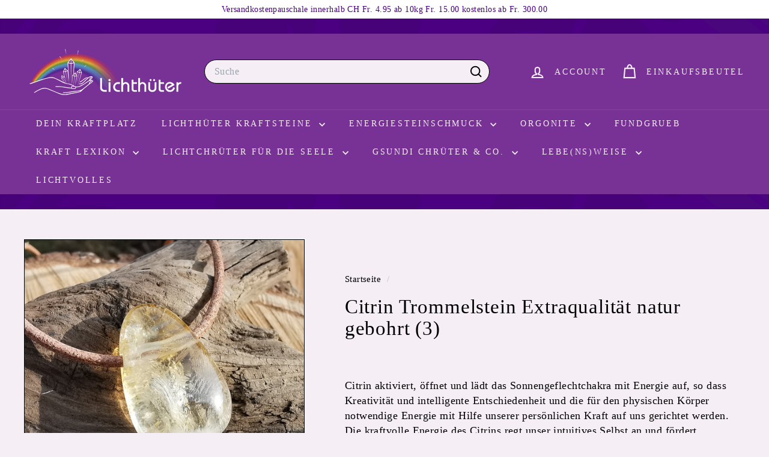

--- FILE ---
content_type: text/html; charset=utf-8
request_url: https://lichthueter.com/products/citrin-trommelstein-extraqualitat-gebohrt-inkl-lederband-3
body_size: 71055
content:
<!doctype html>
<html class="no-js" lang="de" dir="ltr">
  <head>
    <meta charset="utf-8">
    <meta http-equiv="X-UA-Compatible" content="IE=edge,chrome=1">
    <meta name="viewport" content="width=device-width,initial-scale=1">
    <meta name="theme-color" content="#4b0082">
    <link rel="canonical" href="https://www.lichthueter.ch/products/citrin-trommelstein-extraqualitat-gebohrt-inkl-lederband-3">
    <link rel="preconnect" href="https://fonts.shopifycdn.com" crossorigin>
    <link rel="dns-prefetch" href="https://ajax.googleapis.com">
    <link rel="dns-prefetch" href="https://maps.googleapis.com">
    <link rel="dns-prefetch" href="https://maps.gstatic.com"><link rel="shortcut icon" href="//lichthueter.com/cdn/shop/files/Blume-des-Lebens-01_34e0fa99-4e4c-4c8e-81fc-aec33ffe4a28_32x32.png?v=1709382351" type="image/png">
<title>Citrin Trommelstein Extraqualität natur gebohrt (3) &ndash; Lichthueter</title>
<meta name="description" content="Citrin aktiviert, öffnet und lädt das Sonnengeflechtchakra mit Energie auf, so dass Kreativität und intelligente Entschiedenheit und die für den physischen Körper notwendige Energie mit Hilfe unserer persönlichen Kraft auf uns gerichtet werden. Die kraftvolle Energie des Citrins regt unser intuitives Selbst an und förd">
<meta property="og:site_name" content="Lichthueter">
<meta property="og:url" content="https://www.lichthueter.ch/products/citrin-trommelstein-extraqualitat-gebohrt-inkl-lederband-3">
<meta property="og:title" content="Citrin Trommelstein Extraqualität natur gebohrt (3)">
<meta property="og:type" content="product">
<meta property="og:description" content="Citrin aktiviert, öffnet und lädt das Sonnengeflechtchakra mit Energie auf, so dass Kreativität und intelligente Entschiedenheit und die für den physischen Körper notwendige Energie mit Hilfe unserer persönlichen Kraft auf uns gerichtet werden. Die kraftvolle Energie des Citrins regt unser intuitives Selbst an und förd"><meta property="og:image" content="http://lichthueter.com/cdn/shop/products/IMG_20220203_104712_2.jpg?v=1644164771">
  <meta property="og:image:secure_url" content="https://lichthueter.com/cdn/shop/products/IMG_20220203_104712_2.jpg?v=1644164771">
  <meta property="og:image:width" content="2879">
  <meta property="og:image:height" content="2879"><meta name="twitter:site" content="@">
<meta name="twitter:card" content="summary_large_image">
<meta name="twitter:title" content="Citrin Trommelstein Extraqualität natur gebohrt (3)">
<meta name="twitter:description" content="Citrin aktiviert, öffnet und lädt das Sonnengeflechtchakra mit Energie auf, so dass Kreativität und intelligente Entschiedenheit und die für den physischen Körper notwendige Energie mit Hilfe unserer persönlichen Kraft auf uns gerichtet werden. Die kraftvolle Energie des Citrins regt unser intuitives Selbst an und förd">

<style data-shopify>
  

  
  
  
</style><link href="//lichthueter.com/cdn/shop/t/21/assets/components.css?v=43712827778144619181738187126" rel="stylesheet" type="text/css" media="all" />

<style data-shopify>:root {
    --color-body: #f5eff5;
    --color-body-alpha-005: rgba(245, 239, 245, 0.05);
    --color-body-dim: #ebdfeb;

    --color-border: #000000;

    --color-button-primary: #4b0082;
    --color-button-primary-light: #6800b5;
    --color-button-primary-dim: #3c0069;
    --color-button-primary-text: #ffffff;

    --color-cart-dot: #d75d43;
    --color-cart-dot-text: #fff;

    --color-footer: #783195;
    --color-footer-border: #4b0082;
    --color-footer-text: #fff;

    --color-link: #000;

    --color-modal-bg: rgba(245, 239, 245, 0.6);

    --color-nav: #783195;
    --color-nav-search: #f5eff5;
    --color-nav-text: #f5eff5;

    --color-price: #1c1d1d;

    --color-sale-tag: #ba4444;
    --color-sale-tag-text: #ffffff;

    --color-scheme-1-text: #f5eff5;
    --color-scheme-1-bg: #4b0082;
    --color-scheme-2-text: #000000;
    --color-scheme-2-bg: #f5eff5;
    --color-scheme-3-text: #f5eff5;
    --color-scheme-3-bg: #783195;

    --color-text-body: #000;
    --color-text-body-alpha-005: rgba(0, 0, 0, 0.05);
    --color-text-body-alpha-008: rgba(0, 0, 0, 0.08);
    --color-text-savings: #ba4444;

    --color-toolbar: #fff;
    --color-toolbar-text: #4b0082;

    --url-ico-select: url(//lichthueter.com/cdn/shop/t/21/assets/ico-select.svg);
    --url-swirl-svg: url(//lichthueter.com/cdn/shop/t/21/assets/swirl.svg);

    --header-padding-bottom: 0;

    --page-top-padding: 35px;
    --page-narrow: 780px;
    --page-width-padding: 40px;
    --grid-gutter: 22px;
    --index-section-padding: 60px;
    --section-header-bottom: 40px;
    --collapsible-icon-width: 12px;

    --size-chart-margin: 30px 0;
    --size-chart-icon-margin: 5px;

    --newsletter-reminder-padding: 20px 30px 20px 25px;

    --text-frame-margin: 10px;

    /*Shop Pay Installments*/
    --color-body-text: #000;
    --color-body: #f5eff5;
    --color-bg: #f5eff5;

    --type-header-primary: "New York";
    --type-header-fallback: Iowan Old Style, Apple Garamond, Baskerville, Times New Roman, Droid Serif, Times, Source Serif Pro, serif, Apple Color Emoji, Segoe UI Emoji, Segoe UI Symbol;
    --type-header-size: 39px;
    --type-header-weight: 400;
    --type-header-line-height: 1.1;
    --type-header-spacing: 0.025em;

    
      --type-header-transform: none;
    

    --type-base-primary:"New York";
    --type-base-fallback:Iowan Old Style, Apple Garamond, Baskerville, Times New Roman, Droid Serif, Times, Source Serif Pro, serif, Apple Color Emoji, Segoe UI Emoji, Segoe UI Symbol;
    --type-base-size: 18px;
    --type-base-weight: 400;
    --type-base-spacing: 0.025em;
    --type-base-line-height: 1.4;

    --color-small-image-bg: #f5eff5;
    --color-small-image-bg-dark: #efe6ef;
    --color-large-image-bg: #f5eff5;
    --color-large-image-bg-light: #ffffff;

    --icon-stroke-width: 5px;
    --icon-stroke-line-join: miter;

    
      --button-radius: 50px;
      --button-padding: 11px 25px;
    

    
      --roundness: 20px;
    

    
      --grid-thickness: 0;
    

    --product-tile-margin: 4%;
    --collection-tile-margin: 0%;

    --swatch-size: 30px;

    
      --swatch-border-radius: 50%;
    
  }

  @media screen and (max-width: 768px) {
    :root {
      --page-top-padding: 15px;
      --page-narrow: 330px;
      --page-width-padding: 17px;
      --grid-gutter: 16px;
      --index-section-padding: 40px;
      --section-header-bottom: 25px;
      --collapsible-icon-width: 10px;
      --text-frame-margin: 7px;
      --type-base-size: 16px;

      
        --roundness: 15px;
        --button-padding: 9px 25px;
      
    }
  }</style><link href="//lichthueter.com/cdn/shop/t/21/assets/overrides.css?v=22777653670148856341738187127" rel="stylesheet" type="text/css" media="all" />
<style data-shopify>:root {
        --product-grid-padding: 12px;
      }</style><script async crossorigin fetchpriority="high" src="/cdn/shopifycloud/importmap-polyfill/es-modules-shim.2.4.0.js"></script>
<script>
      document.documentElement.className = document.documentElement.className.replace('no-js', 'js');

      window.theme = window.theme || {};

      theme.settings = {
        themeName: 'Expanse',
        themeVersion: '6.1.0', // x-release-please-version
      };
    </script><script type="importmap">
{
  "imports": {
    "@archetype-themes/custom-elements/base-media": "//lichthueter.com/cdn/shop/t/21/assets/base-media.js?v=180215418933095669231738187126",
    "@archetype-themes/custom-elements/disclosure": "//lichthueter.com/cdn/shop/t/21/assets/disclosure.js?v=182459945533096787091738187127",
    "@archetype-themes/custom-elements/header-search": "//lichthueter.com/cdn/shop/t/21/assets/header-search.js?v=14790263600647437351738187127",
    "@archetype-themes/custom-elements/product-recommendations": "//lichthueter.com/cdn/shop/t/21/assets/product-recommendations.js?v=76410797257285949611738187128",
    "@archetype-themes/custom-elements/swatches": "//lichthueter.com/cdn/shop/t/21/assets/swatches.js?v=115748111205220542111738187128",
    "@archetype-themes/custom-elements/theme-element": "//lichthueter.com/cdn/shop/t/21/assets/theme-element.js?v=23783870107938227301738187128",
    "@archetype-themes/modules/cart-form": "//lichthueter.com/cdn/shop/t/21/assets/cart-form.js?v=112467115607385685851738187126",
    "@archetype-themes/modules/clone-footer": "//lichthueter.com/cdn/shop/t/21/assets/clone-footer.js?v=65189253863211222311738187126",
    "@archetype-themes/modules/collection-sidebar": "//lichthueter.com/cdn/shop/t/21/assets/collection-sidebar.js?v=1325888889692973131738187126",
    "@archetype-themes/modules/drawers": "//lichthueter.com/cdn/shop/t/21/assets/drawers.js?v=133655453772475736011738187127",
    "@archetype-themes/modules/modal": "//lichthueter.com/cdn/shop/t/21/assets/modal.js?v=158707362359803246971738187127",
    "@archetype-themes/modules/nav-dropdown": "//lichthueter.com/cdn/shop/t/21/assets/nav-dropdown.js?v=161891049847192907061738187127",
    "@archetype-themes/modules/photoswipe": "//lichthueter.com/cdn/shop/t/21/assets/photoswipe.js?v=26893319410327140681738187127",
    "@archetype-themes/modules/slideshow": "//lichthueter.com/cdn/shop/t/21/assets/slideshow.js?v=126977017077271715931738187128",
    "@archetype-themes/utils/a11y": "//lichthueter.com/cdn/shop/t/21/assets/a11y.js?v=42141139595583154601738187126",
    "@archetype-themes/utils/ajax-renderer": "//lichthueter.com/cdn/shop/t/21/assets/ajax-renderer.js?v=17957378971572593961738187126",
    "@archetype-themes/utils/currency": "//lichthueter.com/cdn/shop/t/21/assets/currency.js?v=93335643952206747231738187127",
    "@archetype-themes/utils/events": "//lichthueter.com/cdn/shop/t/21/assets/events.js?v=41484686344495800011738187127",
    "@archetype-themes/utils/product-loader": "//lichthueter.com/cdn/shop/t/21/assets/product-loader.js?v=71947287259713254281738187128",
    "@archetype-themes/utils/resource-loader": "//lichthueter.com/cdn/shop/t/21/assets/resource-loader.js?v=81301169148003274841738187128",
    "@archetype-themes/utils/storage": "//lichthueter.com/cdn/shop/t/21/assets/storage.js?v=165714144265540632071738187128",
    "@archetype-themes/utils/theme-editor-event-handler-mixin": "//lichthueter.com/cdn/shop/t/21/assets/theme-editor-event-handler-mixin.js?v=114462069356338668731738187128",
    "@archetype-themes/utils/utils": "//lichthueter.com/cdn/shop/t/21/assets/utils.js?v=117964846174238173191738187129",
    "@archetype-themes/vendors/flickity": "//lichthueter.com/cdn/shop/t/21/assets/flickity.js?v=180040601754775719741738187127",
    "@archetype-themes/vendors/flickity-fade": "//lichthueter.com/cdn/shop/t/21/assets/flickity-fade.js?v=7618156608010510071738187127",
    "@archetype-themes/vendors/in-view": "//lichthueter.com/cdn/shop/t/21/assets/in-view.js?v=158303221847540477331738187127",
    "@archetype-themes/vendors/photoswipe-ui-default.min": "//lichthueter.com/cdn/shop/t/21/assets/photoswipe-ui-default.min.js?v=153569421128418950921738187127",
    "@archetype-themes/vendors/photoswipe.min": "//lichthueter.com/cdn/shop/t/21/assets/photoswipe.min.js?v=159595140210348923361738187127",
    "components/add-to-cart": "//lichthueter.com/cdn/shop/t/21/assets/add-to-cart.js?v=157761415605003885381738187126",
    "components/announcement-bar": "//lichthueter.com/cdn/shop/t/21/assets/announcement-bar.js?v=121029201872210647121738187126",
    "components/block-buy-buttons": "//lichthueter.com/cdn/shop/t/21/assets/block-buy-buttons.js?v=56380689241029412871738187126",
    "components/block-price": "//lichthueter.com/cdn/shop/t/21/assets/block-price.js?v=174793000406617112591738187126",
    "components/block-variant-picker": "//lichthueter.com/cdn/shop/t/21/assets/block-variant-picker.js?v=100675464509634971691738187126",
    "components/cart-note": "//lichthueter.com/cdn/shop/t/21/assets/cart-note.js?v=56198602689862001351738187126",
    "components/close-cart": "//lichthueter.com/cdn/shop/t/21/assets/close-cart.js?v=122851508247342011791738187126",
    "components/collapsible": "//lichthueter.com/cdn/shop/t/21/assets/collapsible.js?v=177773173634684916621738187126",
    "components/collection-mobile-filters": "//lichthueter.com/cdn/shop/t/21/assets/collection-mobile-filters.js?v=141085733159431533581738187126",
    "components/gift-card-recipient-form": "//lichthueter.com/cdn/shop/t/21/assets/gift-card-recipient-form.js?v=25114532869471163621738187127",
    "components/header-cart-drawer": "//lichthueter.com/cdn/shop/t/21/assets/header-cart-drawer.js?v=10438076937880405391738187127",
    "components/header-drawer": "//lichthueter.com/cdn/shop/t/21/assets/header-drawer.js?v=12194218155632391321738187127",
    "components/header-mobile-nav": "//lichthueter.com/cdn/shop/t/21/assets/header-mobile-nav.js?v=77324086688366174111738187127",
    "components/header-nav": "//lichthueter.com/cdn/shop/t/21/assets/header-nav.js?v=134448756228213604281738187127",
    "components/item-grid": "//lichthueter.com/cdn/shop/t/21/assets/item-grid.js?v=109905781791598941741738187127",
    "components/map": "//lichthueter.com/cdn/shop/t/21/assets/map.js?v=113321260895345124881738187127",
    "components/model-media": "//lichthueter.com/cdn/shop/t/21/assets/model-media.js?v=72293555598817173731738187127",
    "components/newsletter-reminder": "//lichthueter.com/cdn/shop/t/21/assets/newsletter-reminder.js?v=35744343425145152751738187127",
    "components/parallax-image": "//lichthueter.com/cdn/shop/t/21/assets/parallax-image.js?v=59188309605188605141738187127",
    "components/predictive-search": "//lichthueter.com/cdn/shop/t/21/assets/predictive-search.js?v=165210660372665716981738187127",
    "components/price-range": "//lichthueter.com/cdn/shop/t/21/assets/price-range.js?v=87243038936141742371738187127",
    "components/product-images": "//lichthueter.com/cdn/shop/t/21/assets/product-images.js?v=101208797313625026491738187127",
    "components/product-inventory": "//lichthueter.com/cdn/shop/t/21/assets/product-inventory.js?v=69607211263097186841738187128",
    "components/quantity-selector": "//lichthueter.com/cdn/shop/t/21/assets/quantity-selector.js?v=29811676615099985201738187128",
    "components/quick-add": "//lichthueter.com/cdn/shop/t/21/assets/quick-add.js?v=112070224713420499361738187128",
    "components/quick-shop": "//lichthueter.com/cdn/shop/t/21/assets/quick-shop.js?v=169214600794817870211738187128",
    "components/rte": "//lichthueter.com/cdn/shop/t/21/assets/rte.js?v=175428553801475883871738187128",
    "components/section-advanced-accordion": "//lichthueter.com/cdn/shop/t/21/assets/section-advanced-accordion.js?v=172994900201510659141738187128",
    "components/section-age-verification-popup": "//lichthueter.com/cdn/shop/t/21/assets/section-age-verification-popup.js?v=133696332194319723851738187128",
    "components/section-background-image-text": "//lichthueter.com/cdn/shop/t/21/assets/section-background-image-text.js?v=21722524035606903071738187128",
    "components/section-collection-header": "//lichthueter.com/cdn/shop/t/21/assets/section-collection-header.js?v=38468508189529151931738187128",
    "components/section-countdown": "//lichthueter.com/cdn/shop/t/21/assets/section-countdown.js?v=75237863181774550081738187128",
    "components/section-footer": "//lichthueter.com/cdn/shop/t/21/assets/section-footer.js?v=148713697742347807881738187128",
    "components/section-header": "//lichthueter.com/cdn/shop/t/21/assets/section-header.js?v=146891184291599232001738187128",
    "components/section-hotspots": "//lichthueter.com/cdn/shop/t/21/assets/section-hotspots.js?v=123038301200020945031738187128",
    "components/section-image-compare": "//lichthueter.com/cdn/shop/t/21/assets/section-image-compare.js?v=84708806597935999591738187128",
    "components/section-main-addresses": "//lichthueter.com/cdn/shop/t/21/assets/section-main-addresses.js?v=38269558316828166111738187128",
    "components/section-main-cart": "//lichthueter.com/cdn/shop/t/21/assets/section-main-cart.js?v=104282612614769570861738187128",
    "components/section-main-login": "//lichthueter.com/cdn/shop/t/21/assets/section-main-login.js?v=141583384861984065451738187128",
    "components/section-more-products-vendor": "//lichthueter.com/cdn/shop/t/21/assets/section-more-products-vendor.js?v=139037179476081649891738187128",
    "components/section-newsletter-popup": "//lichthueter.com/cdn/shop/t/21/assets/section-newsletter-popup.js?v=14748164573072822331738187128",
    "components/section-password-header": "//lichthueter.com/cdn/shop/t/21/assets/section-password-header.js?v=180461259096248157561738187128",
    "components/section-recently-viewed": "//lichthueter.com/cdn/shop/t/21/assets/section-recently-viewed.js?v=55908193119123770971738187128",
    "components/section-testimonials": "//lichthueter.com/cdn/shop/t/21/assets/section-testimonials.js?v=1105492954700041671738187128",
    "components/store-availability": "//lichthueter.com/cdn/shop/t/21/assets/store-availability.js?v=3599424513449990531738187128",
    "components/theme-editor": "//lichthueter.com/cdn/shop/t/21/assets/theme-editor.js?v=7962243367912863361738187128",
    "components/toggle-cart": "//lichthueter.com/cdn/shop/t/21/assets/toggle-cart.js?v=38431333347854231931738187129",
    "components/toggle-menu": "//lichthueter.com/cdn/shop/t/21/assets/toggle-menu.js?v=184417730195572818991738187129",
    "components/toggle-search": "//lichthueter.com/cdn/shop/t/21/assets/toggle-search.js?v=152152935064256525541738187129",
    "components/tool-tip": "//lichthueter.com/cdn/shop/t/21/assets/tool-tip.js?v=111952048857288946281738187129",
    "components/tool-tip-trigger": "//lichthueter.com/cdn/shop/t/21/assets/tool-tip-trigger.js?v=51579085798980736711738187129",
    "components/variant-sku": "//lichthueter.com/cdn/shop/t/21/assets/variant-sku.js?v=181636493864733257641738187129",
    "components/video-media": "//lichthueter.com/cdn/shop/t/21/assets/video-media.js?v=117747228584985477391738187129",
    "nouislider": "//lichthueter.com/cdn/shop/t/21/assets/nouislider.js?v=100438778919154896961738187127"
  }
}
</script>
<script>
  if (!(HTMLScriptElement.supports && HTMLScriptElement.supports('importmap'))) {
    const el = document.createElement('script')
    el.async = true
    el.src = "//lichthueter.com/cdn/shop/t/21/assets/es-module-shims.min.js?v=3197203922110785981738187127"
    document.head.appendChild(el)
  }
</script>

<script type="module" src="//lichthueter.com/cdn/shop/t/21/assets/is-land.min.js?v=92343381495565747271738187127"></script>



<script type="module">
  try {
    const importMap = document.querySelector('script[type="importmap"]')
    const importMapJson = JSON.parse(importMap.textContent)
    const importMapModules = Object.values(importMapJson.imports)
    for (let i = 0; i < importMapModules.length; i++) {
      const link = document.createElement('link')
      link.rel = 'modulepreload'
      link.href = importMapModules[i]
      document.head.appendChild(link)
    }
  } catch (e) {
    console.error(e)
  }
</script>

<script>window.performance && window.performance.mark && window.performance.mark('shopify.content_for_header.start');</script><meta id="shopify-digital-wallet" name="shopify-digital-wallet" content="/53699379380/digital_wallets/dialog">
<meta name="shopify-checkout-api-token" content="0afcf812109f7e01cac864dda6332d4d">
<meta id="in-context-paypal-metadata" data-shop-id="53699379380" data-venmo-supported="false" data-environment="production" data-locale="de_DE" data-paypal-v4="true" data-currency="CHF">
<link rel="alternate" type="application/json+oembed" href="https://www.lichthueter.ch/products/citrin-trommelstein-extraqualitat-gebohrt-inkl-lederband-3.oembed">
<script async="async" src="/checkouts/internal/preloads.js?locale=de-CH"></script>
<link rel="preconnect" href="https://shop.app" crossorigin="anonymous">
<script async="async" src="https://shop.app/checkouts/internal/preloads.js?locale=de-CH&shop_id=53699379380" crossorigin="anonymous"></script>
<script id="shopify-features" type="application/json">{"accessToken":"0afcf812109f7e01cac864dda6332d4d","betas":["rich-media-storefront-analytics"],"domain":"lichthueter.com","predictiveSearch":true,"shopId":53699379380,"locale":"de"}</script>
<script>var Shopify = Shopify || {};
Shopify.shop = "healingorgone-lichthueter.myshopify.com";
Shopify.locale = "de";
Shopify.currency = {"active":"CHF","rate":"1.0"};
Shopify.country = "CH";
Shopify.theme = {"name":"Aktualisierte Kopie von Aktualisierte Kopie von...","id":177834099070,"schema_name":"Expanse","schema_version":"6.1.0","theme_store_id":902,"role":"main"};
Shopify.theme.handle = "null";
Shopify.theme.style = {"id":null,"handle":null};
Shopify.cdnHost = "lichthueter.com/cdn";
Shopify.routes = Shopify.routes || {};
Shopify.routes.root = "/";</script>
<script type="module">!function(o){(o.Shopify=o.Shopify||{}).modules=!0}(window);</script>
<script>!function(o){function n(){var o=[];function n(){o.push(Array.prototype.slice.apply(arguments))}return n.q=o,n}var t=o.Shopify=o.Shopify||{};t.loadFeatures=n(),t.autoloadFeatures=n()}(window);</script>
<script>
  window.ShopifyPay = window.ShopifyPay || {};
  window.ShopifyPay.apiHost = "shop.app\/pay";
  window.ShopifyPay.redirectState = null;
</script>
<script id="shop-js-analytics" type="application/json">{"pageType":"product"}</script>
<script defer="defer" async type="module" src="//lichthueter.com/cdn/shopifycloud/shop-js/modules/v2/client.init-shop-cart-sync_XknANqpX.de.esm.js"></script>
<script defer="defer" async type="module" src="//lichthueter.com/cdn/shopifycloud/shop-js/modules/v2/chunk.common_DvdeXi9P.esm.js"></script>
<script type="module">
  await import("//lichthueter.com/cdn/shopifycloud/shop-js/modules/v2/client.init-shop-cart-sync_XknANqpX.de.esm.js");
await import("//lichthueter.com/cdn/shopifycloud/shop-js/modules/v2/chunk.common_DvdeXi9P.esm.js");

  window.Shopify.SignInWithShop?.initShopCartSync?.({"fedCMEnabled":true,"windoidEnabled":true});

</script>
<script>
  window.Shopify = window.Shopify || {};
  if (!window.Shopify.featureAssets) window.Shopify.featureAssets = {};
  window.Shopify.featureAssets['shop-js'] = {"shop-cart-sync":["modules/v2/client.shop-cart-sync_D9JQGxjh.de.esm.js","modules/v2/chunk.common_DvdeXi9P.esm.js"],"init-fed-cm":["modules/v2/client.init-fed-cm_DMo35JdQ.de.esm.js","modules/v2/chunk.common_DvdeXi9P.esm.js"],"init-windoid":["modules/v2/client.init-windoid_B3VvhkL7.de.esm.js","modules/v2/chunk.common_DvdeXi9P.esm.js"],"shop-cash-offers":["modules/v2/client.shop-cash-offers_CYQv6hn3.de.esm.js","modules/v2/chunk.common_DvdeXi9P.esm.js","modules/v2/chunk.modal_CkJq5XGD.esm.js"],"shop-button":["modules/v2/client.shop-button_Baq_RTkq.de.esm.js","modules/v2/chunk.common_DvdeXi9P.esm.js"],"init-shop-email-lookup-coordinator":["modules/v2/client.init-shop-email-lookup-coordinator_Bz_MA9Op.de.esm.js","modules/v2/chunk.common_DvdeXi9P.esm.js"],"shop-toast-manager":["modules/v2/client.shop-toast-manager_DCWfOqRF.de.esm.js","modules/v2/chunk.common_DvdeXi9P.esm.js"],"shop-login-button":["modules/v2/client.shop-login-button_caaxNUOr.de.esm.js","modules/v2/chunk.common_DvdeXi9P.esm.js","modules/v2/chunk.modal_CkJq5XGD.esm.js"],"avatar":["modules/v2/client.avatar_BTnouDA3.de.esm.js"],"init-shop-cart-sync":["modules/v2/client.init-shop-cart-sync_XknANqpX.de.esm.js","modules/v2/chunk.common_DvdeXi9P.esm.js"],"pay-button":["modules/v2/client.pay-button_CKXSOdRt.de.esm.js","modules/v2/chunk.common_DvdeXi9P.esm.js"],"init-shop-for-new-customer-accounts":["modules/v2/client.init-shop-for-new-customer-accounts_CbyP-mMl.de.esm.js","modules/v2/client.shop-login-button_caaxNUOr.de.esm.js","modules/v2/chunk.common_DvdeXi9P.esm.js","modules/v2/chunk.modal_CkJq5XGD.esm.js"],"init-customer-accounts-sign-up":["modules/v2/client.init-customer-accounts-sign-up_CDG_EMX9.de.esm.js","modules/v2/client.shop-login-button_caaxNUOr.de.esm.js","modules/v2/chunk.common_DvdeXi9P.esm.js","modules/v2/chunk.modal_CkJq5XGD.esm.js"],"shop-follow-button":["modules/v2/client.shop-follow-button_DKjGFHnv.de.esm.js","modules/v2/chunk.common_DvdeXi9P.esm.js","modules/v2/chunk.modal_CkJq5XGD.esm.js"],"checkout-modal":["modules/v2/client.checkout-modal_DiCgWgoC.de.esm.js","modules/v2/chunk.common_DvdeXi9P.esm.js","modules/v2/chunk.modal_CkJq5XGD.esm.js"],"init-customer-accounts":["modules/v2/client.init-customer-accounts_CBDBRCw9.de.esm.js","modules/v2/client.shop-login-button_caaxNUOr.de.esm.js","modules/v2/chunk.common_DvdeXi9P.esm.js","modules/v2/chunk.modal_CkJq5XGD.esm.js"],"lead-capture":["modules/v2/client.lead-capture_ASe7qa-m.de.esm.js","modules/v2/chunk.common_DvdeXi9P.esm.js","modules/v2/chunk.modal_CkJq5XGD.esm.js"],"shop-login":["modules/v2/client.shop-login_Cve_5msa.de.esm.js","modules/v2/chunk.common_DvdeXi9P.esm.js","modules/v2/chunk.modal_CkJq5XGD.esm.js"],"payment-terms":["modules/v2/client.payment-terms_D0YjRyyK.de.esm.js","modules/v2/chunk.common_DvdeXi9P.esm.js","modules/v2/chunk.modal_CkJq5XGD.esm.js"]};
</script>
<script>(function() {
  var isLoaded = false;
  function asyncLoad() {
    if (isLoaded) return;
    isLoaded = true;
    var urls = ["https:\/\/cdn.logbase.io\/lb-upsell-wrapper.js?shop=healingorgone-lichthueter.myshopify.com"];
    for (var i = 0; i < urls.length; i++) {
      var s = document.createElement('script');
      s.type = 'text/javascript';
      s.async = true;
      s.src = urls[i];
      var x = document.getElementsByTagName('script')[0];
      x.parentNode.insertBefore(s, x);
    }
  };
  if(window.attachEvent) {
    window.attachEvent('onload', asyncLoad);
  } else {
    window.addEventListener('load', asyncLoad, false);
  }
})();</script>
<script id="__st">var __st={"a":53699379380,"offset":3600,"reqid":"d1c44c58-3e75-48dd-9277-489fcbb6b9de-1768864983","pageurl":"lichthueter.com\/products\/citrin-trommelstein-extraqualitat-gebohrt-inkl-lederband-3","u":"82f49d4f617c","p":"product","rtyp":"product","rid":7750553141488};</script>
<script>window.ShopifyPaypalV4VisibilityTracking = true;</script>
<script id="captcha-bootstrap">!function(){'use strict';const t='contact',e='account',n='new_comment',o=[[t,t],['blogs',n],['comments',n],[t,'customer']],c=[[e,'customer_login'],[e,'guest_login'],[e,'recover_customer_password'],[e,'create_customer']],r=t=>t.map((([t,e])=>`form[action*='/${t}']:not([data-nocaptcha='true']) input[name='form_type'][value='${e}']`)).join(','),a=t=>()=>t?[...document.querySelectorAll(t)].map((t=>t.form)):[];function s(){const t=[...o],e=r(t);return a(e)}const i='password',u='form_key',d=['recaptcha-v3-token','g-recaptcha-response','h-captcha-response',i],f=()=>{try{return window.sessionStorage}catch{return}},m='__shopify_v',_=t=>t.elements[u];function p(t,e,n=!1){try{const o=window.sessionStorage,c=JSON.parse(o.getItem(e)),{data:r}=function(t){const{data:e,action:n}=t;return t[m]||n?{data:e,action:n}:{data:t,action:n}}(c);for(const[e,n]of Object.entries(r))t.elements[e]&&(t.elements[e].value=n);n&&o.removeItem(e)}catch(o){console.error('form repopulation failed',{error:o})}}const l='form_type',E='cptcha';function T(t){t.dataset[E]=!0}const w=window,h=w.document,L='Shopify',v='ce_forms',y='captcha';let A=!1;((t,e)=>{const n=(g='f06e6c50-85a8-45c8-87d0-21a2b65856fe',I='https://cdn.shopify.com/shopifycloud/storefront-forms-hcaptcha/ce_storefront_forms_captcha_hcaptcha.v1.5.2.iife.js',D={infoText:'Durch hCaptcha geschützt',privacyText:'Datenschutz',termsText:'Allgemeine Geschäftsbedingungen'},(t,e,n)=>{const o=w[L][v],c=o.bindForm;if(c)return c(t,g,e,D).then(n);var r;o.q.push([[t,g,e,D],n]),r=I,A||(h.body.append(Object.assign(h.createElement('script'),{id:'captcha-provider',async:!0,src:r})),A=!0)});var g,I,D;w[L]=w[L]||{},w[L][v]=w[L][v]||{},w[L][v].q=[],w[L][y]=w[L][y]||{},w[L][y].protect=function(t,e){n(t,void 0,e),T(t)},Object.freeze(w[L][y]),function(t,e,n,w,h,L){const[v,y,A,g]=function(t,e,n){const i=e?o:[],u=t?c:[],d=[...i,...u],f=r(d),m=r(i),_=r(d.filter((([t,e])=>n.includes(e))));return[a(f),a(m),a(_),s()]}(w,h,L),I=t=>{const e=t.target;return e instanceof HTMLFormElement?e:e&&e.form},D=t=>v().includes(t);t.addEventListener('submit',(t=>{const e=I(t);if(!e)return;const n=D(e)&&!e.dataset.hcaptchaBound&&!e.dataset.recaptchaBound,o=_(e),c=g().includes(e)&&(!o||!o.value);(n||c)&&t.preventDefault(),c&&!n&&(function(t){try{if(!f())return;!function(t){const e=f();if(!e)return;const n=_(t);if(!n)return;const o=n.value;o&&e.removeItem(o)}(t);const e=Array.from(Array(32),(()=>Math.random().toString(36)[2])).join('');!function(t,e){_(t)||t.append(Object.assign(document.createElement('input'),{type:'hidden',name:u})),t.elements[u].value=e}(t,e),function(t,e){const n=f();if(!n)return;const o=[...t.querySelectorAll(`input[type='${i}']`)].map((({name:t})=>t)),c=[...d,...o],r={};for(const[a,s]of new FormData(t).entries())c.includes(a)||(r[a]=s);n.setItem(e,JSON.stringify({[m]:1,action:t.action,data:r}))}(t,e)}catch(e){console.error('failed to persist form',e)}}(e),e.submit())}));const S=(t,e)=>{t&&!t.dataset[E]&&(n(t,e.some((e=>e===t))),T(t))};for(const o of['focusin','change'])t.addEventListener(o,(t=>{const e=I(t);D(e)&&S(e,y())}));const B=e.get('form_key'),M=e.get(l),P=B&&M;t.addEventListener('DOMContentLoaded',(()=>{const t=y();if(P)for(const e of t)e.elements[l].value===M&&p(e,B);[...new Set([...A(),...v().filter((t=>'true'===t.dataset.shopifyCaptcha))])].forEach((e=>S(e,t)))}))}(h,new URLSearchParams(w.location.search),n,t,e,['guest_login'])})(!0,!0)}();</script>
<script integrity="sha256-4kQ18oKyAcykRKYeNunJcIwy7WH5gtpwJnB7kiuLZ1E=" data-source-attribution="shopify.loadfeatures" defer="defer" src="//lichthueter.com/cdn/shopifycloud/storefront/assets/storefront/load_feature-a0a9edcb.js" crossorigin="anonymous"></script>
<script crossorigin="anonymous" defer="defer" src="//lichthueter.com/cdn/shopifycloud/storefront/assets/shopify_pay/storefront-65b4c6d7.js?v=20250812"></script>
<script data-source-attribution="shopify.dynamic_checkout.dynamic.init">var Shopify=Shopify||{};Shopify.PaymentButton=Shopify.PaymentButton||{isStorefrontPortableWallets:!0,init:function(){window.Shopify.PaymentButton.init=function(){};var t=document.createElement("script");t.src="https://lichthueter.com/cdn/shopifycloud/portable-wallets/latest/portable-wallets.de.js",t.type="module",document.head.appendChild(t)}};
</script>
<script data-source-attribution="shopify.dynamic_checkout.buyer_consent">
  function portableWalletsHideBuyerConsent(e){var t=document.getElementById("shopify-buyer-consent"),n=document.getElementById("shopify-subscription-policy-button");t&&n&&(t.classList.add("hidden"),t.setAttribute("aria-hidden","true"),n.removeEventListener("click",e))}function portableWalletsShowBuyerConsent(e){var t=document.getElementById("shopify-buyer-consent"),n=document.getElementById("shopify-subscription-policy-button");t&&n&&(t.classList.remove("hidden"),t.removeAttribute("aria-hidden"),n.addEventListener("click",e))}window.Shopify?.PaymentButton&&(window.Shopify.PaymentButton.hideBuyerConsent=portableWalletsHideBuyerConsent,window.Shopify.PaymentButton.showBuyerConsent=portableWalletsShowBuyerConsent);
</script>
<script data-source-attribution="shopify.dynamic_checkout.cart.bootstrap">document.addEventListener("DOMContentLoaded",(function(){function t(){return document.querySelector("shopify-accelerated-checkout-cart, shopify-accelerated-checkout")}if(t())Shopify.PaymentButton.init();else{new MutationObserver((function(e,n){t()&&(Shopify.PaymentButton.init(),n.disconnect())})).observe(document.body,{childList:!0,subtree:!0})}}));
</script>
<link id="shopify-accelerated-checkout-styles" rel="stylesheet" media="screen" href="https://lichthueter.com/cdn/shopifycloud/portable-wallets/latest/accelerated-checkout-backwards-compat.css" crossorigin="anonymous">
<style id="shopify-accelerated-checkout-cart">
        #shopify-buyer-consent {
  margin-top: 1em;
  display: inline-block;
  width: 100%;
}

#shopify-buyer-consent.hidden {
  display: none;
}

#shopify-subscription-policy-button {
  background: none;
  border: none;
  padding: 0;
  text-decoration: underline;
  font-size: inherit;
  cursor: pointer;
}

#shopify-subscription-policy-button::before {
  box-shadow: none;
}

      </style>

<script>window.performance && window.performance.mark && window.performance.mark('shopify.content_for_header.end');</script>

    <script src="//lichthueter.com/cdn/shop/t/21/assets/theme.js?v=113616480651186619411738187128" defer="defer"></script>
  <!-- BEGIN app block: shopify://apps/avis-product-options/blocks/avisplus-product-options/e076618e-4c9c-447f-ad6d-4f1577799c29 -->




<script>
    window.OpusNoShadowRoot=true;
    window.apo_js_loaded={options:!1,style_collection:!1,style_product:!1,minicart:!1};
    window.ap_front_settings = {
      root_api:"https://apo-api.avisplus.io/",
      check_on: {add_to_cart: false, check_out: false},
      page_type: "product",
      shop_id: "53699379380",
      money_format: "SFr. {{amount}}",
      money_with_currency_format: "SFr. {{amount}} CHF",
      icon_tooltip: "https://cdn.shopify.com/extensions/019bd791-a4d2-70a0-9a34-ada7c9a3e6c6/avis-options-v1.7.136.7/assets/tooltip.svg",
      currency_code: '',
      url_jquery: "https://cdn.shopify.com/extensions/019bd791-a4d2-70a0-9a34-ada7c9a3e6c6/avis-options-v1.7.136.7/assets/jquery-3.6.0.min.js",
      theme_name: "",
      customer: null ,
      customer_order_count: ``,
      curCountryCode: `CH`,
      url_css_date: "https://cdn.shopify.com/extensions/019bd791-a4d2-70a0-9a34-ada7c9a3e6c6/avis-options-v1.7.136.7/assets/apo-date.min.css",
      url_css_main_v1: "https://cdn.shopify.com/extensions/019bd791-a4d2-70a0-9a34-ada7c9a3e6c6/avis-options-v1.7.136.7/assets/apo-product-options_v1.min.css",
      url_css_main_v2: "https://cdn.shopify.com/extensions/019bd791-a4d2-70a0-9a34-ada7c9a3e6c6/avis-options-v1.7.136.7/assets/apo-product-options_v2.min.css",
      joinAddCharge: "|",
      cart_collections: [],
      inventories: {},
      product_info: {
        product: {"id":7750553141488,"title":"Citrin Trommelstein Extraqualität natur gebohrt (3)","handle":"citrin-trommelstein-extraqualitat-gebohrt-inkl-lederband-3","description":"\u003cp\u003eCitrin aktiviert, öffnet und lädt das Sonnengeflechtchakra mit Energie auf, so dass Kreativität und intelligente Entschiedenheit und die für den physischen Körper notwendige Energie mit Hilfe unserer persönlichen Kraft auf uns gerichtet werden. Die kraftvolle Energie des Citrins regt unser intuitives Selbst an und fördert Konzentration und Durchhaltevermögen, sowie die Verbindung mit höheren Intelligenzen. Ausserdem kann Citrin unsere Urangst vertreiben, verschafft einen behaglichen Optimismus und führt zu einem inneren Strahlen sowie zu einer glücklichen Persönlichkeit. Besonders zu erwähnen ist seine Fähigkeit die Aura zu reinigen, so dass trübe Flecken verschwinden. Er stabilisiert die Emotionen und vertreibt Ärger indem er bis in die \"dunkelste Ecke\" unserer Wirklichkeit strahlt und uns \"laut heraus lachen\" lässt.\u003c\/p\u003e\n\u003cp data-mce-fragment=\"1\"\u003eAbgebildet mit Rindlederband natur\/hellbraun.\u003c\/p\u003e\n\u003cp\u003eGrösse des Steins: ca. -2-3x1cm (Bohrung 3mm)\u003ca href=\"https:\/\/www.lichthueter.ch\/pages\/citrin-hoffnung\" title=\"Citrin Heilsteinlexikon\" data-mce-href=\"https:\/\/www.lichthueter.ch\/pages\/citrin-hoffnung\" target=\"_blank\"\u003e\u003cspan style=\"color: #2b00ff;\" data-mce-style=\"color: #2b00ff;\"\u003e\u003c\/span\u003e\u003c\/a\u003e\u003c\/p\u003e","published_at":"2022-02-06T17:26:47+01:00","created_at":"2022-02-06T17:24:20+01:00","vendor":"LICHTHÜTER- Fabienne Lüchinger, Balishofstrasse 47, 9430 St. Margrethen lichthueter@gmx.ch","type":"Edelstein Anhänger","tags":["Trommelstein gebohrt"],"price":2200,"price_min":2200,"price_max":2200,"available":true,"price_varies":false,"compare_at_price":null,"compare_at_price_min":0,"compare_at_price_max":0,"compare_at_price_varies":false,"variants":[{"id":42387627311344,"title":"Default Title","option1":"Default Title","option2":null,"option3":null,"sku":"","requires_shipping":true,"taxable":false,"featured_image":null,"available":true,"name":"Citrin Trommelstein Extraqualität natur gebohrt (3)","public_title":null,"options":["Default Title"],"price":2200,"weight":10,"compare_at_price":null,"inventory_management":"shopify","barcode":"","requires_selling_plan":false,"selling_plan_allocations":[]}],"images":["\/\/lichthueter.com\/cdn\/shop\/products\/IMG_20220203_104712_2.jpg?v=1644164771","\/\/lichthueter.com\/cdn\/shop\/products\/IMG_20220203_104721_2.jpg?v=1644164771"],"featured_image":"\/\/lichthueter.com\/cdn\/shop\/products\/IMG_20220203_104712_2.jpg?v=1644164771","options":["Title"],"media":[{"alt":null,"id":29260332007664,"position":1,"preview_image":{"aspect_ratio":1.0,"height":2879,"width":2879,"src":"\/\/lichthueter.com\/cdn\/shop\/products\/IMG_20220203_104712_2.jpg?v=1644164771"},"aspect_ratio":1.0,"height":2879,"media_type":"image","src":"\/\/lichthueter.com\/cdn\/shop\/products\/IMG_20220203_104712_2.jpg?v=1644164771","width":2879},{"alt":null,"id":29260332040432,"position":2,"preview_image":{"aspect_ratio":1.0,"height":2939,"width":2938,"src":"\/\/lichthueter.com\/cdn\/shop\/products\/IMG_20220203_104721_2.jpg?v=1644164771"},"aspect_ratio":1.0,"height":2939,"media_type":"image","src":"\/\/lichthueter.com\/cdn\/shop\/products\/IMG_20220203_104721_2.jpg?v=1644164771","width":2938}],"requires_selling_plan":false,"selling_plan_groups":[],"content":"\u003cp\u003eCitrin aktiviert, öffnet und lädt das Sonnengeflechtchakra mit Energie auf, so dass Kreativität und intelligente Entschiedenheit und die für den physischen Körper notwendige Energie mit Hilfe unserer persönlichen Kraft auf uns gerichtet werden. Die kraftvolle Energie des Citrins regt unser intuitives Selbst an und fördert Konzentration und Durchhaltevermögen, sowie die Verbindung mit höheren Intelligenzen. Ausserdem kann Citrin unsere Urangst vertreiben, verschafft einen behaglichen Optimismus und führt zu einem inneren Strahlen sowie zu einer glücklichen Persönlichkeit. Besonders zu erwähnen ist seine Fähigkeit die Aura zu reinigen, so dass trübe Flecken verschwinden. Er stabilisiert die Emotionen und vertreibt Ärger indem er bis in die \"dunkelste Ecke\" unserer Wirklichkeit strahlt und uns \"laut heraus lachen\" lässt.\u003c\/p\u003e\n\u003cp data-mce-fragment=\"1\"\u003eAbgebildet mit Rindlederband natur\/hellbraun.\u003c\/p\u003e\n\u003cp\u003eGrösse des Steins: ca. -2-3x1cm (Bohrung 3mm)\u003ca href=\"https:\/\/www.lichthueter.ch\/pages\/citrin-hoffnung\" title=\"Citrin Heilsteinlexikon\" data-mce-href=\"https:\/\/www.lichthueter.ch\/pages\/citrin-hoffnung\" target=\"_blank\"\u003e\u003cspan style=\"color: #2b00ff;\" data-mce-style=\"color: #2b00ff;\"\u003e\u003c\/span\u003e\u003c\/a\u003e\u003c\/p\u003e"},
        product_id: `7750553141488`,
        collections: []
      },
    };
  window.avisConfigs = window.ap_front_settings;window.ap_front_settings.product_info.collections.push({id: '400677732592', title: "Citrin - Hoffnung"});window.ap_front_settings.product_info.collections.push({id: '276584530100', title: "Edelstein Anhänger"});window.ap_front_settings.product_info.collections.push({id: '418374680816', title: "Edelstein Schmuck mit Liebe gemacht"});window.ap_front_settings.product_info.collections.push({id: '667435204990', title: "Energiesteinschmuck"});window.ap_front_settings.product_info.collections.push({id: '421904580848', title: "Products"});window.ap_front_settings.config = {};
    window.ap_front_settings.config.app_v = 'v2';
    window.apoThemeConfigs = null;
    window.ap_front_settings.config["optionset"]=[];
    window.apoOptionLocales = {options:null, config: null, version: "2025-01", avisOptions:{}, avisSettings:{}, locale:"de"};
    window.apoOptionLocales.convertLocales = function (locale) {
        var localeUpper = locale.toUpperCase();
        return ["PT-BR","PT-PT", "ZH-CN","ZH-TW"].includes(localeUpper) ? localeUpper.replace("-", "_") : localeUpper.match(/^[a-zA-Z]{2}-[a-zA-Z]{2}$/) ? localeUpper.substring(0, 2) : localeUpper;
    };var styleOptions = [];
    var avisListLocales = {};
    var listKeyMeta = [];
    var AvisOptionsData = AvisOptionsData || {};
        window.ap_front_settings.config['config_app'] =  {"enabled":"true","show_cart_discount":"false","shop_id":"53699379380","text_price_add":"Auswahl kostet {price_add} zusätzlich","text_customization_cost_for":"Customization Cost for","text_alert_text_input":"Please add your personalized text before adding this item to cart","text_alert_number_input":"Please enter a number before adding this item to cart","text_alert_checkbox_radio_swatches_input":"Bitte wähle eine Option bevor Du diesen Artikel in den Einkaufsbeutel legst","text_alert_text_select":"","text_file_upload_button":"Choose File","text_alert_file_upload":"Please add your personalized File before adding this item to cart","customize_alert_required_min_selections":"Please select at least {min_selections} options before adding this item to cart","customize_alert_required_min_quantity":"Please select at least {min_quantity} item(s) before adding this item to cart","text_customization_notification_min_quantity":"Selected {selected_quantity} item(s). Please select at least {min_total_quantity} item(s)","text_customization_notification_max_quantity":"Selected {selected_quantity} out of {max_total_quantity} item(s)","text_edit_options_cart":"Edit options","text_cancel_edit_options_cart":"Cancel","text_save_changes_edit_options_cart":"Save changes","show_watermark_on_product_page":"","use_css_version":"","customize_options":{"general":{"option_title_color":{"color":"theme","with_theme_default":true,"default_value":"#000"},"tooltip_help_text_color":{"color":"default","with_theme_default":false,"default_value":"#000"},"below_help_text_color":{"color":"theme","with_theme_default":true,"default_value":"#000"},"variant_title_color":{"color":"theme","with_theme_default":true,"default_value":"#000"},"option_box_bg_color":{"color":"#F5EFF5","with_theme_default":true,"default_value":"#fff"},"option_box_border_color":{"color":"#ffffff","with_theme_default":true,"default_value":"#fff"},"option_title_bold":true,"option_title_italic":false,"option_title_underline":false,"option_variant_bold":true,"option_variant_italic":true,"option_variant_underline":false,"option_title_font_size":"18","tooltip_help_text_font_size":"18","below_help_text_font_size":"18","variant_title_font_size":"18","border_shape":"square","option_box_padding":0,"option_box_radius":4,"column_width":100,"column_width_variant":22},"input_field":{"border_color":{"color":"#FFFFF","with_theme_default":false,"default_value":"#e5e5e5"},"bg_color":{"color":"#F5EFF5","with_theme_default":true,"default_value":"#fff"},"input_text_color":{"color":"default","with_theme_default":false,"default_value":"#000"},"border_shape":"rounded","border_radius":4,"column_width":"default"},"radio_btn":{"default_btn_color":{"color":"default","with_theme_default":false,"default_value":"#ad0000"},"pill_text_selected_color":{"color":"default","with_theme_default":false,"default_value":"#fff"},"pill_text_unselected_color":{"color":"theme","with_theme_default":true,"default_value":"#000"},"pill_border_selected_color":{"color":"default","with_theme_default":false,"default_value":"#000"},"pill_border_unselected_color":{"color":"default","with_theme_default":false,"default_value":"#000"},"pill_bg_selected_color":{"color":"default","with_theme_default":false,"default_value":"#000"},"pill_bg_unselected_color":{"color":"transparent","with_theme_default":true,"default_value":"#fff"},"variant_title_color":{"color":"theme","with_theme_default":true,"default_value":"#000"},"shape":"default","border_radius":4,"column_width":"default"},"checkbox":{"default_btn_color":{"color":"default","with_theme_default":false,"default_value":"#ad0000"},"pill_text_selected_color":{"color":"default","with_theme_default":false,"default_value":"#fff"},"pill_text_unselected_color":{"color":"theme","with_theme_default":true,"default_value":"#000"},"pill_border_selected_color":{"color":"default","with_theme_default":false,"default_value":"#000"},"pill_border_unselected_color":{"color":"default","with_theme_default":false,"default_value":"#000"},"pill_bg_selected_color":{"color":"default","with_theme_default":false,"default_value":"#000"},"pill_bg_unselected_color":{"color":"transparent","with_theme_default":true,"default_value":"#fff"},"variant_title_color":{"color":"theme","with_theme_default":true,"default_value":"#000"},"shape":"default","border_radius":4,"column_width":"default"},"select":{"border_color":{"color":"#FFFFF","with_theme_default":false,"default_value":"#e5e5e5"},"bg_color":{"color":"#f5eff5","with_theme_default":true,"default_value":"#fff"},"text_color":{"color":"default","with_theme_default":false,"default_value":"#000"},"border_shape":"rounded","border_radius":2,"column_width":100},"swatch":{"border_selected_color":{"color":"default","with_theme_default":false,"default_value":"#ad0000"},"border_unselected_color":{"color":"default","with_theme_default":false,"default_value":"#50505070"},"variant_title_color":{"color":"theme","with_theme_default":true,"default_value":"#000"},"tick_color":{"color":"default","with_theme_default":false,"default_value":"#fff"},"hidden_variant_title":false,"swatch_shape":"square","swatch_size":1,"column_width":"default","hover_image":true},"file":{"btn_color":{"color":"default","with_theme_default":false,"default_value":"#fde5e5"},"text_color":{"color":"default","with_theme_default":false,"default_value":"#f82020"},"column_width":"default"},"add_charge":{"border_color":{"color":"default","with_theme_default":false,"default_value":"#a9a8a8"},"bg_color":{"color":"default","with_theme_default":false,"default_value":"#fff"},"notification_text_color":{"color":"default","with_theme_default":false,"default_value":"#000"},"add_charge_amount_color":{"color":"default","with_theme_default":false,"default_value":"#ad0000"},"column_width":"default"},"discount":{"border_color":{"color":"default","with_theme_default":false,"default_value":"#d5d5d5"},"bg_color":{"color":"default","with_theme_default":false,"default_value":"#fff"},"text_color":{"color":"default","with_theme_default":false,"default_value":"#000"},"focus_border_color":{"color":"default","with_theme_default":false,"default_value":"#1878b9"},"focus_bg_color":{"color":"default","with_theme_default":false,"default_value":"#fff"},"btn_bg_color":{"color":"default","with_theme_default":false,"default_value":"#1878b9"},"btn_text_color":{"color":"default","with_theme_default":false,"default_value":"#fff"}}},"customize_discount_box_css":"\n      .avis-discount-input {\n        \n        \n        \n      }\n\n      .avis-discount-input:focus {\n        \n        \n      }\n\n      .avis-discount-apply {\n        \n        \n      }\n\n    ","history_create_at":"2023-05-28T08:51:57.972Z","convert":"","widget":{"position":"default","selector":""},"product_page":{"add_price_to_variant":false,"show_extra_charge":true},"hide_hover_img_swatches":"","shopify_option":{"setting":{"s_show_product_page":true,"s_show_collection_page":false,"s_show_button_addcart":false,"s_is_addcart_ajax":false,"s_show_option_name_product":false,"s_show_option_name_collection":false,"s_show_limit_number_swatch":false,"s_limit_number_swatch":5,"s_show_tooltip_product":true,"s_show_tooltip_collection":true},"localization":{"add_to_cart":"In den Beutel","added_to_cart":"In den Beutel gelegt","sold_out":"Verkauft"}},"theme_key":{"cart":{"page":{"form":["cart-items form[action*=\"/cart\"]","form#updateform","form#cartForm","form.cart-form","form[action*=\"/cart\"]#cartform",".page-content form[action=\"/cart\"]","form[action*=\"/cart\"]:not([action*=\"/cart/add\"]):not([hidden])",".page-content.page-content--fluid",".cart-content-wrapper",".cart-page .ajax-cart__form-wrapper form[action*=\"/cart\"]","form[action*=\"/cart\"]",".main__content-wrapper form[action*=\"/cart\"]"],"lineitem":[{"store_id":"","key":{"key":"cart-items form[action*=\"/cart\"] .cart-item","details":".cart-item__details","quantity":{"wrapper":"quantity-input","input":"quantity-input input","decrease":".quantity__button[name=\"minus\"]","increase":".quantity__button[name=\"plus\"]"},"removeButton":"cart-remove-button a"},"theme_name":"Dawn"},{"store_id":"","key":{"key":"form[action*=\"/cart\"] .cart-item","details":".cart__item-meta","quantity":{"wrapper":".qty-container","input":".qty-container input","decrease":".btn.btn-square-small.qty-adjust.qty-minus","increase":".btn.btn-square-small.qty-adjust.qty-plus"},"removeButton":"a.cart__product-remove"},"theme_name":"Debutify"},{"store_id":"","key":{"key":"form[action*=\"/cart\"] .cart-item","details":".cart-item__column.cart-item__description","quantity":{"wrapper":".quantity","input":".quantity input","decrease":".notabutton.quantity-down","increase":".notabutton.quantity-up "},"removeButton":"a.cart-item__remove"},"theme_name":"Symmetry 6.0.3"},{"store_id":"","key":{"key":"form[action*=\"/cart\"] .cart-item","details":".cart-item__column.cart-item__description","quantity":{"wrapper":".quantity","input":".quantity input","decrease":".notabutton.quantity-down","increase":".notabutton.quantity-up "},"removeButton":"a.remove"},"theme_name":"Symmetry"},{"store_id":"","key":{"key":"form[action*=\"/cart\"] ul","details":".ajax-cart__item-details","quantity":{"wrapper":".ajax-cart__item-quantity","input":".ajax-cart__item-quantity input","decrease":".ajax-cart__qty-control--down","increase":".ajax-cart__qty-control--up"},"removeButton":"li.ajax-cart__item-remove--js"},"theme_name":"Vantage"},{"store_id":"","key":{"key":"form[action*=\"/cart\"] .CartItem","details":".CartItem__Info","quantity":{"wrapper":".QuantitySelector","input":".QuantitySelector input","decrease":".QuantitySelector__Button","increase":".QuantitySelector__Button"},"removeButton":".CartItem__Remove"},"theme_name":"Pursuit, Prestige"},{"store_id":"","key":{"key":"form[action*=\"/cart\"] .cart__item","details":".cart__info--text","quantity":{"wrapper":".quantity--input","input":".quantity--input input","decrease":".quantity--input__button.quantity--input__incr","increase":".quantity--input__button.quantity--input__decr"},"removeButton":".cart__trash.hide-mobile span"},"theme_name":"Booster"},{"store_id":"","key":{"key":"form[action*=\"/cart\"] .cart-item","details":".cart-item-description","quantity":{"wrapper":".quantity-adjuster","input":".quantity-adjuster input","decrease":"a[aria-label=\"Minus\"]","increase":"a[aria-label=\"Plus\"]"},"removeButton":".cart-remove"},"theme_name":"Expression"},{"store_id":"","key":{"key":"form[action*=\"/cart\"] table tbody tr.cart__row","details":"td.text-left.cart-flex-item","quantity":{"wrapper":".qtyField","input":".qtyField input","decrease":".qtyBtn.minus","increase":".qtyBtn.plus"},"removeButton":".btn.remove"},"theme_name":"Avone os 2.0"},{"store_id":"","key":{"key":"form[action*=\"/cart\"] .t4s-page_cart__item","details":".t4s-page_cart__meta","quantity":{"wrapper":".t4s-quantity-wrapper.t4s-quantity-cart-item","input":".t4s-quantity-wrapper.t4s-quantity-cart-item input","decrease":".t4s-quantity-selector.is--minus","increase":".t4s-quantity-selector.is--plus"},"removeButton":".t4s-page_cart__remove"},"theme_name":"Kalles"},{"store_id":"","key":{"key":"form[action*=\"/cart\"] .cart_item","details":".mini_cart_body","quantity":{"wrapper":".quantity","input":".quantity input","decrease":".quantity button.minus","increase":".quantity button.plus"},"removeButton":".cart_ac_remove","editButton":".cart_ac_edit"},"theme_name":"Kalles 2.7.1"},{"store_id":"","key":{"key":"form[action*=\"/cart\"] div[data-products] .cart__item","details":".cart__item--details .cart__item--name","quantity":{"wrapper":".cart__item--qty","input":".cart__item--qty input","decrease":".js-qty__adjust.js-qty__adjust--minus","increase":".js-qty__adjust.js-qty__adjust--plus"},"removeButton":".js-qty__adjust.js-qty__adjust--minus"},"theme_name":"Motion"},{"store_id":"","key":{"key":"form[action*=\"/cart\"] table tbody tr","details":"tr td.cart-table-title","quantity":{"wrapper":".quantity-controls","input":".quantity-controls input","decrease":".qty-minus","increase":".qty-plus"},"removeButton":".cart-table-item-remove a"},"theme_name":"Envy"},{"store_id":"","key":{"key":"form[action*=\"/cart\"] .cart__item","details":".cart__item-details .cart__item-title","quantity":{"wrapper":".js-qty__wrapper","input":".js-qty__wrapper input","decrease":".js-qty__adjust.js-qty__adjust--minus","increase":".js-qty__adjust.js-qty__adjust--plus"},"removeButton":".cart__remove a"},"theme_name":"Expanse"},{"store_id":"","key":{"key":"form[action*=\"/cart\"] .cart__items .cart-item","details":".cart__items .cart-item .content","quantity":{"wrapper":".actions","input":".actions input","decrease":"","increase":""},"removeButton":".remove"},"theme_name":"Kingdom"},{"store_id":"","key":{"key":".page-content.page-content--fluid table tbody tr.line-item","details":".line-item__info","quantity":{"wrapper":".quantity-selector","input":".quantity-selector input","decrease":".quantity-selector__button","increase":".quantity-selector__button"},"removeButton":".line-item__remove-button"},"theme_name":"Focal"},{"store_id":"","key":{"key":".cart-content-wrapper .cart-item","details":".cart-item .cart-item-block-right","quantity":{"wrapper":".cart-item-qty","input":".cart-item-qty input","decrease":".minus.btn-quantity","increase":".plus.btn-quantity"},"removeButton":".cart-remove"},"theme_name":"Ella"},{"store_id":"","key":{"key":".cart-page .ajax-cart__form-wrapper form[action*=\"/cart\"] .ajax-cart__cart-items ul.ajax-cart__cart-item","details":".cart-page .ajax-cart__form-wrapper .ajax-cart__cart-title__wrapper","quantity":{"wrapper":".ajax-cart__item-quantity","input":".ajax-cart__item-quantity input","decrease":".ajax-cart__qty-control--down","increase":".ajax-cart__qty-control--up"},"removeButton":".ajax-cart__item-remove"},"theme_name":"Foodie"},{"store_id":"","key":{"key":"form[action*=\"/cart\"] .m-cart--item","details":".sf-cart__item-product-info .sf-cart__item-product-details","quantity":{"wrapper":"m-quantity-input","input":"m-quantity-input input","decrease":".m-cart-quantity--button[name*=\"/minus\"]","increase":".m-cart-quantity--button[name*=\"/plus\"]"},"removeButton":".scd-item__remove"},"theme_name":"Minimog - OS 2.0"},{"store_id":"","key":{"key":"form[action*=\"/cart\"] table tbody tr","details":"table tbody tr .tt-title","quantity":{"wrapper":".tt-input-counter.input-counter","input":".tt-input-counter.input-counter input","decrease":".minus-btn","increase":".plus-btn"},"removeButton":"td .tt-btn-close"},"theme_name":"Wokiee"},{"store_id":"","key":{"key":".cart-wrapper .line-item-table .line-item","details":".line-item-table .line-item .line-item__meta","quantity":{"wrapper":".quantity-selector","input":".quantity-selector input","decrease":".quantity-selector__button","increase":".quantity-selector__button"},"removeButton":".line-item__quantity-removes"},"theme_name":"Warehouse"},{"store_id":"","key":{"key":"form[action*=\"/cart\"] .cart__row","details":".cart__row .grid .grid__item.two-thirds","quantity":{"wrapper":".js-qty","input":".js-qty input","decrease":".js-qty__adjust--minus","increase":".js-qty__adjust--plus"},"removeButton":".cart__product-meta"},"theme_name":"Brooklyn"},{"store_id":"","key":{"key":"form[action*=\"/cart\"] .cart__item","details":".cart__item .cart__item-title","quantity":{"wrapper":".js-qty__wrapper","input":".js-qty__wrapper input","decrease":".js-qty__adjust--minus","increase":".js-qty__adjust--plus"},"removeButton":".cart__remove"},"theme_name":"Impulse"},{"store_id":"","key":{"key":"form[action*=\"/cart\"] .cart-item","details":".cart-item .cart-item-title","quantity":{"wrapper":".not-check-data","input":".cart-item-quantity-display","decrease":".cart-item-decrease","increase":".cart-item-increase"},"removeButton":".cart-item-remove"},"theme_name":"Pacific"},{"store_id":"","key":{"key":"form[action*=\"/cart\"] .sf-cart__item.scd-item","details":".sf-cart__item-product-details","quantity":{"wrapper":".scd-item__qty","input":".scd-item__qty input","decrease":".scd-item__btn[data-qty-change=\"dec\"]","increase":".scd-item__btn[data-qty-change=\"inc\"]"},"removeButton":".scd-item__remove"},"theme_name":"Minimog - OS 2.0"},{"store_id":"","key":{"key":"form[action*=\"/cart\"] ul.cart__row li","details":"ul.cart__row li section","quantity":{"wrapper":".semantic-amount.last-child","input":".semantic-amount.last-child input","decrease":".incr","increase":".decr"},"removeButton":".remove-from-cart-link"},"theme_name":"Xtra"},{"store_id":"","key":{"key":"form[action*=\"/cart\"] .ecom-cart__product-item","details":".ecom-cart__product-options","quantity":{"wrapper":".ecom-cart__product-quantity-wrapper","input":"input.ecom-cart__product-quantity--input","decrease":".ecom-cart__product-quantity--button.ecom-quantity-minus","increase":".ecom-cart__product-quantity--button.ecom-quantity-plus"},"removeButton":"a.ecom-cart__product-item-remove-button.desktop"},"theme_name":"ECom"},{"store_id":"","key":{"key":"form[action*=\"/cart\"] .ecom-cart__product-item","details":".ecom-cart__product-informations","quantity":{"wrapper":".ecom-cart__product-quantity-wrapper","input":".ecom-cart__product-quantity-wrapper input","decrease":".ecom-cart__product-quantity--button.ecom-quantity-minus","increase":".ecom-cart__product-quantity--button.ecom-quantity-plus"},"removeButton":".ecom-cart__product-item-remove-button.desktop"},"theme_name":"ECom"},{"store_id":"","key":{"key":"form[action*=\"/cart\"] section.cartitems--container ul li.cart-item","details":"li.cart-item .cart-item--content","quantity":{"wrapper":".quantity-selector__wrapper","input":".quantity-selector__wrapper input","decrease":"div[data-button-wrapper-minus] button","increase":"div[data-button-wrapper-plus] button"},"removeButton":".cart-item__remove a"},"theme_name":"Empire"},{"store_id":"","key":{"key":"form[action*=\"/cart\"] .cartTable .cartItemWrap .flexRow.noGutter","details":".productInfo","quantity":{"wrapper":".velaQty","input":".velaQtyNum.velaQtyText ","decrease":".velaQtyAdjust.velaQtyButton.velaQtyMinus","increase":".velaQtyAdjust.velaQtyButton.velaQtyPlus"},"removeButton":".cartRemove"},"theme_name":"Ap Bedove"},{"store_id":"","key":{"key":"form[action*=\"/cart\"] .cart__card.container.is-align-center","details":".cart__text","quantity":{"wrapper":".quantity-wrapper","input":"input.quantity-input","decrease":".minus-control span.quantity-minus","increase":".plus-control span.quantity-minus"},"removeButton":".cart__remove a"},"theme_name":"Flex"},{"store_id":"","key":{"key":"form[action*=\"/cart\"].cartForm .cartItemWrap .flexRow.noGutter","details":".productInfo","quantity":{"wrapper":".velaQty","input":".velaQtyNum","decrease":".velaQtyMinus","increase":".velaQtyPlus"},"removeButton":".cartRemove","editButton":".btnUpdateCart"},"theme_name":"Gokwik"},{"store_id":"","key":{"key":"form[action*=\"/cart\"] table tbody tr.cart__row","details":".cart__product-information .list-view-item__title","quantity":{"wrapper":".cart__qty","input":".cart__qty input","decrease":"","increase":""},"removeButton":".cart__remove a"},"theme_name":"Debut"},{"store_id":"","key":{"key":"cart-items form[action*=\"/cart\"] .cart-item","details":".cart-item__details","quantity":{"wrapper":"quantity-input","input":"quantity-input .quantity__input","decrease":"","increase":""},"removeButton":"cart-remove-button a"},"theme_name":"Dawn 7.0.1"},{"store_id":"","key":{"key":"form[action*=\"/cart\"].cart__contents .cart-items tr.cart-item","details":".cart-item__details","quantity":{"wrapper":"quantity-input.quantity","input":"quantity-input .quantity__input","decrease":".quantity__button[name=\"minus\"]","increase":".quantity__button[name=\"plus\"]"},"removeButton":"cart-remove-button a"},"theme_name":"Be Yours"},{"store_id":"","key":{"key":"cart-items cart-item[class=\"#cart-item\"]","details":"div[class=\"#cart-item-meta\"]","quantity":{"wrapper":"div[class*=\"#cart-item-qty-controls\"]","input":"div[class*=\"#cart-item-qty-controls\"] input","decrease":"div[class*=\"#cart-item-qty-controls\"] button[data-dec]","increase":"div[class*=\"#cart-item-qty-controls\"] button[data-inc]"},"removeButton":"a[class*=\"#cart-item-remove\"]"},"theme_name":"Galleria"},{"store_id":"","key":{"key":".cart__container.page__inner form[action*=\"/cart\"] .cart__item","details":".cart__item-details","quantity":{"wrapper":".cart__item-qty-selector","input":".cart__item-qty-selector input","decrease":".cart__item-qty-selector button.cart__item-button.cart__item-button--minus","increase":".cart__item-qty-selector button.cart__item-button.cart__item-button--plus"},"removeButton":"a.cart-item__remove.btn.btn--text-link"},"theme_name":"Spark 3.2.2"},{"store_id":"","key":{"key":"form[action*=\"/cart\"].cart-form .cart__row","details":".o-layout > div.o-layout__item:first-child","quantity":{"wrapper":".cart-item__qty .js-qty","input":"input.js-qty-input","decrease":"button.js-qty__adjust--minus","increase":"button.js-qty__adjust--plus"},"removeButton":"a.cart-item__remove"},"theme_name":"Venue"},{"store_id":"","key":{"key":".content-wrapper form[action*=\"/cart\"].ajax-cart__cart-form .ajax-cart__cart-item","details":".ajax-cart__item-details","quantity":{"wrapper":".ajax-cart__item-quantity","input":"input.ajax-cart__qty-input","decrease":"button.ajax-cart__qty-control--down","increase":"button.ajax-cart__qty-control--up"},"removeButton":"li.ajax-cart__item-remove"},"theme_name":"Testament"},{"store_id":"","key":{"key":"form[action*=\"/cart\"] .cartitems .cart-item","details":".cart-item--content","quantity":{"wrapper":".form-field-select-wrapper","input":"select.form-field-input.form-field-select.form-field-filled","decrease":"","increase":""},"removeButton":"a.cart-item--remove-link"},"theme_name":"Empire"},{"store_id":"","key":{"key":"form[action*=\"/cart\"]#cart .cart-form-item","details":".cart-form-item__price-title-variants","quantity":{"wrapper":"product-quantity cart-product-quantity","input":".qty.qty-selector.product__quantity","decrease":".qty-button.qty-minus","increase":".qty-button.qty-plus"},"removeButton":"a.remove"},"theme_name":"Local"},{"store_id":"","key":{"key":"form[action*=\"/cart\"] table.cart-table.responsive-table tbody tr.cart__row.responsive-table__row","details":"td.cart__table-cell--meta.text-center.large-up--text-left","quantity":{"wrapper":"td.medium-up--text-right.cart__table-cell--quantity","input":"input.quantity-selector","decrease":"","increase":""},"removeButton":"a.cart__remove"},"theme_name":"Simple 12.5.1"},{"store_id":"","key":{"key":"form[action*=\"/cart\"] table.cart-table.full.table--responsive tbody tr.cart__row.table__section","details":"td.cart__row--product-details","quantity":{"wrapper":"td.text-center div.js-qty-wrapper div.js-qty","input":"input.js-qty__num","decrease":"button.js-qty__adjust--minus","increase":"button.js-qty__adjust--plus"},"removeButton":"a.cart__remove"},"theme_name":"Flow 35.0.1"},{"store_id":"","key":{"key":"form[action*=\"/cart\"] .cart-template__item","details":".cart-template__details","quantity":{"wrapper":".product-form__item.product-form__quantity","input":"input.product-form__input.product-form__input--quantity","decrease":".product-form__quantity-button.product-form__quantity-subtract-item","increase":".product-form__quantity-button.product-form__quantity-add-item"},"removeButton":"a.bttn.bttn--secondary.bttn--small"},"theme_name":"Lorenza"},{"store_id":"","key":{"key":"form[action*=\"/cart\"].cart.form.cart--with-items .cart-item","details":".cart-item__details","quantity":{"wrapper":".qty-input.qty-input--combined","input":"input.qty-input__input.input","decrease":".qty-input__btn.btn.btn--minus","increase":".qty-input__btn.btn.btn--plus"},"removeButton":"a.cart-item__remove"},"theme_name":"Enterprise"},{"store_id":"","key":{"key":"table.order-summary tbody.order-summary__body tr","details":"td line-item .line-item__info","quantity":{"wrapper":"td.align-center.text-center.text-subdued line-item-quantity","input":"input.quantity-input","decrease":"","increase":""},"removeButton":"td line-item-quantity .text-xs a"},"theme_name":"Impact 4.7.1"},{"store_id":"","key":{"key":"form[action*=\"/cart\"]#cartForm .cart-item","details":".cart-item__product .wb-break-word:not(.m-zero.subtext)","quantity":{"wrapper":"sht-qty-inp.field_quantity","input":"input.js-quantity-input.input-number","decrease":".js-quantity-btn.js-quantity-btn-minus","increase":".js-quantity-btn.js-quantity-btn-plus"},"removeButton":"sht-cart-rmv-btn a"},"theme_name":"Electro 1.3.1"},{"store_id":"","key":{"key":"form[action*=\"/cart\"].cart__form .cart__inner .cart__content .cart__items .cart__item","details":".cart__item__content .cart__item__content-inner","quantity":{"wrapper":"quantity-counter .cart__quantity","input":"input.cart__quantity-field","decrease":"button.cart__quantity-minus","increase":"button.cart__quantity-plus"},"removeButton":"a.cart__item__remove"},"theme_name":"Broadcast 5.4.0"},{"store_id":"","key":{"key":"form[action*=\"/cart\"] div[data-cart-items] div[class=\"#cart-item\"]","details":"div[class=\"#cart-item-product\"] div[class=\"#cart-item-product-info\"]","quantity":{"wrapper":"div[class=\"#cart-item-side\"] div[class=\"#cart-item-quantity\"] div[class*=\"#cart-item-quantity-controls\"]","input":"cart-qty-input input","decrease":"cart-qty-button[class=\"#cart-item-quantity-controls-item\"]","increase":"cart-qty-button[class=\"#cart-item-quantity-controls-item\"]"},"removeButton":"div[class=\"#cart-item-remove\"] cart-qty-button a"},"theme_name":"ShowTime 7.13.4"},{"store_id":"","key":{"key":"form[action*=\"/cart\"] .cart__items .cart__item.cart__row","details":".cart__row-product .cart__row-content","quantity":{"wrapper":".grid__item.medium-up--one-half .grid.grid--full.cart__row--table .grid__item.medium-up--one-third.text-center","input":"div input.cart__quantity","decrease":"","increase":""},"removeButton":".grid__item.medium-up--one-third.text-center a.cart__remove"},"theme_name":"Streamline 3.0.4"},{"store_id":"","key":{"key":"form[action*=\"/cart\"] table.cart-items tbody tr.cart-item","details":"td.product-item .product-item-details","quantity":{"wrapper":"td.quantity","input":"input[id*=\"updates\"]","decrease":"","increase":""},"removeButton":"td.product-item a.remove"},"theme_name":"Grid 6.1.1"},{"store_id":"","key":{"key":".main__content-wrapper form[action*=\"/cart\"] .ajax-cart__cart-item","details":".ajax-cart__cart-variants","quantity":{"wrapper":".ajax-cart__item-quantity","input":"input.ajax-cart__qty-input","decrease":".ajax-cart__qty-control--down","increase":".ajax-cart__qty-control--up"},"removeButton":".ajax-cart__item-remove.js-cart-remove"},"theme_name":"Mr Parker"},{"store_id":"","key":{"key":"interactive-cart#main-cart cart-item","details":"cart-item-details","quantity":{"wrapper":"cart-item-quantity","input":"quantity-input input","decrease":"quantity-input button[minus]","increase":"quantity-input button[plus]"},"removeButton":"a.cart-item__remove"},"theme_name":"Venue"},{"store_id":"","key":{"key":".cart__form form[action*=\"/cart\"] .container .cart__item-list .cart__card.container","details":".cart__info .cart__description .cart__text","quantity":{"wrapper":".cart__quantity .purchase-details__quantity.product-quantity-box .quantity-wrapper","input":".quantity-input-control input.quantity-input","decrease":".control.minus-control .quantity-minus.quantity-element","increase":".control.plus-control .quantity-plus.quantity-element"},"removeButton":".cart__remove a.cart__remove-btn button.close"},"theme_name":"Flex 2.0.3"},{"store_id":"","key":{"key":"form[action*=\"/cart\"] .t4s-cartPage__items div[data-cart-item]","details":".t4s-page_cart__info","quantity":{"wrapper":"","input":"","decrease":"","increase":""},"removeButton":"a.t4s-page_cart__remove"},"theme_name":"Fold Premium 2.1.0"},{"store_id":"","key":{"key":"form[action*=\"/cart\"].cart-page table tbody tr","details":".line-item-info","quantity":{"wrapper":"quantity-selector.quantity-selector","input":"input.quantity-selector__input","decrease":".quantity-selector__button","increase":".quantity-selector__button"},"removeButton":"line-item-quantity a.link"},"theme_name":"Prestige"},{"store_id":"","key":{"key":"form[action*=\"/cart\"].cart table tbody tr","details":"td.cart__meta.cart-flex-item","quantity":{"wrapper":"td.cart__update-wrapper","input":"input.cart__qty-input","decrease":"","increase":""},"removeButton":".small--hide a.btn.cart__remove"},"theme_name":"Debut 1.9.0"},{"store_id":"","key":{"key":"form[action*=\"/cart\"] grid.item","details":"c.name","quantity":{"wrapper":"c[span-s] > flex","input":"","decrease":"button.is-blank.plus","increase":"button.is-blank.minus"},"removeButton":"c[span-s] > flex > c > button"},"theme_name":"Bullet 2.4.6"},{"store_id":"","key":{"key":"c.entry grid.productsInCart","details":"c.name","quantity":{"wrapper":"flex.controllers","input":"","decrease":"button.is-blank.plus","increase":"button.is-blank.minus"},"removeButton":"button[rv-data-cart-remove]"},"theme_name":"Bullet 2.4.6"},{"store_id":"","key":{"key":"form[action*=\"/cart\"].cart__form .cart__form-item","details":".cart__form-item-info","quantity":{"wrapper":".quantity-input","input":"input.quantity-input__input","decrease":"button.product__quantity-subtract-item","increase":"button.product__quantity-add-item"},"removeButton":"button.cart__form-item-remove"},"theme_name":"Stiletto 2.1.0"},{"store_id":"","key":{"key":"form[action*=\"/cart\"] .responsive-table__row","details":"td.cart__cell--image + td","quantity":{"wrapper":".js-qty","input":"input.js-qty__input","decrease":"button.js-qty__adjust.js-qty__adjust--minus","increase":"button.js-qty__adjust.js-qty__adjust--plus"},"removeButton":"p a"},"theme_name":"Venture 12.6.1"},{"store_id":"","key":{"key":"form[action*=\"/cart\"] .cart-item","details":".cart-item__details","quantity":{"wrapper":"quantity-popover","input":"input.quantity__input","decrease":"button.quantity__button[name=\"minus\"]","increase":"button.quantity__button[name=\"plus\"]"},"removeButton":"cart-remove-button a.button.button--tertiary"},"theme_name":"Crave 11.0.0"},{"store_id":"","key":{"key":"form[action*=\"/cart\"].quick-cart__form .quick-cart__item","details":".quick-cart__item-top","quantity":{"wrapper":".quantity-input","input":"input.quantity-input__input","decrease":"button.product__quantity-subtract-item","increase":"button.product__quantity-add-item"},"removeButton":"button.quick-cart__item-remove"},"theme_name":"Stiletto 2.1.0"},{"store_id":"","key":{"key":"form[action*=\"/cart\"]#mainCartForm .cart-details-item","details":".item-varient-title","quantity":{"wrapper":".product-quantity-inner","input":"input.quantity-input","decrease":"button.quantity-button[title=\"Decrease\"]","increase":"button.quantity-button[title=\"Increase\"]"},"removeButton":"a.cart-remove-link"},"theme_name":"Starlite 3.1.1"},{"store_id":"","key":{"key":"form[action*=\"/cart\"].cart > div > .cart__row--table-large","details":".grid__item.two-thirds","quantity":{"wrapper":".grid__item.one-quarter.text-center","input":"input.cart__quantity-selector","decrease":"","increase":""},"removeButton":"a.cart__remove"},"theme_name":"Minimal 12.0.2"}]},"drawer":{"form":["cart-items form[action*=\"/cart\"]","form#updateform","form#cartForm","form.cart-form","form[action*=\"/cart\"]#cartform",".page-content form[action=\"/cart\"]","form[action*=\"/cart\"]:not([action*=\"/cart/add\"]):not([hidden])",".page-content.page-content--fluid",".cart-content-wrapper",".cart-page .ajax-cart__form-wrapper form[action*=\"/cart\"]","form[action*=\"/cart\"]",".main__content-wrapper form[action*=\"/cart\"]"],"lineitem":[{"store_id":"","key":{"key":"cart-items form[action*=\"/cart\"] .cart-item","details":".cart-item__details","quantity":{"wrapper":"quantity-input","input":"quantity-input input","decrease":".quantity__button[name=\"minus\"]","increase":".quantity__button[name=\"plus\"]"},"removeButton":"cart-remove-button a"},"theme_name":"Dawn"},{"store_id":"","key":{"key":"form[action*=\"/cart\"] .cart-item","details":".cart__item-meta","quantity":{"wrapper":".qty-container","input":".qty-container input","decrease":".btn.btn-square-small.qty-adjust.qty-minus","increase":".btn.btn-square-small.qty-adjust.qty-plus"},"removeButton":"a.cart__product-remove"},"theme_name":"Debutify"},{"store_id":"","key":{"key":"form[action*=\"/cart\"] .cart-item","details":".cart-item__column.cart-item__description","quantity":{"wrapper":".quantity","input":".quantity input","decrease":".notabutton.quantity-down","increase":".notabutton.quantity-up "},"removeButton":"a.cart-item__remove"},"theme_name":"Symmetry 6.0.3"},{"store_id":"","key":{"key":"form[action*=\"/cart\"] .cart-item","details":".cart-item__column.cart-item__description","quantity":{"wrapper":".quantity","input":".quantity input","decrease":".notabutton.quantity-down","increase":".notabutton.quantity-up "},"removeButton":"a.remove"},"theme_name":"Symmetry"},{"store_id":"","key":{"key":"form[action*=\"/cart\"] ul","details":".ajax-cart__item-details","quantity":{"wrapper":".ajax-cart__item-quantity","input":".ajax-cart__item-quantity input","decrease":".ajax-cart__qty-control--down","increase":".ajax-cart__qty-control--up"},"removeButton":"li.ajax-cart__item-remove--js"},"theme_name":"Vantage"},{"store_id":"","key":{"key":"form[action*=\"/cart\"] .CartItem","details":".CartItem__Info","quantity":{"wrapper":".QuantitySelector","input":".QuantitySelector input","decrease":".QuantitySelector__Button","increase":".QuantitySelector__Button"},"removeButton":".CartItem__Remove"},"theme_name":"Pursuit, Prestige"},{"store_id":"","key":{"key":"form[action*=\"/cart\"] .cart__item","details":".cart__info--text","quantity":{"wrapper":".quantity--input","input":".quantity--input input","decrease":".quantity--input__button.quantity--input__incr","increase":".quantity--input__button.quantity--input__decr"},"removeButton":".cart__trash.hide-mobile span"},"theme_name":"Booster"},{"store_id":"","key":{"key":"form[action*=\"/cart\"] .cart-item","details":".cart-item-description","quantity":{"wrapper":".quantity-adjuster","input":".quantity-adjuster input","decrease":"a[aria-label=\"Minus\"]","increase":"a[aria-label=\"Plus\"]"},"removeButton":".cart-remove"},"theme_name":"Expression"},{"store_id":"","key":{"key":"form[action*=\"/cart\"] table tbody tr.cart__row","details":"td.text-left.cart-flex-item","quantity":{"wrapper":".qtyField","input":".qtyField input","decrease":".qtyBtn.minus","increase":".qtyBtn.plus"},"removeButton":".btn.remove"},"theme_name":"Avone os 2.0"},{"store_id":"","key":{"key":"form[action*=\"/cart\"] .t4s-page_cart__item","details":".t4s-page_cart__meta","quantity":{"wrapper":".t4s-quantity-wrapper.t4s-quantity-cart-item","input":".t4s-quantity-wrapper.t4s-quantity-cart-item input","decrease":".t4s-quantity-selector.is--minus","increase":".t4s-quantity-selector.is--plus"},"removeButton":".t4s-page_cart__remove"},"theme_name":"Kalles"},{"store_id":"","key":{"key":"form[action*=\"/cart\"] .cart_item","details":".mini_cart_body","quantity":{"wrapper":".quantity","input":".quantity input","decrease":".quantity button.minus","increase":".quantity button.plus"},"removeButton":".cart_ac_remove","editButton":".cart_ac_edit"},"theme_name":"Kalles 2.7.1"},{"store_id":"","key":{"key":"form[action*=\"/cart\"] div[data-products] .cart__item","details":".cart__item--details .cart__item--name","quantity":{"wrapper":".cart__item--qty","input":".cart__item--qty input","decrease":".js-qty__adjust.js-qty__adjust--minus","increase":".js-qty__adjust.js-qty__adjust--plus"},"removeButton":".js-qty__adjust.js-qty__adjust--minus"},"theme_name":"Motion"},{"store_id":"","key":{"key":"form[action*=\"/cart\"] table tbody tr","details":"tr td.cart-table-title","quantity":{"wrapper":".quantity-controls","input":".quantity-controls input","decrease":".qty-minus","increase":".qty-plus"},"removeButton":".cart-table-item-remove a"},"theme_name":"Envy"},{"store_id":"","key":{"key":"form[action*=\"/cart\"] .cart__item","details":".cart__item-details .cart__item-title","quantity":{"wrapper":".js-qty__wrapper","input":".js-qty__wrapper input","decrease":".js-qty__adjust.js-qty__adjust--minus","increase":".js-qty__adjust.js-qty__adjust--plus"},"removeButton":".cart__remove a"},"theme_name":"Expanse"},{"store_id":"","key":{"key":"form[action*=\"/cart\"] .cart__items .cart-item","details":".cart__items .cart-item .content","quantity":{"wrapper":".actions","input":".actions input","decrease":"","increase":""},"removeButton":".remove"},"theme_name":"Kingdom"},{"store_id":"","key":{"key":".page-content.page-content--fluid table tbody tr.line-item","details":".line-item__info","quantity":{"wrapper":".quantity-selector","input":".quantity-selector input","decrease":".quantity-selector__button","increase":".quantity-selector__button"},"removeButton":".line-item__remove-button"},"theme_name":"Focal"},{"store_id":"","key":{"key":".cart-content-wrapper .cart-item","details":".cart-item .cart-item-block-right","quantity":{"wrapper":".cart-item-qty","input":".cart-item-qty input","decrease":".minus.btn-quantity","increase":".plus.btn-quantity"},"removeButton":".cart-remove"},"theme_name":"Ella"},{"store_id":"","key":{"key":".cart-page .ajax-cart__form-wrapper form[action*=\"/cart\"] .ajax-cart__cart-items ul.ajax-cart__cart-item","details":".cart-page .ajax-cart__form-wrapper .ajax-cart__cart-title__wrapper","quantity":{"wrapper":".ajax-cart__item-quantity","input":".ajax-cart__item-quantity input","decrease":".ajax-cart__qty-control--down","increase":".ajax-cart__qty-control--up"},"removeButton":".ajax-cart__item-remove"},"theme_name":"Foodie"},{"store_id":"","key":{"key":"form[action*=\"/cart\"] .m-cart--item","details":".sf-cart__item-product-info .sf-cart__item-product-details","quantity":{"wrapper":"m-quantity-input","input":"m-quantity-input input","decrease":".m-cart-quantity--button[name*=\"/minus\"]","increase":".m-cart-quantity--button[name*=\"/plus\"]"},"removeButton":".scd-item__remove"},"theme_name":"Minimog - OS 2.0"},{"store_id":"","key":{"key":"form[action*=\"/cart\"] table tbody tr","details":"table tbody tr .tt-title","quantity":{"wrapper":".tt-input-counter.input-counter","input":".tt-input-counter.input-counter input","decrease":".minus-btn","increase":".plus-btn"},"removeButton":"td .tt-btn-close"},"theme_name":"Wokiee"},{"store_id":"","key":{"key":".cart-wrapper .line-item-table .line-item","details":".line-item-table .line-item .line-item__meta","quantity":{"wrapper":".quantity-selector","input":".quantity-selector input","decrease":".quantity-selector__button","increase":".quantity-selector__button"},"removeButton":".line-item__quantity-removes"},"theme_name":"Warehouse"},{"store_id":"","key":{"key":"form[action*=\"/cart\"] .cart__row","details":".cart__row .grid .grid__item.two-thirds","quantity":{"wrapper":".js-qty","input":".js-qty input","decrease":".js-qty__adjust--minus","increase":".js-qty__adjust--plus"},"removeButton":".cart__product-meta"},"theme_name":"Brooklyn"},{"store_id":"","key":{"key":"form[action*=\"/cart\"] .cart__item","details":".cart__item .cart__item-title","quantity":{"wrapper":".js-qty__wrapper","input":".js-qty__wrapper input","decrease":".js-qty__adjust--minus","increase":".js-qty__adjust--plus"},"removeButton":".cart__remove"},"theme_name":"Impulse"},{"store_id":"","key":{"key":"form[action*=\"/cart\"] .cart-item","details":".cart-item .cart-item-title","quantity":{"wrapper":".not-check-data","input":".cart-item-quantity-display","decrease":".cart-item-decrease","increase":".cart-item-increase"},"removeButton":".cart-item-remove"},"theme_name":"Pacific"},{"store_id":"","key":{"key":"form[action*=\"/cart\"] .sf-cart__item.scd-item","details":".sf-cart__item-product-details","quantity":{"wrapper":".scd-item__qty","input":".scd-item__qty input","decrease":".scd-item__btn[data-qty-change=\"dec\"]","increase":".scd-item__btn[data-qty-change=\"inc\"]"},"removeButton":".scd-item__remove"},"theme_name":"Minimog - OS 2.0"},{"store_id":"","key":{"key":"form[action*=\"/cart\"] ul.cart__row li","details":"ul.cart__row li section","quantity":{"wrapper":".semantic-amount.last-child","input":".semantic-amount.last-child input","decrease":".incr","increase":".decr"},"removeButton":".remove-from-cart-link"},"theme_name":"Xtra"},{"store_id":"","key":{"key":"form[action*=\"/cart\"] .ecom-cart__product-item","details":".ecom-cart__product-options","quantity":{"wrapper":".ecom-cart__product-quantity-wrapper","input":"input.ecom-cart__product-quantity--input","decrease":".ecom-cart__product-quantity--button.ecom-quantity-minus","increase":".ecom-cart__product-quantity--button.ecom-quantity-plus"},"removeButton":"a.ecom-cart__product-item-remove-button.desktop"},"theme_name":"ECom"},{"store_id":"","key":{"key":"form[action*=\"/cart\"] .ecom-cart__product-item","details":".ecom-cart__product-informations","quantity":{"wrapper":".ecom-cart__product-quantity-wrapper","input":".ecom-cart__product-quantity-wrapper input","decrease":".ecom-cart__product-quantity--button.ecom-quantity-minus","increase":".ecom-cart__product-quantity--button.ecom-quantity-plus"},"removeButton":".ecom-cart__product-item-remove-button.desktop"},"theme_name":"ECom"},{"store_id":"","key":{"key":"form[action*=\"/cart\"] section.cartitems--container ul li.cart-item","details":"li.cart-item .cart-item--content","quantity":{"wrapper":".quantity-selector__wrapper","input":".quantity-selector__wrapper input","decrease":"div[data-button-wrapper-minus] button","increase":"div[data-button-wrapper-plus] button"},"removeButton":".cart-item__remove a"},"theme_name":"Empire"},{"store_id":"","key":{"key":"form[action*=\"/cart\"] .cartTable .cartItemWrap .flexRow.noGutter","details":".productInfo","quantity":{"wrapper":".velaQty","input":".velaQtyNum.velaQtyText ","decrease":".velaQtyAdjust.velaQtyButton.velaQtyMinus","increase":".velaQtyAdjust.velaQtyButton.velaQtyPlus"},"removeButton":".cartRemove"},"theme_name":"Ap Bedove"},{"store_id":"","key":{"key":"form[action*=\"/cart\"] .cart__card.container.is-align-center","details":".cart__text","quantity":{"wrapper":".quantity-wrapper","input":"input.quantity-input","decrease":".minus-control span.quantity-minus","increase":".plus-control span.quantity-minus"},"removeButton":".cart__remove a"},"theme_name":"Flex"},{"store_id":"","key":{"key":"form[action*=\"/cart\"].cartForm .cartItemWrap .flexRow.noGutter","details":".productInfo","quantity":{"wrapper":".velaQty","input":".velaQtyNum","decrease":".velaQtyMinus","increase":".velaQtyPlus"},"removeButton":".cartRemove","editButton":".btnUpdateCart"},"theme_name":"Gokwik"},{"store_id":"","key":{"key":"form[action*=\"/cart\"] table tbody tr.cart__row","details":".cart__product-information .list-view-item__title","quantity":{"wrapper":".cart__qty","input":".cart__qty input","decrease":"","increase":""},"removeButton":".cart__remove a"},"theme_name":"Debut"},{"store_id":"","key":{"key":"cart-items form[action*=\"/cart\"] .cart-item","details":".cart-item__details","quantity":{"wrapper":"quantity-input","input":"quantity-input .quantity__input","decrease":"","increase":""},"removeButton":"cart-remove-button a"},"theme_name":"Dawn 7.0.1"},{"store_id":"","key":{"key":"form[action*=\"/cart\"].cart__contents .cart-items tr.cart-item","details":".cart-item__details","quantity":{"wrapper":"quantity-input.quantity","input":"quantity-input .quantity__input","decrease":".quantity__button[name=\"minus\"]","increase":".quantity__button[name=\"plus\"]"},"removeButton":"cart-remove-button a"},"theme_name":"Be Yours"},{"store_id":"","key":{"key":"cart-items cart-item[class=\"#cart-item\"]","details":"div[class=\"#cart-item-meta\"]","quantity":{"wrapper":"div[class*=\"#cart-item-qty-controls\"]","input":"div[class*=\"#cart-item-qty-controls\"] input","decrease":"div[class*=\"#cart-item-qty-controls\"] button[data-dec]","increase":"div[class*=\"#cart-item-qty-controls\"] button[data-inc]"},"removeButton":"a[class*=\"#cart-item-remove\"]"},"theme_name":"Galleria"},{"store_id":"","key":{"key":".cart__container.page__inner form[action*=\"/cart\"] .cart__item","details":".cart__item-details","quantity":{"wrapper":".cart__item-qty-selector","input":".cart__item-qty-selector input","decrease":".cart__item-qty-selector button.cart__item-button.cart__item-button--minus","increase":".cart__item-qty-selector button.cart__item-button.cart__item-button--plus"},"removeButton":"a.cart-item__remove.btn.btn--text-link"},"theme_name":"Spark 3.2.2"},{"store_id":"","key":{"key":"form[action*=\"/cart\"].cart-form .cart__row","details":".o-layout > div.o-layout__item:first-child","quantity":{"wrapper":".cart-item__qty .js-qty","input":"input.js-qty-input","decrease":"button.js-qty__adjust--minus","increase":"button.js-qty__adjust--plus"},"removeButton":"a.cart-item__remove"},"theme_name":"Venue"},{"store_id":"","key":{"key":".content-wrapper form[action*=\"/cart\"].ajax-cart__cart-form .ajax-cart__cart-item","details":".ajax-cart__item-details","quantity":{"wrapper":".ajax-cart__item-quantity","input":"input.ajax-cart__qty-input","decrease":"button.ajax-cart__qty-control--down","increase":"button.ajax-cart__qty-control--up"},"removeButton":"li.ajax-cart__item-remove"},"theme_name":"Testament"},{"store_id":"","key":{"key":"form[action*=\"/cart\"] .cartitems .cart-item","details":".cart-item--content","quantity":{"wrapper":".form-field-select-wrapper","input":"select.form-field-input.form-field-select.form-field-filled","decrease":"","increase":""},"removeButton":"a.cart-item--remove-link"},"theme_name":"Empire"},{"store_id":"","key":{"key":"form[action*=\"/cart\"]#cart .cart-form-item","details":".cart-form-item__price-title-variants","quantity":{"wrapper":"product-quantity cart-product-quantity","input":".qty.qty-selector.product__quantity","decrease":".qty-button.qty-minus","increase":".qty-button.qty-plus"},"removeButton":"a.remove"},"theme_name":"Local"},{"store_id":"","key":{"key":"form[action*=\"/cart\"] table.cart-table.responsive-table tbody tr.cart__row.responsive-table__row","details":"td.cart__table-cell--meta.text-center.large-up--text-left","quantity":{"wrapper":"td.medium-up--text-right.cart__table-cell--quantity","input":"input.quantity-selector","decrease":"","increase":""},"removeButton":"a.cart__remove"},"theme_name":"Simple 12.5.1"},{"store_id":"","key":{"key":"form[action*=\"/cart\"] table.cart-table.full.table--responsive tbody tr.cart__row.table__section","details":"td.cart__row--product-details","quantity":{"wrapper":"td.text-center div.js-qty-wrapper div.js-qty","input":"input.js-qty__num","decrease":"button.js-qty__adjust--minus","increase":"button.js-qty__adjust--plus"},"removeButton":"a.cart__remove"},"theme_name":"Flow 35.0.1"},{"store_id":"","key":{"key":"form[action*=\"/cart\"] .cart-template__item","details":".cart-template__details","quantity":{"wrapper":".product-form__item.product-form__quantity","input":"input.product-form__input.product-form__input--quantity","decrease":".product-form__quantity-button.product-form__quantity-subtract-item","increase":".product-form__quantity-button.product-form__quantity-add-item"},"removeButton":"a.bttn.bttn--secondary.bttn--small"},"theme_name":"Lorenza"},{"store_id":"","key":{"key":"form[action*=\"/cart\"].cart.form.cart--with-items .cart-item","details":".cart-item__details","quantity":{"wrapper":".qty-input.qty-input--combined","input":"input.qty-input__input.input","decrease":".qty-input__btn.btn.btn--minus","increase":".qty-input__btn.btn.btn--plus"},"removeButton":"a.cart-item__remove"},"theme_name":"Enterprise"},{"store_id":"","key":{"key":"table.order-summary tbody.order-summary__body tr","details":"td line-item .line-item__info","quantity":{"wrapper":"td.align-center.text-center.text-subdued line-item-quantity","input":"input.quantity-input","decrease":"","increase":""},"removeButton":"td line-item-quantity .text-xs a"},"theme_name":"Impact 4.7.1"},{"store_id":"","key":{"key":"form[action*=\"/cart\"]#cartForm .cart-item","details":".cart-item__product .wb-break-word:not(.m-zero.subtext)","quantity":{"wrapper":"sht-qty-inp.field_quantity","input":"input.js-quantity-input.input-number","decrease":".js-quantity-btn.js-quantity-btn-minus","increase":".js-quantity-btn.js-quantity-btn-plus"},"removeButton":"sht-cart-rmv-btn a"},"theme_name":"Electro 1.3.1"},{"store_id":"","key":{"key":"form[action*=\"/cart\"].cart__form .cart__inner .cart__content .cart__items .cart__item","details":".cart__item__content .cart__item__content-inner","quantity":{"wrapper":"quantity-counter .cart__quantity","input":"input.cart__quantity-field","decrease":"button.cart__quantity-minus","increase":"button.cart__quantity-plus"},"removeButton":"a.cart__item__remove"},"theme_name":"Broadcast 5.4.0"},{"store_id":"","key":{"key":"form[action*=\"/cart\"] div[data-cart-items] div[class=\"#cart-item\"]","details":"div[class=\"#cart-item-product\"] div[class=\"#cart-item-product-info\"]","quantity":{"wrapper":"div[class=\"#cart-item-side\"] div[class=\"#cart-item-quantity\"] div[class*=\"#cart-item-quantity-controls\"]","input":"cart-qty-input input","decrease":"cart-qty-button[class=\"#cart-item-quantity-controls-item\"]","increase":"cart-qty-button[class=\"#cart-item-quantity-controls-item\"]"},"removeButton":"div[class=\"#cart-item-remove\"] cart-qty-button a"},"theme_name":"ShowTime 7.13.4"},{"store_id":"","key":{"key":"form[action*=\"/cart\"] .cart__items .cart__item.cart__row","details":".cart__row-product .cart__row-content","quantity":{"wrapper":".grid__item.medium-up--one-half .grid.grid--full.cart__row--table .grid__item.medium-up--one-third.text-center","input":"div input.cart__quantity","decrease":"","increase":""},"removeButton":".grid__item.medium-up--one-third.text-center a.cart__remove"},"theme_name":"Streamline 3.0.4"},{"store_id":"","key":{"key":"form[action*=\"/cart\"] table.cart-items tbody tr.cart-item","details":"td.product-item .product-item-details","quantity":{"wrapper":"td.quantity","input":"input[id*=\"updates\"]","decrease":"","increase":""},"removeButton":"td.product-item a.remove"},"theme_name":"Grid 6.1.1"},{"store_id":"","key":{"key":".main__content-wrapper form[action*=\"/cart\"] .ajax-cart__cart-item","details":".ajax-cart__cart-variants","quantity":{"wrapper":".ajax-cart__item-quantity","input":"input.ajax-cart__qty-input","decrease":".ajax-cart__qty-control--down","increase":".ajax-cart__qty-control--up"},"removeButton":".ajax-cart__item-remove.js-cart-remove"},"theme_name":"Mr Parker"},{"store_id":"","key":{"key":"interactive-cart#main-cart cart-item","details":"cart-item-details","quantity":{"wrapper":"cart-item-quantity","input":"quantity-input input","decrease":"quantity-input button[minus]","increase":"quantity-input button[plus]"},"removeButton":"a.cart-item__remove"},"theme_name":"Venue"},{"store_id":"","key":{"key":".cart__form form[action*=\"/cart\"] .container .cart__item-list .cart__card.container","details":".cart__info .cart__description .cart__text","quantity":{"wrapper":".cart__quantity .purchase-details__quantity.product-quantity-box .quantity-wrapper","input":".quantity-input-control input.quantity-input","decrease":".control.minus-control .quantity-minus.quantity-element","increase":".control.plus-control .quantity-plus.quantity-element"},"removeButton":".cart__remove a.cart__remove-btn button.close"},"theme_name":"Flex 2.0.3"},{"store_id":"","key":{"key":"form[action*=\"/cart\"] .t4s-cartPage__items div[data-cart-item]","details":".t4s-page_cart__info","quantity":{"wrapper":"","input":"","decrease":"","increase":""},"removeButton":"a.t4s-page_cart__remove"},"theme_name":"Fold Premium 2.1.0"},{"store_id":"","key":{"key":"form[action*=\"/cart\"].cart-page table tbody tr","details":".line-item-info","quantity":{"wrapper":"quantity-selector.quantity-selector","input":"input.quantity-selector__input","decrease":".quantity-selector__button","increase":".quantity-selector__button"},"removeButton":"line-item-quantity a.link"},"theme_name":"Prestige"},{"store_id":"","key":{"key":"form[action*=\"/cart\"].cart table tbody tr","details":"td.cart__meta.cart-flex-item","quantity":{"wrapper":"td.cart__update-wrapper","input":"input.cart__qty-input","decrease":"","increase":""},"removeButton":".small--hide a.btn.cart__remove"},"theme_name":"Debut 1.9.0"},{"store_id":"","key":{"key":"form[action*=\"/cart\"] grid.item","details":"c.name","quantity":{"wrapper":"c[span-s] > flex","input":"","decrease":"button.is-blank.plus","increase":"button.is-blank.minus"},"removeButton":"c[span-s] > flex > c > button"},"theme_name":"Bullet 2.4.6"},{"store_id":"","key":{"key":"c.entry grid.productsInCart","details":"c.name","quantity":{"wrapper":"flex.controllers","input":"","decrease":"button.is-blank.plus","increase":"button.is-blank.minus"},"removeButton":"button[rv-data-cart-remove]"},"theme_name":"Bullet 2.4.6"},{"store_id":"","key":{"key":"form[action*=\"/cart\"].cart__form .cart__form-item","details":".cart__form-item-info","quantity":{"wrapper":".quantity-input","input":"input.quantity-input__input","decrease":"button.product__quantity-subtract-item","increase":"button.product__quantity-add-item"},"removeButton":"button.cart__form-item-remove"},"theme_name":"Stiletto 2.1.0"},{"store_id":"","key":{"key":"form[action*=\"/cart\"] .responsive-table__row","details":"td.cart__cell--image + td","quantity":{"wrapper":".js-qty","input":"input.js-qty__input","decrease":"button.js-qty__adjust.js-qty__adjust--minus","increase":"button.js-qty__adjust.js-qty__adjust--plus"},"removeButton":"p a"},"theme_name":"Venture 12.6.1"},{"store_id":"","key":{"key":"form[action*=\"/cart\"] .cart-item","details":".cart-item__details","quantity":{"wrapper":"quantity-popover","input":"input.quantity__input","decrease":"button.quantity__button[name=\"minus\"]","increase":"button.quantity__button[name=\"plus\"]"},"removeButton":"cart-remove-button a.button.button--tertiary"},"theme_name":"Crave 11.0.0"},{"store_id":"","key":{"key":"form[action*=\"/cart\"].quick-cart__form .quick-cart__item","details":".quick-cart__item-top","quantity":{"wrapper":".quantity-input","input":"input.quantity-input__input","decrease":"button.product__quantity-subtract-item","increase":"button.product__quantity-add-item"},"removeButton":"button.quick-cart__item-remove"},"theme_name":"Stiletto 2.1.0"},{"store_id":"","key":{"key":"form[action*=\"/cart\"]#mainCartForm .cart-details-item","details":".item-varient-title","quantity":{"wrapper":".product-quantity-inner","input":"input.quantity-input","decrease":"button.quantity-button[title=\"Decrease\"]","increase":"button.quantity-button[title=\"Increase\"]"},"removeButton":"a.cart-remove-link"},"theme_name":"Starlite 3.1.1"},{"store_id":"","key":{"key":"form[action*=\"/cart\"].cart > div > .cart__row--table-large","details":".grid__item.two-thirds","quantity":{"wrapper":".grid__item.one-quarter.text-center","input":"input.cart__quantity-selector","decrease":"","increase":""},"removeButton":"a.cart__remove"},"theme_name":"Minimal 12.0.2"}]}}},"appPlan":"OLD"};
        window.apoOptionLocales.config = {"primary_locale":"de","storefront_connect":"98d83f8dcc51b1c79d540cabbfd5b5b4"};
        styleOptions = [{"_id":"654ce5da57e47bacafdfaa2d","shop_id":"53699379380","option_name":"Stil","option_values":[{"value":"1","product_ids":["6541115392180"],"color_1":null,"color_2":null,"image_file":null,"image_url":null},{"value":"2","product_ids":["6541115392180"],"color_1":null,"color_2":null,"image_file":null,"image_url":null},{"value":"Nummer 1","product_ids":["6541143212212","7490716565744","7583556632816","7630416052464","7633879564528","7773022552304","7866970833136","7898353139952","7960550605040","8092230713584","8176111681776","8257834090736","8299958632688","8301075562736","8320604078320"],"color_1":null,"color_2":null,"image_file":null,"image_url":null},{"value":"Nummer 2","product_ids":["6541143212212","7490716565744","7583556632816","7630416052464","7633879564528","7773022552304","7866970833136","7898353139952","7960550605040","8092230713584","8176111681776","8257834090736","8299958632688","8301075562736","8320604078320"],"color_1":null,"color_2":null,"image_file":null,"image_url":null},{"value":"Anhänger 1","product_ids":["6871089479860","6871101866164"],"color_1":null,"color_2":null,"image_file":null,"image_url":null},{"value":"Anhänger 2","product_ids":["6871089479860","6871101866164"],"color_1":null,"color_2":null,"image_file":null,"image_url":null},{"value":"Nr 1 Oval","product_ids":["6885634113716"],"color_1":null,"color_2":null,"image_file":null,"image_url":null},{"value":"Nr 2 Oval","product_ids":["6885634113716"],"color_1":null,"color_2":null,"image_file":null,"image_url":null},{"value":"Nr 3 Tropfen","product_ids":["6885634113716"],"color_1":null,"color_2":null,"image_file":null,"image_url":null},{"value":"Nr 4 Freeform","product_ids":["6885634113716"],"color_1":null,"color_2":null,"image_file":null,"image_url":null},{"value":"Nr 5 Oval klein ca. 2x1cm","product_ids":["6885634113716"],"color_1":null,"color_2":null,"image_file":null,"image_url":null},{"value":"Nr 6 Tropfen","product_ids":["6885634113716"],"color_1":null,"color_2":null,"image_file":null,"image_url":null},{"value":"Nr 7 Tropfen","product_ids":["6885634113716"],"color_1":null,"color_2":null,"image_file":null,"image_url":null},{"value":"Nur Anhänger (mit kostenlosem Lederband 2mm)","product_ids":["6885908775092"],"color_1":null,"color_2":null,"image_file":null,"image_url":null},{"value":"Nur Anhänger (mit kostenlosem Baumwollband 2mm)","product_ids":["6885908775092"],"color_1":null,"color_2":null,"image_file":null,"image_url":null},{"value":"Anhänger mit Schlangenkette S925 1.4mm 40cm","product_ids":["6885908775092"],"color_1":null,"color_2":null,"image_file":null,"image_url":null},{"value":"Anhänger mit Schlangenkette S925 1.4mm 42cm","product_ids":["6885908775092"],"color_1":null,"color_2":null,"image_file":null,"image_url":null},{"value":"Nur Anhänger (mit kostenlosem Lederband)","product_ids":["6892444713140","8208945807600"],"color_1":null,"color_2":null,"image_file":null,"image_url":null},{"value":"Nur Anhänger (mit kostenlosem Baumwollband)","product_ids":["6892444713140","8208945807600"],"color_1":null,"color_2":null,"image_file":null,"image_url":null},{"value":"Anhänger mit S925 Omega Reif 1.5mm 40cm rhodoniert","product_ids":["6892444713140"],"color_1":null,"color_2":null,"image_file":null,"image_url":null},{"value":"Nr 2","product_ids":["6894611792052","7353424642288","7430170083568"],"color_1":null,"color_2":null,"image_file":null,"image_url":null},{"value":"Nr 4","product_ids":["6894611792052","7353424642288","7430170083568"],"color_1":null,"color_2":null,"image_file":null,"image_url":null},{"value":"Nr 5","product_ids":["6894611792052","7353424642288","7430170083568"],"color_1":null,"color_2":null,"image_file":null,"image_url":null},{"value":"Nr 6","product_ids":["6894611792052","7430170083568"],"color_1":null,"color_2":null,"image_file":null,"image_url":null},{"value":"Nr 7","product_ids":["6894611792052"],"color_1":null,"color_2":null,"image_file":null,"image_url":null},{"value":"Nr 8","product_ids":["6894611792052"],"color_1":null,"color_2":null,"image_file":null,"image_url":null},{"value":"viereckig 2.5x1.5cm","product_ids":["6907691008180"],"color_1":null,"color_2":null,"image_file":null,"image_url":null},{"value":"viereckig 2x1.5cm","product_ids":["6907691008180"],"color_1":null,"color_2":null,"image_file":null,"image_url":null},{"value":"rund 2.3cm","product_ids":["6907691008180"],"color_1":null,"color_2":null,"image_file":null,"image_url":null},{"value":"rund 1.8cm","product_ids":["6907691008180"],"color_1":null,"color_2":null,"image_file":null,"image_url":null},{"value":"11 Gramm","product_ids":["6907853242548"],"color_1":null,"color_2":null,"image_file":null,"image_url":null},{"value":"15 Gramm","product_ids":["6907853242548"],"color_1":null,"color_2":null,"image_file":null,"image_url":null},{"value":"17 Gramm","product_ids":["6907853242548"],"color_1":null,"color_2":null,"image_file":null,"image_url":null},{"value":"19 Gramm","product_ids":["6907853242548"],"color_1":null,"color_2":null,"image_file":null,"image_url":null},{"value":"23 Gramm","product_ids":["6907853242548"],"color_1":null,"color_2":null,"image_file":null,"image_url":null},{"value":"25 Gramm","product_ids":["6907853242548"],"color_1":null,"color_2":null,"image_file":null,"image_url":null},{"value":"29 Gramm","product_ids":["6907853242548"],"color_1":null,"color_2":null,"image_file":null,"image_url":null},{"value":"C  36g / 4.5x3x2cm","product_ids":["6908008464564"],"color_1":null,"color_2":null,"image_file":null,"image_url":null},{"value":"D  23g / 4.5x3x2cm","product_ids":["6908008464564"],"color_1":null,"color_2":null,"image_file":null,"image_url":null},{"value":"E  28g / 5.5x2.5x1cm","product_ids":["6908008464564"],"color_1":null,"color_2":null,"image_file":null,"image_url":null},{"value":"G  27g / 7.5x1.5x1cm","product_ids":["6908008464564"],"color_1":null,"color_2":null,"image_file":null,"image_url":null},{"value":"J  20g / 6x2x1cm","product_ids":["6908008464564"],"color_1":null,"color_2":null,"image_file":null,"image_url":null},{"value":"Nr 1","product_ids":["7353424642288","7430170083568"],"color_1":null,"color_2":null,"image_file":null,"image_url":null},{"value":"Nr 3","product_ids":["7353424642288","7430170083568"],"color_1":null,"color_2":null,"image_file":null,"image_url":null},{"value":"Nummer 4","product_ids":["7633879564528"],"color_1":null,"color_2":null,"image_file":null,"image_url":null},{"value":"Nummer 3","product_ids":["7773022552304"],"color_1":null,"color_2":null,"image_file":null,"image_url":null},{"value":"Anhänger mit S925 Omega Reif 1mm 40cm rhodoniert","product_ids":["8208945807600"],"color_1":null,"color_2":null,"image_file":null,"image_url":null}],"product_design_id":"dropdownlist","collection_design_id":"collection_dropdownlist","display_style":"dropdownlist","enable_collection":true,"display_style_collection":"dropdownlist","is_deleted":false,"created_at":"2023-11-09T13:59:54.329Z","updated_at":"2023-11-09T13:59:54.329Z","sort_created_at":"2023-11-09T13:59:54.329Z"},{"_id":"654ce5da57e47bacafdfaa2e","shop_id":"53699379380","option_name":"Style","option_values":[{"value":"2","product_ids":["6541123584180"],"color_1":null,"color_2":null,"image_file":null,"image_url":null},{"value":"3","product_ids":["6541123584180"],"color_1":null,"color_2":null,"image_file":null,"image_url":null},{"value":"1","product_ids":["6541123584180"],"color_1":null,"color_2":null,"image_file":null,"image_url":null},{"value":"Nummer 1","product_ids":["6640640688308","6803781058740","7937754333424"],"color_1":null,"color_2":null,"image_file":null,"image_url":null},{"value":"Nummer 2","product_ids":["6640640688308","6803781058740","7937754333424"],"color_1":null,"color_2":null,"image_file":null,"image_url":null},{"value":"Nr 1","product_ids":["6912578551988"],"color_1":null,"color_2":null,"image_file":null,"image_url":null},{"value":"Nr 2","product_ids":["6912578551988"],"color_1":null,"color_2":null,"image_file":null,"image_url":null},{"value":"Mit Zwischenteil Herzen","product_ids":["6928449405108"],"color_1":null,"color_2":null,"image_file":null,"image_url":null},{"value":"Mit Zwischenteil Feder","product_ids":["6928449405108"],"color_1":null,"color_2":null,"image_file":null,"image_url":null}],"product_design_id":"dropdownlist","collection_design_id":"collection_dropdownlist","display_style":"dropdownlist","enable_collection":true,"display_style_collection":"dropdownlist","is_deleted":false,"created_at":"2023-11-09T13:59:54.329Z","updated_at":"2023-11-09T13:59:54.329Z","sort_created_at":"2023-11-09T13:59:54.329Z"},{"_id":"654ce5da57e47bacafdfaa2f","shop_id":"53699379380","option_name":"Size","option_values":[{"value":"Mini ca. 6 bis 7cm ideal für Zimmer oder Arbeitsplatz","product_ids":["6542094565556"],"color_1":null,"color_2":null,"image_file":null,"image_url":null},{"value":"Midi ca. 9 bis 10cm ideal für Wohnungen","product_ids":["6542094565556"],"color_1":null,"color_2":null,"image_file":null,"image_url":null},{"value":"Maxi ca. 12 bis 13cm ideal für ein Haus","product_ids":["6542094565556"],"color_1":null,"color_2":null,"image_file":null,"image_url":null},{"value":"Einzeln","product_ids":["6549454061748","6591787696308"],"color_1":null,"color_2":null,"image_file":null,"image_url":null},{"value":"4er Set","product_ids":["6549454061748","6591787696308"],"color_1":null,"color_2":null,"image_file":null,"image_url":null},{"value":"6 er Set","product_ids":["6549454061748"],"color_1":null,"color_2":null,"image_file":null,"image_url":null},{"value":"6er Set","product_ids":["6591787696308"],"color_1":null,"color_2":null,"image_file":null,"image_url":null},{"value":"6x6cm","product_ids":["6863873441972"],"color_1":null,"color_2":null,"image_file":null,"image_url":null},{"value":"4x4cm","product_ids":["6863873441972"],"color_1":null,"color_2":null,"image_file":null,"image_url":null},{"value":"15cm","product_ids":["6883458547892"],"color_1":null,"color_2":null,"image_file":null,"image_url":null},{"value":"10cm","product_ids":["6883458547892"],"color_1":null,"color_2":null,"image_file":null,"image_url":null},{"value":"7cm","product_ids":["6883458547892"],"color_1":null,"color_2":null,"image_file":null,"image_url":null},{"value":"Gross 10cm","product_ids":["6883529851060"],"color_1":null,"color_2":null,"image_file":null,"image_url":null},{"value":"Mittel 8cm","product_ids":["6883529851060"],"color_1":null,"color_2":null,"image_file":null,"image_url":null},{"value":"Klein 5cm","product_ids":["6883529851060"],"color_1":null,"color_2":null,"image_file":null,"image_url":null},{"value":"Mini 3cm","product_ids":["6883529851060"],"color_1":null,"color_2":null,"image_file":null,"image_url":null},{"value":"S","product_ids":["6892723634356"],"color_1":null,"color_2":null,"image_file":null,"image_url":null},{"value":"M","product_ids":["6892723634356"],"color_1":null,"color_2":null,"image_file":null,"image_url":null},{"value":"L","product_ids":["6892723634356"],"color_1":null,"color_2":null,"image_file":null,"image_url":null},{"value":"XL","product_ids":["6892723634356"],"color_1":null,"color_2":null,"image_file":null,"image_url":null},{"value":"20-30g ca. 2.5cm","product_ids":["6894603272372"],"color_1":null,"color_2":null,"image_file":null,"image_url":null},{"value":"35-45g ca. 3cm","product_ids":["6894603272372"],"color_1":null,"color_2":null,"image_file":null,"image_url":null},{"value":"2mm / 40cm","product_ids":["6904524374196"],"color_1":null,"color_2":null,"image_file":null,"image_url":null},{"value":"1.5mm / 40cm rhodiniert","product_ids":["6904524374196"],"color_1":null,"color_2":null,"image_file":null,"image_url":null},{"value":"1mm / 40cm rhodiniert","product_ids":["6904524374196"],"color_1":null,"color_2":null,"image_file":null,"image_url":null}],"product_design_id":"dropdownlist","collection_design_id":"collection_dropdownlist","display_style":"dropdownlist","enable_collection":true,"display_style_collection":"dropdownlist","is_deleted":false,"created_at":"2023-11-09T13:59:54.330Z","updated_at":"2023-11-09T13:59:54.330Z","sort_created_at":"2023-11-09T13:59:54.330Z"},{"_id":"654ce5da57e47bacafdfaa30","shop_id":"53699379380","option_name":"Länge","option_values":[{"value":"40cm","product_ids":["6850568978612","7841462812912","7842290335984","7842295906544","7842315403504","7842343813360","7842358919408","7842410234096","7842430451952","7842434515184","8316718448880","8355504881904","8355520839920","8355537846512","8355602661616","8355612262640","8355630776560","8355861233904"],"color_1":null,"color_2":null,"image_file":null,"image_url":null},{"value":"41cm","product_ids":["6850568978612"],"color_1":null,"color_2":null,"image_file":null,"image_url":null},{"value":"17cm","product_ids":["6884615356596","6912578551988","6926024933556","6928449405108","7431368212720","7437534527728","7467116298480","7731206684912","7731271958768","8183694557424","8241197711600","8298668097776","8298670620912","8302982594800","8314818167024","8314819674352","8314824425712","8314828620016","8323703865584","8323705176304"],"color_1":null,"color_2":null,"image_file":null,"image_url":null},{"value":"Massanfertigung (bitte Grösse oben im Feld eintragen)","product_ids":["6884615356596","6912578551988","6926024933556","6928449405108","7353465176304","7353497747696","7353535332592","7467116298480","7471491940592","7731173163248","7731206684912","7731271958768","7943491322096","8183694557424","8229173362928","8241197711600","8241206690032","8314818167024","8314819674352"],"color_1":null,"color_2":null,"image_file":null,"image_url":null},{"value":"18cm","product_ids":["7353497747696","7437534527728","8229173362928"],"color_1":null,"color_2":null,"image_file":null,"image_url":null},{"value":"19cm","product_ids":["7353535332592","8241203806448","8241206690032"],"color_1":null,"color_2":null,"image_file":null,"image_url":null},{"value":"Massanfertigung (bitte Grösse im Feld eintragen)","product_ids":["7431368212720","8298668097776"],"color_1":null,"color_2":null,"image_file":null,"image_url":null},{"value":"Massanfertigung","product_ids":["7437534527728","8241203806448","8302982594800","8314824425712","8314828620016"],"color_1":null,"color_2":null,"image_file":null,"image_url":null},{"value":"17.5cm","product_ids":["7471491940592","7731173163248"],"color_1":null,"color_2":null,"image_file":null,"image_url":null},{"value":"Kinder 15cm","product_ids":["7731253903600"],"color_1":null,"color_2":null,"image_file":null,"image_url":null},{"value":"38cm","product_ids":["7841462812912","7842290335984","7842295906544","7842315403504","7842343813360","7842358919408","7842410234096","7842430451952","7842434515184","8316718448880","8355504881904","8355520839920","8355537846512","8355602661616","8355612262640","8355630776560","8355861233904"],"color_1":null,"color_2":null,"image_file":null,"image_url":null},{"value":"42cm","product_ids":["7841462812912","7842290335984","7842295906544","7842315403504","7842343813360","7842358919408","7842410234096","7842430451952","7842434515184","8316718448880","8355504881904","8355520839920","8355537846512","8355602661616","8355612262640","8355630776560","8355861233904"],"color_1":null,"color_2":null,"image_file":null,"image_url":null},{"value":"45cm","product_ids":["7841462812912","7842290335984","7842295906544","7842315403504","7842343813360","7842358919408","7842410234096","7842430451952","7842434515184","8316718448880","8355504881904","8355520839920","8355537846512","8355602661616","8355612262640","8355630776560","8355861233904"],"color_1":null,"color_2":null,"image_file":null,"image_url":null},{"value":"50cm","product_ids":["7841462812912","7842290335984","7842295906544","7842315403504","7842343813360","7842358919408","7842410234096","7842430451952","7842434515184","8316718448880","8355504881904","8355520839920","8355537846512","8355602661616","8355612262640","8355630776560","8355861233904"],"color_1":null,"color_2":null,"image_file":null,"image_url":null},{"value":"55cm","product_ids":["7841462812912","7842290335984","7842295906544","7842315403504","7842343813360","7842358919408","7842410234096","7842430451952","7842434515184","8316718448880","8355504881904","8355520839920","8355537846512","8355602661616","8355612262640","8355630776560","8355861233904"],"color_1":null,"color_2":null,"image_file":null,"image_url":null},{"value":"60cm","product_ids":["7841462812912","7842290335984","7842295906544","7842315403504","7842343813360","7842358919408","7842410234096","7842430451952","7842434515184","8316718448880","8355504881904","8355520839920","8355537846512","8355602661616","8355612262640","8355630776560","8355861233904"],"color_1":null,"color_2":null,"image_file":null,"image_url":null},{"value":"65cm","product_ids":["7842358919408","7842410234096","8355504881904","8355520839920","8355537846512","8355602661616","8355612262640","8355630776560","8355861233904"],"color_1":null,"color_2":null,"image_file":null,"image_url":null},{"value":"70cm","product_ids":["7842358919408","7842410234096","8355504881904","8355520839920","8355537846512","8355602661616","8355612262640","8355630776560","8355861233904"],"color_1":null,"color_2":null,"image_file":null,"image_url":null},{"value":"80cm","product_ids":["7842358919408","7842410234096","8355504881904","8355520839920","8355537846512","8355602661616","8355612262640","8355630776560","8355861233904"],"color_1":null,"color_2":null,"image_file":null,"image_url":null},{"value":"90cm","product_ids":["7842358919408","7842410234096","8355504881904","8355520839920","8355537846512","8355602661616","8355612262640","8355630776560","8355861233904"],"color_1":null,"color_2":null,"image_file":null,"image_url":null},{"value":"17cm mit 8mm Rosenholz Kugeln","product_ids":["8241211212016"],"color_1":null,"color_2":null,"image_file":null,"image_url":null},{"value":"15cm mit 6mm Rosenholz Kugeln","product_ids":["8241211212016"],"color_1":null,"color_2":null,"image_file":null,"image_url":null},{"value":"20cm","product_ids":["8314824425712","8314828620016"],"color_1":null,"color_2":null,"image_file":null,"image_url":null}],"product_design_id":"dropdownlist","collection_design_id":"collection_dropdownlist","display_style":"dropdownlist","enable_collection":true,"display_style_collection":"dropdownlist","is_deleted":false,"created_at":"2023-11-09T13:59:54.330Z","updated_at":"2023-11-09T13:59:54.330Z","sort_created_at":"2023-11-09T13:59:54.330Z"},{"_id":"654ce5da57e47bacafdfaa31","shop_id":"53699379380","option_name":"Größe","option_values":[{"value":"39cm oder anderes Mass unten im Feld eintragen","product_ids":["6850570944692","8273884020976"],"color_1":null,"color_2":null,"image_file":null,"image_url":null},{"value":"Massanfertigung (Länge oben im Feld eintragen)","product_ids":["6850580152500","6850595651764","6850629599412","6922448142516","6925687292084","6925739622580","6925856276660","6925940949172","7730765693168","7730836799728","7741813293296","7835427766512","7835433763056","7907812868336","7911165362416","8009926148336","8009930146032","8106006806768","8195829104880","8210867880176","8266417111280"],"color_1":null,"color_2":null,"image_file":null,"image_url":null},{"value":"7cm","product_ids":["6883478601908"],"color_1":null,"color_2":null,"image_file":null,"image_url":null},{"value":"10cm","product_ids":["6883478601908"],"color_1":null,"color_2":null,"image_file":null,"image_url":null},{"value":"15cm","product_ids":["6883478601908"],"color_1":null,"color_2":null,"image_file":null,"image_url":null},{"value":"42cm","product_ids":["6904494522548","6904527716532"],"color_1":null,"color_2":null,"image_file":null,"image_url":null},{"value":"45cm","product_ids":["6904494522548","8223518228720"],"color_1":null,"color_2":null,"image_file":null,"image_url":null},{"value":"55cm","product_ids":["6904494522548"],"color_1":null,"color_2":null,"image_file":null,"image_url":null},{"value":"40cm","product_ids":["6904527716532","7499046027504","8318395613424"],"color_1":null,"color_2":null,"image_file":null,"image_url":null},{"value":"17cm","product_ids":["6929724866740","7499015487728","7892626997488","7939513680112","7943478444272","8160224149744","8211390103792","8211401081072","8222136762608","8233125576944","8233126625520","8301154468080","8311063544048","8311077437680","8313790497008","8318397513968","8318398005488","8318399938800","8384883622128"],"color_1":null,"color_2":null,"image_file":null,"image_url":null},{"value":"20cm","product_ids":["6929724866740","8010746626288","8010751148272","8010754752752","8010893394160","8010897850608","8010899456240","8012172296432","8328186495216","8384873005296"],"color_1":null,"color_2":null,"image_file":null,"image_url":null},{"value":"Massanfertigung","product_ids":["6929724866740","7499046027504","8311077437680","8313790497008","8316506177776","8316511387888","8316512665840","8318395613424","8318397513968","8318398005488","8318399938800"],"color_1":null,"color_2":null,"image_file":null,"image_url":null},{"value":"Massanfertigung (bitte Grösse oben im Feld eintragen)","product_ids":["7472581476592","7480256332016","7480298209520","7499015487728","7731900907760","7741686087920","7835446935792","7892577812720","7892585808112","7892626997488","7939513680112","7942802768112","7943478444272","8008751546608","8010740924656","8012172296432","8211384336624","8233126625520"],"color_1":null,"color_2":null,"image_file":null,"image_url":null},{"value":"17.5cm","product_ids":["7480298209520","7480621727984","7731900907760","7741599580400","7741686087920","7892585808112","8086777037040","8222134599920"],"color_1":null,"color_2":null,"image_file":null,"image_url":null},{"value":"18.5cm","product_ids":["7480621727984"],"color_1":null,"color_2":null,"image_file":null,"image_url":null},{"value":"18cm","product_ids":["7499015487728","7499018862832","7942802768112","8008751546608","8008758919408","8008826913008","8010740924656","8012198346992","8012208865520","8211379650800","8211384336624","8323708616944"],"color_1":null,"color_2":null,"image_file":null,"image_url":null},{"value":"19cm","product_ids":["7499018862832","7892585808112","7892626997488","7942802768112","8010746626288","8010898637040","8233126625520"],"color_1":null,"color_2":null,"image_file":null,"image_url":null},{"value":"Massanfertigung (bitte Grösse im Feld eintragen)","product_ids":["7499018862832","8008826913008","8160224149744","8211401081072","8222134599920","8222136762608","8233125576944","8328186495216","8384873005296","8384883622128"],"color_1":null,"color_2":null,"image_file":null,"image_url":null},{"value":"Gross 10cm","product_ids":["7789294125296"],"color_1":null,"color_2":null,"image_file":null,"image_url":null},{"value":"17.5cm Damen","product_ids":["7892577812720"],"color_1":null,"color_2":null,"image_file":null,"image_url":null},{"value":"20cm Herren","product_ids":["7892577812720"],"color_1":null,"color_2":null,"image_file":null,"image_url":null},{"value":"39.5cm","product_ids":["7907778560240","7911165362416"],"color_1":null,"color_2":null,"image_file":null,"image_url":null},{"value":"16cm","product_ids":["7939513680112"],"color_1":null,"color_2":null,"image_file":null,"image_url":null},{"value":"39cm","product_ids":["8009930146032","8316506177776","8316511387888","8316512665840"],"color_1":null,"color_2":null,"image_file":null,"image_url":null},{"value":"21cm","product_ids":["8010740924656","8010746626288"],"color_1":null,"color_2":null,"image_file":null,"image_url":null},{"value":"Massanfertigung (Bitte gewünschte Grösse im Feld oben angeben)","product_ids":["8010746626288"],"color_1":null,"color_2":null,"image_file":null,"image_url":null},{"value":"Massanfertigung (Bitte gewünschte Grösse im Feld oben eingeben)","product_ids":["8010751148272"],"color_1":null,"color_2":null,"image_file":null,"image_url":null},{"value":"Massanfertigung (bitte gewünschte Grösse im Feld oben angeben)","product_ids":["8010754752752"],"color_1":null,"color_2":null,"image_file":null,"image_url":null},{"value":"Massanfertigung (Bitte Grösse oben im Feld oben eintragen)","product_ids":["8010893394160","8010897850608"],"color_1":null,"color_2":null,"image_file":null,"image_url":null},{"value":"Massanfertigung (Bitte gewünschte Grösse im Feld oben eintragen)","product_ids":["8010898637040","8010899456240","8012166594800"],"color_1":null,"color_2":null,"image_file":null,"image_url":null},{"value":"Massanfertigung (bitte gewünschte Grösse im Feld oben eintragen)","product_ids":["8012208865520"],"color_1":null,"color_2":null,"image_file":null,"image_url":null},{"value":"39cm oder für Massanfertigung (Länge im Feld eintragen)","product_ids":["8182026043632","8291909435632","8294047088880","8294050955504","8294051414256","8294137823472","8298661085424"],"color_1":null,"color_2":null,"image_file":null,"image_url":null},{"value":"39cm oder für Massanfertigung bitte Länge unten angeben","product_ids":["8182035906800"],"color_1":null,"color_2":null,"image_file":null,"image_url":null},{"value":"Nr 1 (5.5cm x 1.5cm/26g)","product_ids":["8195488448752"],"color_1":null,"color_2":null,"image_file":null,"image_url":null},{"value":"Nr 2 (4.5cm x 2.5cm/32g)","product_ids":["8195488448752"],"color_1":null,"color_2":null,"image_file":null,"image_url":null},{"value":"Nr 3 (5cm x 2.5cm/34g)","product_ids":["8195488448752"],"color_1":null,"color_2":null,"image_file":null,"image_url":null},{"value":"Nr 4 (5cm x 1.5cm/20g)","product_ids":["8195488448752"],"color_1":null,"color_2":null,"image_file":null,"image_url":null},{"value":"Nr 5 (5cm x 1.3cm/20g)","product_ids":["8195488448752"],"color_1":null,"color_2":null,"image_file":null,"image_url":null},{"value":"Nr 6 (5cm X 1,5cm/12g)","product_ids":["8195488448752"],"color_1":null,"color_2":null,"image_file":null,"image_url":null},{"value":"Mit Schlangenkette S925 1.4mm 40cm","product_ids":["8208951771376"],"color_1":null,"color_2":null,"image_file":null,"image_url":null},{"value":"Mit Schlangenkette S925 1.4mm 42cm","product_ids":["8208951771376"],"color_1":null,"color_2":null,"image_file":null,"image_url":null},{"value":"16.5cm","product_ids":["8211384336624"],"color_1":null,"color_2":null,"image_file":null,"image_url":null},{"value":"Massanfertigung (bitte Grösse im Feld oben eintragen)","product_ids":["8211390103792"],"color_1":null,"color_2":null,"image_file":null,"image_url":null},{"value":"Massanfertigung (Länge im Feld eintragen)","product_ids":["8223518228720"],"color_1":null,"color_2":null,"image_file":null,"image_url":null},{"value":"20.5cm","product_ids":["8233125576944"],"color_1":null,"color_2":null,"image_file":null,"image_url":null},{"value":"40cm oder für Massanfertigung Länge im Feld eintragen","product_ids":["8252759277808"],"color_1":null,"color_2":null,"image_file":null,"image_url":null},{"value":"17.5cm oder für Massanfertigung (bitte Grösse oben im Feld eintragen)","product_ids":["8252764487920"],"color_1":null,"color_2":null,"image_file":null,"image_url":null},{"value":"17cm oder für Massanfertigung bitte Grösse oben im Feld eintragen","product_ids":["8252774777072"],"color_1":null,"color_2":null,"image_file":null,"image_url":null},{"value":"39cm oder für Massanfertigung Länge im Feld eintragen","product_ids":["8287298257136"],"color_1":null,"color_2":null,"image_file":null,"image_url":null},{"value":"17cm oder für Massanfertigung bitte Grösse im Feld eintragen","product_ids":["8294145327344","8294151258352"],"color_1":null,"color_2":null,"image_file":null,"image_url":null},{"value":"Massanfertigung (kostenlos)","product_ids":["8311063544048"],"color_1":null,"color_2":null,"image_file":null,"image_url":null},{"value":"18cm (Armband wie abgebildet)","product_ids":["8384878772464"],"color_1":null,"color_2":null,"image_file":null,"image_url":null},{"value":"Massanfertigung (gleiche Steine & Zwischenteile aber vom Bild abweichend)","product_ids":["8384878772464"],"color_1":null,"color_2":null,"image_file":null,"image_url":null}],"product_design_id":"dropdownlist","collection_design_id":"collection_dropdownlist","display_style":"dropdownlist","enable_collection":true,"display_style_collection":"dropdownlist","is_deleted":false,"created_at":"2023-11-09T13:59:54.330Z","updated_at":"2023-11-09T13:59:54.330Z","sort_created_at":"2023-11-09T13:59:54.330Z"},{"_id":"654ce5da57e47bacafdfaa32","shop_id":"53699379380","option_name":"Color","option_values":[{"value":"Nr 1","product_ids":["6881199063220"],"color_1":null,"color_2":null,"image_file":null,"image_url":null},{"value":"Nr 2","product_ids":["6881199063220"],"color_1":null,"color_2":null,"image_file":null,"image_url":null},{"value":"Nr 3","product_ids":["6881199063220"],"color_1":null,"color_2":null,"image_file":null,"image_url":null},{"value":"Nr 5","product_ids":["6881199063220"],"color_1":null,"color_2":null,"image_file":null,"image_url":null},{"value":"Nr 6","product_ids":["6881199063220"],"color_1":null,"color_2":null,"image_file":null,"image_url":null},{"value":"Silber 925","product_ids":["6895864283316","6896242852020"],"color_1":null,"color_2":null,"image_file":null,"image_url":null},{"value":"Silber 925 vergoldet","product_ids":["6895864283316","6896242852020"],"color_1":null,"color_2":null,"image_file":null,"image_url":null},{"value":"Silber 925 rosé vergoldet","product_ids":["6896242852020"],"color_1":null,"color_2":null,"image_file":null,"image_url":null}],"product_design_id":"dropdownlist","collection_design_id":"collection_dropdownlist","display_style":"dropdownlist","enable_collection":true,"display_style_collection":"dropdownlist","is_deleted":false,"created_at":"2023-11-09T13:59:54.330Z","updated_at":"2023-11-09T13:59:54.330Z","sort_created_at":"2023-11-09T13:59:54.330Z"},{"_id":"654ce5da57e47bacafdfaa33","shop_id":"53699379380","option_name":"Farbe","option_values":[{"value":"Nr 1","product_ids":["6881213677748","6896335814836"],"color_1":null,"color_2":null,"image_file":null,"image_url":null},{"value":"Nr 2","product_ids":["6881213677748","6896335814836"],"color_1":null,"color_2":null,"image_file":null,"image_url":null},{"value":"Nr 3","product_ids":["6881213677748","6896335814836"],"color_1":null,"color_2":null,"image_file":null,"image_url":null},{"value":"Nr 4","product_ids":["6881213677748","6896335814836"],"color_1":null,"color_2":null,"image_file":null,"image_url":null},{"value":"Nr 5","product_ids":["6896335814836"],"color_1":null,"color_2":null,"image_file":null,"image_url":null},{"value":"Nr 6","product_ids":["6896335814836"],"color_1":null,"color_2":null,"image_file":null,"image_url":null},{"value":"Schwarz","product_ids":["7842288009456"],"color_1":null,"color_2":null,"image_file":null,"image_url":null},{"value":"Dunkelbraun","product_ids":["7842288009456"],"color_1":null,"color_2":null,"image_file":null,"image_url":null},{"value":"Hellbraun","product_ids":["7842288009456"],"color_1":null,"color_2":null,"image_file":null,"image_url":null},{"value":"Natur","product_ids":["7842288009456"],"color_1":null,"color_2":null,"image_file":null,"image_url":null},{"value":"natur","product_ids":["7842430451952"],"color_1":null,"color_2":null,"image_file":null,"image_url":null},{"value":"schwarz","product_ids":["7842434515184"],"color_1":null,"color_2":null,"image_file":null,"image_url":null}],"product_design_id":"dropdownlist","collection_design_id":"collection_dropdownlist","display_style":"dropdownlist","enable_collection":true,"display_style_collection":"dropdownlist","is_deleted":false,"created_at":"2023-11-09T13:59:54.331Z","updated_at":"2023-11-09T13:59:54.331Z","sort_created_at":"2023-11-09T13:59:54.331Z"},{"_id":"654ce5da57e47bacafdfaa34","shop_id":"53699379380","option_name":"Title","option_values":[{"value":"schwarz","product_ids":["6904535744692"],"color_1":null,"color_2":null,"image_file":null,"image_url":null},{"value":"natur","product_ids":["6904535744692"],"color_1":null,"color_2":null,"image_file":null,"image_url":null},{"value":"Nummer 1","product_ids":["7870263165168","8290760982768"],"color_1":null,"color_2":null,"image_file":null,"image_url":null},{"value":"silber","product_ids":["7870268145904"],"color_1":null,"color_2":null,"image_file":null,"image_url":null},{"value":"gold","product_ids":["7870268145904"],"color_1":null,"color_2":null,"image_file":null,"image_url":null},{"value":"Anhänger 1","product_ids":["7953275355376","8148020396272"],"color_1":null,"color_2":null,"image_file":null,"image_url":null},{"value":"Fixfertig zum verschenken für Weihnachten oder Du wählst unten eine andere Option","product_ids":["8166505021680"],"color_1":null,"color_2":null,"image_file":null,"image_url":null},{"value":"Fixfertig zum Verschenken für Geburtstag oder andere besondere Tage","product_ids":["8166505021680"],"color_1":null,"color_2":null,"image_file":null,"image_url":null},{"value":"Persönliche Nachricht beilegen","product_ids":["8227947151600"],"color_1":null,"color_2":null,"image_file":null,"image_url":null},{"value":"Nummer 2","product_ids":["8290760982768"],"color_1":null,"color_2":null,"image_file":null,"image_url":null}],"product_design_id":"dropdownlist","collection_design_id":"collection_dropdownlist","display_style":"dropdownlist","enable_collection":true,"display_style_collection":"dropdownlist","is_deleted":false,"created_at":"2023-11-09T13:59:54.331Z","updated_at":"2023-11-09T13:59:54.331Z","sort_created_at":"2023-11-09T13:59:54.331Z"},{"_id":"654ce5da57e47bacafdfaa35","shop_id":"53699379380","option_name":"Nummer","option_values":[{"value":"Nr 1","product_ids":["6906092454068","8163486236912","8195138781424","8195141959920","8195142811888","8195144450288","8206594801904","8252762226928"],"color_1":null,"color_2":null,"image_file":null,"image_url":null},{"value":"Nr 2","product_ids":["6906092454068","8163486236912","8195138781424","8195141959920","8195142811888","8195144450288","8206594801904","8252762226928"],"color_1":null,"color_2":null,"image_file":null,"image_url":null},{"value":"Nr 3","product_ids":["6906092454068","8163486236912","8195138781424","8195141959920","8195142811888","8195144450288","8252762226928"],"color_1":null,"color_2":null,"image_file":null,"image_url":null},{"value":"Nr 4","product_ids":["6906092454068","8163486236912","8195138781424","8195141959920","8195142811888","8195144450288","8252762226928"],"color_1":null,"color_2":null,"image_file":null,"image_url":null},{"value":"1","product_ids":["7429417664752","7773036445936","8149250965744","8163632087280","8163664593136","8164263100656","8164282728688","8173595918576","8173756481776","8174951497968","8174951694576","8174979219696","8180936016112","8181079408880","8181141569776","8181487796464","8183714382064","8252777529584","8252781134064","8328180891888"],"color_1":null,"color_2":null,"image_file":null,"image_url":null},{"value":"2","product_ids":["7429417664752","7773036445936","8149250965744","8163632087280","8163664593136","8164263100656","8164282728688","8173595918576","8173756481776","8174951497968","8174951694576","8174979219696","8180936016112","8181079408880","8181141569776","8181487796464","8183714382064","8252777529584","8252781134064","8328180891888"],"color_1":null,"color_2":null,"image_file":null,"image_url":null},{"value":"Nr 5","product_ids":["8163486236912","8195138781424","8195142811888","8195144450288","8252762226928"],"color_1":null,"color_2":null,"image_file":null,"image_url":null},{"value":"Nr 6","product_ids":["8163486236912","8195138781424","8195142811888","8195144450288"],"color_1":null,"color_2":null,"image_file":null,"image_url":null},{"value":"Nr 7","product_ids":["8163486236912","8195144450288"],"color_1":null,"color_2":null,"image_file":null,"image_url":null},{"value":"Nr 8","product_ids":["8163486236912","8195144450288"],"color_1":null,"color_2":null,"image_file":null,"image_url":null},{"value":"Nr 9","product_ids":["8163486236912","8195144450288"],"color_1":null,"color_2":null,"image_file":null,"image_url":null},{"value":"Nr 10","product_ids":["8163486236912","8195144450288"],"color_1":null,"color_2":null,"image_file":null,"image_url":null},{"value":"3","product_ids":["8163632087280","8163664593136","8164263100656","8164282728688","8173595918576","8173756481776","8174951497968","8174951694576","8174979219696","8180936016112","8181079408880","8181141569776","8181487796464","8183714382064","8252777529584","8252781134064"],"color_1":null,"color_2":null,"image_file":null,"image_url":null},{"value":"4","product_ids":["8163632087280","8163664593136","8164263100656","8164282728688","8173595918576","8174951497968","8174951694576","8174979219696","8180936016112","8181079408880","8181141569776","8181487796464","8183714382064","8252777529584","8252781134064"],"color_1":null,"color_2":null,"image_file":null,"image_url":null},{"value":"5","product_ids":["8163632087280","8163664593136","8164263100656","8164282728688","8173595918576","8174951497968","8174951694576","8180936016112","8181079408880","8181141569776","8181487796464","8183714382064","8252777529584","8252781134064"],"color_1":null,"color_2":null,"image_file":null,"image_url":null},{"value":"6","product_ids":["8163664593136","8164282728688","8173595918576","8174951497968","8174951694576","8180936016112","8181079408880","8181141569776","8181487796464","8183714382064","8252777529584"],"color_1":null,"color_2":null,"image_file":null,"image_url":null},{"value":"7","product_ids":["8163664593136","8164282728688","8174951497968","8174951694576","8180936016112","8181079408880","8181141569776","8181487796464","8183714382064"],"color_1":null,"color_2":null,"image_file":null,"image_url":null},{"value":"8","product_ids":["8163664593136","8164282728688","8174951497968","8180936016112","8181079408880","8181141569776","8181487796464","8183714382064"],"color_1":null,"color_2":null,"image_file":null,"image_url":null},{"value":"9","product_ids":["8163664593136","8164282728688","8174951497968","8180936016112","8181141569776","8181487796464","8183714382064"],"color_1":null,"color_2":null,"image_file":null,"image_url":null},{"value":"10","product_ids":["8163664593136","8180936016112","8181141569776"],"color_1":null,"color_2":null,"image_file":null,"image_url":null},{"value":"11","product_ids":["8163664593136"],"color_1":null,"color_2":null,"image_file":null,"image_url":null},{"value":"12","product_ids":["8163664593136"],"color_1":null,"color_2":null,"image_file":null,"image_url":null},{"value":"13","product_ids":["8163664593136"],"color_1":null,"color_2":null,"image_file":null,"image_url":null},{"value":"14","product_ids":["8163664593136"],"color_1":null,"color_2":null,"image_file":null,"image_url":null},{"value":"15","product_ids":["8163664593136"],"color_1":null,"color_2":null,"image_file":null,"image_url":null},{"value":"1  Grösse 4x3x1.2cm","product_ids":["8173559873776"],"color_1":null,"color_2":null,"image_file":null,"image_url":null},{"value":"2 Grösse 4x2x1.5cm","product_ids":["8173559873776"],"color_1":null,"color_2":null,"image_file":null,"image_url":null},{"value":"3 Grösse 5x2x1cm","product_ids":["8173559873776"],"color_1":null,"color_2":null,"image_file":null,"image_url":null},{"value":"4 Grösse 4x2x1cm","product_ids":["8173559873776"],"color_1":null,"color_2":null,"image_file":null,"image_url":null},{"value":"5 Grösse 4x1.5x1cm","product_ids":["8173559873776"],"color_1":null,"color_2":null,"image_file":null,"image_url":null},{"value":"1 Durchmesser 2cm Dicke 0.5cm","product_ids":["8175055962352"],"color_1":null,"color_2":null,"image_file":null,"image_url":null},{"value":"2 Durchmesser 2.5cm Dicke 0.5cm","product_ids":["8175055962352"],"color_1":null,"color_2":null,"image_file":null,"image_url":null},{"value":"3 Durchmessser 3cm Dicke 0.8cm","product_ids":["8175055962352"],"color_1":null,"color_2":null,"image_file":null,"image_url":null},{"value":"Nr 1 Trommelstein (7g 2x2x1cm)","product_ids":["8195116728560"],"color_1":null,"color_2":null,"image_file":null,"image_url":null},{"value":"Nr 2 naturbelassen Kanten poliert (6g 3.5x1x1cm)","product_ids":["8195116728560"],"color_1":null,"color_2":null,"image_file":null,"image_url":null},{"value":"Nr 1 (16g 2x2x1.5cm)","product_ids":["8195120234736"],"color_1":null,"color_2":null,"image_file":null,"image_url":null},{"value":"Nr 2 (18g 2.5x2x1.5cm)","product_ids":["8195120234736"],"color_1":null,"color_2":null,"image_file":null,"image_url":null},{"value":"Nr 3 (18g 3x2x1.5cm)","product_ids":["8195120234736"],"color_1":null,"color_2":null,"image_file":null,"image_url":null},{"value":"Nr 4 (30g 3.5x2.5x1.5cm)","product_ids":["8195120234736"],"color_1":null,"color_2":null,"image_file":null,"image_url":null},{"value":"Nr 1 (5g /ca. 1.5-x1-1.5cm)","product_ids":["8195152773360"],"color_1":null,"color_2":null,"image_file":null,"image_url":null},{"value":"Nr 2 (5g /ca. 1.5-x1-1.5cm)","product_ids":["8195152773360"],"color_1":null,"color_2":null,"image_file":null,"image_url":null},{"value":"Nr 3 (10g /ca. 2x1.5x1.5cm)","product_ids":["8195152773360"],"color_1":null,"color_2":null,"image_file":null,"image_url":null},{"value":"Nr 4 (8g /ca. 2x1.5x1.5cm)","product_ids":["8195152773360"],"color_1":null,"color_2":null,"image_file":null,"image_url":null},{"value":"Nr 5 (7g /ca. 1.5x1.5x1.5cm)","product_ids":["8195152773360"],"color_1":null,"color_2":null,"image_file":null,"image_url":null},{"value":"Nr 6 (7g /ca. 1.5x1x1.5cm)","product_ids":["8195152773360"],"color_1":null,"color_2":null,"image_file":null,"image_url":null},{"value":"Nr 1  (3,5 cm)","product_ids":["8206601945328"],"color_1":null,"color_2":null,"image_file":null,"image_url":null},{"value":"Nr 2 (3.5cm)","product_ids":["8206601945328"],"color_1":null,"color_2":null,"image_file":null,"image_url":null},{"value":"Nr 3 (3.5cm)","product_ids":["8206601945328"],"color_1":null,"color_2":null,"image_file":null,"image_url":null},{"value":"Nr 4 (3cm)","product_ids":["8206601945328"],"color_1":null,"color_2":null,"image_file":null,"image_url":null},{"value":"Nr 5 (3.5cm)","product_ids":["8206601945328"],"color_1":null,"color_2":null,"image_file":null,"image_url":null},{"value":"Nr 6 (3cm)","product_ids":["8206601945328"],"color_1":null,"color_2":null,"image_file":null,"image_url":null},{"value":"Nr 1  (7g ca. 2x1.5x1)","product_ids":["8254920261872"],"color_1":null,"color_2":null,"image_file":null,"image_url":null},{"value":"Nr 2  (3g ca. 1.5x1x1cm)","product_ids":["8254920261872"],"color_1":null,"color_2":null,"image_file":null,"image_url":null},{"value":"Nr 3 (4g ca. 1.5x1x1cm)","product_ids":["8254920261872"],"color_1":null,"color_2":null,"image_file":null,"image_url":null},{"value":"Nr 4 (3g ca. 1.5x1x1cm)","product_ids":["8254920261872"],"color_1":null,"color_2":null,"image_file":null,"image_url":null}],"product_design_id":"dropdownlist","collection_design_id":"collection_dropdownlist","display_style":"dropdownlist","enable_collection":true,"display_style_collection":"dropdownlist","is_deleted":false,"created_at":"2023-11-09T13:59:54.331Z","updated_at":"2023-11-09T13:59:54.331Z","sort_created_at":"2023-11-09T13:59:54.331Z"},{"_id":"654ce5da57e47bacafdfaa36","shop_id":"53699379380","option_name":"Ausführung","option_values":[{"value":"Spaltring (2cm Durchmesser)","product_ids":["8303042101488"],"color_1":null,"color_2":null,"image_file":null,"image_url":null},{"value":"Karabiner (max. 5mm Öffnung)","product_ids":["8303042101488"],"color_1":null,"color_2":null,"image_file":null,"image_url":null},{"value":"nur Orgonit","product_ids":["8318371627248"],"color_1":null,"color_2":null,"image_file":null,"image_url":null},{"value":"mit Spaltring (7mm Durchmesser)","product_ids":["8318371627248"],"color_1":null,"color_2":null,"image_file":null,"image_url":null},{"value":"mit Karabiner","product_ids":["8318371627248"],"color_1":null,"color_2":null,"image_file":null,"image_url":null}],"product_design_id":"dropdownlist","collection_design_id":"collection_dropdownlist","display_style":"dropdownlist","enable_collection":true,"display_style_collection":"dropdownlist","is_deleted":false,"created_at":"2023-11-09T13:59:54.331Z","updated_at":"2023-11-09T13:59:54.331Z","sort_created_at":"2023-11-09T13:59:54.331Z"},{"_id":"654ce5da57e47bacafdfaa37","shop_id":"53699379380","option_name":"Steine","option_values":[{"value":"Malachit/Chrysokoll","product_ids":["8318371627248"],"color_1":null,"color_2":null,"image_file":null,"image_url":null},{"value":"Sugilith/Amethyst","product_ids":["8318371627248"],"color_1":null,"color_2":null,"image_file":null,"image_url":null},{"value":"Amazonit/Apatit","product_ids":["8318371627248"],"color_1":null,"color_2":null,"image_file":null,"image_url":null},{"value":"Sonnenstein/Karneol","product_ids":["8318371627248"],"color_1":null,"color_2":null,"image_file":null,"image_url":null}],"product_design_id":"dropdownlist","collection_design_id":"collection_dropdownlist","display_style":"dropdownlist","enable_collection":true,"display_style_collection":"dropdownlist","is_deleted":false,"created_at":"2023-11-09T13:59:54.332Z","updated_at":"2023-11-09T13:59:54.332Z","sort_created_at":"2023-11-09T13:59:54.332Z"},{"_id":"654ce5da57e47bacafdfaa38","shop_id":"53699379380","option_name":"Nummer ","option_values":[{"value":"1","product_ids":["8328173519088"],"color_1":null,"color_2":null,"image_file":null,"image_url":null},{"value":"2","product_ids":["8328173519088"],"color_1":null,"color_2":null,"image_file":null,"image_url":null},{"value":"3","product_ids":["8328173519088"],"color_1":null,"color_2":null,"image_file":null,"image_url":null}],"product_design_id":"dropdownlist","collection_design_id":"collection_dropdownlist","display_style":"dropdownlist","enable_collection":true,"display_style_collection":"dropdownlist","is_deleted":false,"created_at":"2023-11-09T13:59:54.332Z","updated_at":"2023-11-09T13:59:54.332Z","sort_created_at":"2023-11-09T13:59:54.332Z"},{"_id":"654ce5da57e47bacafdfaa39","shop_id":"53699379380","option_name":"Nennwerte","option_values":[{"value":"CHF 10.00","product_ids":["8348392587504"],"color_1":null,"color_2":null,"image_file":null,"image_url":null},{"value":"CHF 25.00","product_ids":["8348392587504"],"color_1":null,"color_2":null,"image_file":null,"image_url":null},{"value":"CHF 30.00","product_ids":["8348392587504"],"color_1":null,"color_2":null,"image_file":null,"image_url":null},{"value":"CHF 50.00","product_ids":["8348392587504"],"color_1":null,"color_2":null,"image_file":null,"image_url":null},{"value":"CHF 75.00","product_ids":["8348392587504"],"color_1":null,"color_2":null,"image_file":null,"image_url":null},{"value":"CHF 100.00","product_ids":["8348392587504"],"color_1":null,"color_2":null,"image_file":null,"image_url":null},{"value":"CHF 150.00","product_ids":["8348392587504"],"color_1":null,"color_2":null,"image_file":null,"image_url":null},{"value":"CHF 200.00","product_ids":["8348392587504"],"color_1":null,"color_2":null,"image_file":null,"image_url":null},{"value":"CHF 250.00","product_ids":["8348392587504"],"color_1":null,"color_2":null,"image_file":null,"image_url":null},{"value":"CHF 300.00","product_ids":["8348392587504"],"color_1":null,"color_2":null,"image_file":null,"image_url":null},{"value":"CHF 400.00","product_ids":["8348392587504"],"color_1":null,"color_2":null,"image_file":null,"image_url":null},{"value":"CHF 500.00","product_ids":["8348392587504"],"color_1":null,"color_2":null,"image_file":null,"image_url":null}],"product_design_id":"dropdownlist","collection_design_id":"collection_dropdownlist","display_style":"dropdownlist","enable_collection":true,"display_style_collection":"dropdownlist","is_deleted":false,"created_at":"2023-11-09T13:59:54.332Z","updated_at":"2023-11-09T13:59:54.332Z","sort_created_at":"2023-11-09T13:59:54.332Z"}];// Option sets
window.ap_front_settings.config["optionset"].push({"select_customer_type":"all","customers":[],"option_set_tag":"","_id":"6255442fb8242a5ffd7ca501","sort":0,"created_at":"2022-04-12T09:19:43.484Z","shop_id":"53699379380","option_set_name":"Heilstein Armbänder 17cm","all_products":false,"rule_sets":[[{"type":"tag","selector":"Heilstein"}],[{"type":"tag","selector":"Armband"}]],"options":[{"_id":"6255dc39b8242a5ffd7cbdc8","shop_id":"53699379380","option_id":"KXeBe-tC21lJQuBy3u_buCLKoYU8mX","option_name":"Längenangabe Armbänder \u0026 Heilsteinketten","label_product":"Armband Länge","label_cart":"Armband Länge:","type":"select","class_name":"","default_value":"","min":null,"max":null,"min_selections":null,"max_selections":null,"placeholder":"","max_length":null,"allow_multiple":"false","help_text":"","help_text_select":"tooltip","allow_hover_img":"true","option_values":[{"option_id":"","value_id":"iHhwz-qwgV3jVFTidXGzA8d1m3CqP4","value":"17cm (häufig bei Frauen) Armband wie abgebildet","price":0,"percentageCharge":0,"type":"adjustprice","productId":"","productVariationId":"","productName":"","swatch":{"color":"","file_image_url":"","is_color":true}},{"option_id":"","value_id":"NeR_Xap7pjQD6PGie3v5SNdJSFrv25","value":"15cm (Kinder)","price":0,"percentageCharge":0,"type":"adjustprice","productId":"","productVariationId":"","productName":"","swatch":{"color":"","file_image_url":"","is_color":true}},{"option_id":"","value_id":"rHlZ-7DlYf1D3HLHmwP22rJvinJSMh","value":"16cm","price":0,"percentageCharge":0,"type":"adjustprice","productId":"","productVariationId":"","productName":"","swatch":{"color":"","file_image_url":"","is_color":true}},{"option_id":"","value_id":"F6D8TyVM-9O5BxPJ7Hr40sO8xdqAI-","value":"18cm (häufig bei Frauen)","price":0,"percentageCharge":0,"type":"adjustprice","productId":"","productVariationId":"","productName":"","swatch":{"color":"","file_image_url":"","is_color":true}},{"option_id":"","value_id":"400nvRgd1pXOoixfAkwAv4lmUd4c3b","value":"19cm","price":0,"percentageCharge":0,"type":"adjustprice","productId":"","productVariationId":"","productName":"","swatch":{"color":"","file_image_url":"","is_color":true}},{"option_id":"","value_id":"BGXgXWsniyzJaELriJUnl0U5MZvrcr","value":"20cm (häufig bei Männern)","price":0,"percentageCharge":0,"type":"adjustprice","productId":"","productVariationId":"","productName":"","swatch":{"color":"","file_image_url":"","is_color":true}},{"option_id":"","value_id":"ZMbUgT5WBslG-YyWPtVEXfL3QV5IMh","value":"21cm (häufig bei Männern)","price":0,"percentageCharge":0,"type":"adjustprice","productId":"","productVariationId":"","productName":"","swatch":{"color":"","file_image_url":"","is_color":true}},{"option_id":"","value_id":"tk4Kz4Sja91alR68sWRuJDHD3NrBnY","value":"22cm","price":0,"percentageCharge":0,"type":"adjustprice","productId":"","productVariationId":"","productName":"","swatch":{"color":"","file_image_url":"","is_color":true}}],"conditional_logic":{"type":"show","logic":"all","condition_items":[]},"is_option_set":false,"sort":1,"created_at":"2022-04-12T20:08:25.170Z","updated_at":"2024-10-27T17:15:35.691Z","check_total_qty":false,"existProductAddcharge":false,"hidden_label":false,"is_option_default_value":false,"product_id":null,"required":false,"show_option_value_qty":false,"title_style":[],"allow_value":"","all_custom_font":[],"applied_for":[],"custom_font_selected":[],"font_selected":[],"key":"pc7BAGelR9ODCkz1jRUPRY9iZ8MEY6","error_message":null,"color_heading":"","new_save_option_template":false,"input_name":"Dropdown-Menü","input":"select"},{"shop_id":"","option_id":"kjAMppgus8Ha7XbbX23yjtpsBs-M-5","option_name":"Amband Hinweis andere Länge","label_product":"","label_cart":"","type":"paragraph","class_name":"","default_value":"","min":"","max":"","min_selections":"","max_selections":"","placeholder":"","max_length":"","allow_multiple":"false","allow_hover_img":"true","help_text":"","help_text_select":"tooltip","option_values":[],"conditional_logic":{"type":"show","logic":"all","condition_items":[]},"is_option_set":true,"key":"x3BLY0WutIhxLXR7sy3Z9288y39xuW","allow_value":"","rich_text_value":"\u003cp\u003eDie Anzahl Steine \u0026amp; Zwischenteile variiert je nach Länge, weshalb ein massgefertigtes Armband vom Beispielbild leicht abweichen kann.\u003c\/p\u003e","new_save_option_template":false,"input_name":"Absatz","input":"paragraph","sort":2,"error_message":null},{"_id":"654e2fe3f4cc6a5bf506a35f","shop_id":"53699379380","option_id":"VC5nQJT3EW7v8xOX_Kk6rH_rNFclQi","option_name":"Armband Grössenbestimmung","label_product":"","label_cart":"","type":"paragraph","class_name":"","default_value":"","min":null,"max":null,"min_selections":null,"max_selections":null,"placeholder":"","max_length":null,"allow_multiple":"false","help_text":"","help_text_select":"tooltip","allow_hover_img":"true","option_values":[],"conditional_logic":{"type":"show","logic":"all","condition_items":[]},"is_option_set":true,"is_option_default_value":false,"sort":3,"product_id":null,"allow_value":"","required":false,"existProductAddcharge":false,"hidden_label":false,"title_style":[],"show_option_value_qty":false,"check_total_qty":false,"rich_text_value":"\u003cp\u003eZur Grössenbestimmung den Umfang des Handgelenks messen und 0-2cm dazu addieren.\u003c\/p\u003e\u003cul\u003e\u003cli\u003eExakte Passform=0cm\u003c\/li\u003e\u003cli\u003enormale Passform=+1cm\u003c\/li\u003e\u003cli\u003elockere Passform +2cm\u003c\/li\u003e\u003c\/ul\u003e\u003cp\u003eDie am häufigsten verwendeten Grössen sind:\u003c\/p\u003e\u003cul\u003e\u003cli\u003eKinder 15\/16cm\u003c\/li\u003e\u003cli\u003eFrauen 17\/18cm\u003c\/li\u003e\u003cli\u003eMänner 20\/21cm\u003c\/li\u003e\u003c\/ul\u003e","created_at":"2023-11-10T13:28:03.654Z","updated_at":"2023-11-12T10:05:16.152Z","key":"_LKK6iE517obno6B_x_8SWSLXHQKfO","error_message":null,"new_save_option_template":false,"input_name":"Absatz","input":"paragraph"}],"status":true,"products":[],"conditional_applying_product":{"conditions":[{"type":"type","keywordCompareType":"is_equal_to","selector":"Edelstein Armband"},{"type":"tag","keywordCompareType":"is_equal_to","selector":"17cm"}],"type":"all"},"type":"automated","updated_at":"2025-01-29T21:19:00.869Z","template_info":{"is_template":false,"name":null,"css":null,"class_name":null,"use_id_template":null,"plans":[],"image_url":null,"link":null},"id":"6255442fb8242a5ffd7ca501"});
window.ap_front_settings.config["optionset"].push({"select_customer_type":"all","customers":[],"option_set_tag":"","_id":"636d4b96705f603f93227ed3","created_at":"2022-11-10T19:05:58.940Z","shop_id":"53699379380","option_set_name":"Trommelstein \u0026 Donut Anhänger Band auswählen","all_products":false,"rule_sets":[[{"type":"tag","selector":"Trommelstein"},{"type":"tag","selector":"Donut"},{"type":"tag","selector":"Anhängermittel"},{"type":"tag","selector":"Gebohrt"}]],"options":[{"_id":"636d439bf4367f77df7120eb","shop_id":"53699379380","option_id":"LeDGK5GTjEg3sKuk5fQrXTgZgDhbfr","option_name":"Trommelstein \u0026 Donut Anhänger Bandwählen","label_product":"Kostenloses Band wählen","label_cart":"Ausgewähltes Band","type":"select","class_name":"","default_value":"","min":null,"max":null,"min_selections":null,"max_selections":null,"placeholder":"","max_length":null,"allow_multiple":"false","help_text":"","help_text_select":"tooltip","allow_hover_img":"true","option_values":[{"option_id":"","value_id":"2taS0vssOmX2LyhF8donYriqv_wrdG","value":"Ohne Band liefern","price":0,"percentageCharge":0,"type":"adjustprice","productId":"","productVariationId":"","productName":"","swatch":{"color":"","file_image_url":"","is_color":true}},{"option_id":"","value_id":"xAZoHDgXsWuoCi7BzLNVuezIe9Uv0W","value":"Baumwollschnur natürlich gewachst SCHWARZ","price":0,"type":"adjustprice","productId":"","productVariationId":"","productName":"","swatch":{"color":"","file_image_url":"","is_color":true}},{"option_id":"","value_id":"J2SwizdwlNxRTxF4_3e-r12BDoCCMw","value":"Baumwollschnur natürlich gewachst DUNKELBRAUN","price":0,"type":"adjustprice","productId":"","productVariationId":"","productName":"","swatch":{"color":"","file_image_url":"","is_color":true}},{"option_id":"","value_id":"Q7hQFnizQRlt-c-AtSrDi7msLpSlp5","value":"Baumwollschnur natürlich gewachst NATUR","price":0,"type":"adjustprice","productId":"","productVariationId":"","productName":"","swatch":{"color":"","file_image_url":"","is_color":true}},{"option_id":"","value_id":"fDGtI_iKGpUuEeflKNNWVeEOXD7V9I","value":"Lederband SCHWARZ","price":0,"type":"adjustprice","productId":"","productVariationId":"","productName":"","swatch":{"color":"","file_image_url":"","is_color":true},"percentageCharge":0},{"option_id":"","value_id":"qHYdfWCLEKJBCLPsYKoZLyNHtz-gy7","value":"Lederband NATUR","price":0,"type":"adjustprice","productId":"","productVariationId":"","productName":"","swatch":{"color":"","file_image_url":"","is_color":true},"percentageCharge":0}],"conditional_logic":{"type":"show","logic":"all","condition_items":[]},"is_option_set":false,"sort":1,"created_at":"2022-11-10T18:31:55.243Z","updated_at":"2023-10-20T12:59:26.983Z","is_option_default_value":false,"required":false,"check_total_qty":false,"existProductAddcharge":false,"hidden_label":false,"product_id":null,"show_option_value_qty":false,"title_style":[],"key":"KfRHuPjHzgciDjIzcBamXrALRE3LvE","error_message":null,"new_save_option_template":false,"input_name":"Dropdown-Menü","input":"select","color_heading":""}],"status":true,"products":[],"conditional_applying_product":{"conditions":[{"type":"type","keywordCompareType":"is_equal_to","selector":"Edelstein Anhänger","key":"1743266345724-0"}],"type":"any"},"type":"automated","sort":0,"updated_at":"2025-04-21T08:47:51.076Z","template_info":{"is_template":false,"name":null,"css":null,"class_name":null,"use_id_template":null,"plans":[],"image_url":null,"link":null},"updatedAt":"2025-04-21T08:47:51.076Z","id":"636d4b96705f603f93227ed3"});
window.ap_front_settings.config["optionset"].push({"select_customer_type":"all","customers":[],"option_set_tag":"","_id":"63864deff4367f77df76e2a4","sort":0,"created_at":"2022-11-29T18:22:39.018Z","shop_id":"53699379380","option_set_name":"Silberanhänger Bolo","all_products":false,"rule_sets":[[{"type":"tag","selector":"Bolo"}],[{"type":"tag","selector":"Silberanhänger"}]],"options":[{"_id":"646bd7a13262e95c34adbd55","shop_id":"53699379380","option_id":"8oGb93ULWPqe9WI29AmXD0EtZJy76O","option_name":"Silberanhänger Bolo\/Baumwoll 3mm","label_product":"Band auswählen","label_cart":"Gewähltes Band","type":"select","class_name":"","default_value":"","min":null,"max":null,"min_selections":null,"max_selections":null,"placeholder":"","max_length":null,"allow_multiple":"false","help_text":"","help_text_select":"tooltip","allow_hover_img":"true","option_values":[{"option_id":"","value_id":"CBD8rbfMhvPhrz-l9_vRLZUz6xWqE3","value":"Bolo Lederband 3mm schwarz S925 Verschluss","price":0,"percentageCharge":0,"type":"adjustprice","productId":"","productVariationId":"","productName":"","swatch":{"color":"","file_image_url":"","is_color":true}},{"option_id":"","value_id":"nS__SbAJ0Hwdxz5qhWv_-kuLJqVxc9","value":"Bolo Lederband 3mm natur S925 Verschluss","price":0,"percentageCharge":0,"type":"adjustprice","productId":"","productVariationId":"","productName":"","swatch":{"color":"","file_image_url":"","is_color":true}},{"option_id":"","value_id":"eEaAaG1IYl_-Eg8ROSLjZeiHkQ05da","value":"Baumwollband gewachst 3mm schwarz S925 Verschluss","price":0,"percentageCharge":0,"type":"adjustprice","productId":"","productVariationId":"","productName":"","swatch":{"color":"","file_image_url":"","is_color":true}}],"conditional_logic":{"type":"show","logic":"all","condition_items":[]},"is_option_set":true,"is_option_default_value":false,"sort":1,"allow_value":"","required":false,"created_at":"2023-05-22T20:59:13.736Z","updated_at":"2023-10-24T14:28:15.019Z","check_total_qty":false,"existProductAddcharge":false,"hidden_label":false,"product_id":null,"show_option_value_qty":false,"title_style":[],"key":"W7Qglb2rcXNTE3vm2VKrZ0uP2RPags","error_message":null,"new_save_option_template":false},{"_id":"635bfb5a267bc159c3ac328d","shop_id":"53699379380","option_id":"xG3jEq2UzR4WqVj5dJbhH0umO45sdC","option_name":"Bänder Längenauswahl angeben","label_product":"Gewünschte Länge angeben","label_cart":"Länge","type":"select","class_name":"","default_value":"","min":null,"max":null,"min_selections":null,"max_selections":null,"placeholder":"","max_length":null,"allow_multiple":"false","help_text":"","help_text_select":"tooltip","allow_hover_img":"true","option_values":[{"option_id":"","value_id":"SY6Vy2KmH-M6JtYPWj2mfNte7Yj3On","value":"38cm","price":0,"percentageCharge":0,"type":"adjustprice","productId":"","productVariationId":"","productName":"","swatch":{"color":"","file_image_url":"","is_color":true}},{"option_id":"","value_id":"81DJWTSKZRHHwY9GVDTlwPr1AO90Y8","value":"40cm","price":0,"type":"adjustprice","productId":"","productVariationId":"","productName":"","swatch":{"color":"","file_image_url":"","is_color":true}},{"option_id":"","value_id":"LN5gw1MhgBRfjrnijuhT56AVvZ_xvy","value":"42cm","price":0,"type":"adjustprice","productId":"","productVariationId":"","productName":"","swatch":{"color":"","file_image_url":"","is_color":true}},{"option_id":"","value_id":"FYhiz10Y_qklkdC-knmPLcO7rGIcY4","value":"45cm","price":0,"type":"adjustprice","productId":"","productVariationId":"","productName":"","swatch":{"color":"","file_image_url":"","is_color":true}},{"option_id":"","value_id":"iz9pxRXYxzXvB_7iLol_MjbMKPCTck","value":"48cm","price":0,"type":"adjustprice","productId":"","productVariationId":"","productName":"","swatch":{"color":"","file_image_url":"","is_color":true}},{"option_id":"","value_id":"eY60dfbQsgmrNGv_4RVCUlhbQZgDl3","value":"55cm","price":0,"type":"adjustprice","productId":"","productVariationId":"","productName":"","swatch":{"color":"","file_image_url":"","is_color":true},"percentageCharge":0,"variantName":"55cm","isAdd":true,"is_product_bundle":false,"[object Object]":{"option_id":"","value_id":"eY60dfbQsgmrNGv_4RVCUlhbQZgDl3","value":"55cm","price":"2","type":"chargeorbundle","productId":null,"productVariationId":null,"productName":"Länge","swatch":{"color":"","file_image_url":"","is_color":true},"percentageCharge":0,"variantName":"55cm","isAdd":true,"is_product_bundle":false},"is_exist_product_bundle":false,"productBundleName":"","variantBundleName":""},{"option_id":"","value_id":"NMO371oRl68HoPQwku6lo4vdi962-C","value":"60cm","price":0,"percentageCharge":0,"type":"adjustprice","productId":"","productVariationId":"","productName":"","swatch":{"color":"","file_image_url":"","is_color":true},"variantName":"60cm","isAdd":true,"is_product_bundle":false,"[object Object]":{"option_id":"","value_id":"NMO371oRl68HoPQwku6lo4vdi962-C","value":"60cm","price":"2","percentageCharge":0,"type":"chargeorbundle","productId":null,"productVariationId":null,"productName":"Länge","swatch":{"color":"","file_image_url":"","is_color":true},"variantName":"60cm","isAdd":true,"is_product_bundle":false},"is_exist_product_bundle":false,"productBundleName":"","variantBundleName":""},{"option_id":"","value_id":"tjr3a7jO2W0_awMFDcfaaFgW8fp2Ea","value":"65cm","price":0,"percentageCharge":0,"type":"adjustprice","productId":"","productVariationId":"","productName":"","swatch":{"color":"","file_image_url":"","is_color":true},"variantName":"65cm","isAdd":true,"is_product_bundle":false,"[object Object]":{"option_id":"","value_id":"tjr3a7jO2W0_awMFDcfaaFgW8fp2Ea","value":"65cm","price":"2","percentageCharge":0,"type":"chargeorbundle","productId":null,"productVariationId":null,"productName":"Länge","swatch":{"color":"","file_image_url":"","is_color":true},"variantName":"65cm","isAdd":true,"is_product_bundle":false},"is_exist_product_bundle":false,"productBundleName":"","variantBundleName":""},{"option_id":"","value_id":"3ZH6XG75wWjYkf_aUKjY5najQiAnrE","value":"70cm","price":0,"percentageCharge":0,"type":"adjustprice","productId":"","productVariationId":"","productName":"","swatch":{"color":"","file_image_url":"","is_color":true},"variantName":"70cm","isAdd":true,"is_product_bundle":false,"[object Object]":{"option_id":"","value_id":"3ZH6XG75wWjYkf_aUKjY5najQiAnrE","value":"70cm","price":"2","percentageCharge":0,"type":"chargeorbundle","productId":null,"productVariationId":null,"productName":"Länge","swatch":{"color":"","file_image_url":"","is_color":true},"variantName":"70cm","isAdd":true,"is_product_bundle":false},"is_exist_product_bundle":false,"productBundleName":"","variantBundleName":""},{"option_id":"","value_id":"mw_4pCFHnd90yTcrXlt1FmO9ve9K8c","value":"100cm","price":0,"percentageCharge":0,"type":"adjustprice","productId":"","productVariationId":"","productName":"","swatch":{"color":"","file_image_url":"","is_color":true},"variantName":"100cm","isAdd":true,"is_product_bundle":false,"[object Object]":{"option_id":"","value_id":"mw_4pCFHnd90yTcrXlt1FmO9ve9K8c","value":"100cm","price":"2","percentageCharge":0,"type":"chargeorbundle","productId":null,"productVariationId":null,"productName":"Länge","swatch":{"color":"","file_image_url":"","is_color":true},"variantName":"100cm","isAdd":true,"is_product_bundle":false},"is_exist_product_bundle":false,"productBundleName":"","variantBundleName":""}],"conditional_logic":{"type":"show","logic":"all","condition_items":[]},"is_option_set":true,"sort":2,"created_at":"2022-10-28T15:55:06.020Z","updated_at":"2023-10-24T14:03:12.885Z","existProductAddcharge":false,"hidden_label":false,"is_option_default_value":false,"required":false,"title_style":[],"allow_value":"","show_option_value_qty":false,"check_total_qty":false,"product_id":null,"error_message":null,"key":"QvOx5Tg3MluhMHkCgk4wGwh2VsHIvr","new_save_option_template":false,"input_name":"Drop-Down Menu","input":"select"}],"status":true,"products":[],"conditional_applying_product":{"conditions":[{"type":"tag","keywordCompareType":"is_equal_to","selector":"Bolo"},{"type":"type","keywordCompareType":"is_equal_to","selector":"Silber 925 Anhänger"}],"type":"all"},"type":"automated","updated_at":"2024-03-10T15:40:06.626Z","template_info":{"is_template":false,"name":null,"css":null,"class_name":null,"use_id_template":null,"plans":[],"image_url":null,"link":null},"id":"63864deff4367f77df76e2a4"});
window.ap_front_settings.config["optionset"].push({"select_customer_type":"all","customers":[],"option_set_tag":"","_id":"654e6ac23e53b6dd25f3093b","shop_id":"53699379380","option_set_name":"Heilstein Armbänder 18cm","all_products":false,"rule_sets":[[{"type":"tag","selector":"Heilstein"}],[{"type":"tag","selector":"Armband"}]],"options":[{"_id":"6255dc39b8242a5ffd7cbdc8","shop_id":"53699379380","option_id":"KXeBe-tC21lJQuBy3u_buCLKoYU8mX","option_name":"Längenangabe Armbänder \u0026 Heilsteinketten","label_product":"Armband Länge","label_cart":"Armband Länge:","type":"select","class_name":"","default_value":"","min":null,"max":null,"min_selections":null,"max_selections":null,"placeholder":"","max_length":null,"allow_multiple":"false","help_text":"","help_text_select":"tooltip","allow_hover_img":"true","option_values":[{"option_id":"","value_id":"F6D8TyVM-9O5BxPJ7Hr40sO8xdqAI-","value":"18cm (häufig bei Frauen) Armband wie abgebildet","price":0,"percentageCharge":0,"type":"adjustprice","productId":"","productVariationId":"","productName":"","swatch":{"color":"","file_image_url":"","is_color":true}},{"option_id":"","value_id":"NeR_Xap7pjQD6PGie3v5SNdJSFrv25","value":"15cm (Kinder)","price":0,"percentageCharge":0,"type":"adjustprice","productId":"","productVariationId":"","productName":"","swatch":{"color":"","file_image_url":"","is_color":true}},{"option_id":"","value_id":"rHlZ-7DlYf1D3HLHmwP22rJvinJSMh","value":"16cm","price":0,"percentageCharge":0,"type":"adjustprice","productId":"","productVariationId":"","productName":"","swatch":{"color":"","file_image_url":"","is_color":true}},{"option_id":"","value_id":"iHhwz-qwgV3jVFTidXGzA8d1m3CqP4","value":"17cm (häufig bei Frauen) ","price":0,"percentageCharge":0,"type":"adjustprice","productId":"","productVariationId":"","productName":"","swatch":{"color":"","file_image_url":"","is_color":true}},{"option_id":"","value_id":"400nvRgd1pXOoixfAkwAv4lmUd4c3b","value":"19cm","price":0,"percentageCharge":0,"type":"adjustprice","productId":"","productVariationId":"","productName":"","swatch":{"color":"","file_image_url":"","is_color":true}},{"option_id":"","value_id":"BGXgXWsniyzJaELriJUnl0U5MZvrcr","value":"20cm (häufig bei Männern)","price":0,"percentageCharge":0,"type":"adjustprice","productId":"","productVariationId":"","productName":"","swatch":{"color":"","file_image_url":"","is_color":true}},{"option_id":"","value_id":"ZMbUgT5WBslG-YyWPtVEXfL3QV5IMh","value":"21cm (häufig bei Männern)","price":0,"percentageCharge":0,"type":"adjustprice","productId":"","productVariationId":"","productName":"","swatch":{"color":"","file_image_url":"","is_color":true}},{"option_id":"","value_id":"tk4Kz4Sja91alR68sWRuJDHD3NrBnY","value":"22cm","price":0,"percentageCharge":0,"type":"adjustprice","productId":"","productVariationId":"","productName":"","swatch":{"color":"","file_image_url":"","is_color":true}}],"conditional_logic":{"type":"show","logic":"all","condition_items":[]},"is_option_set":true,"sort":1,"created_at":"2022-04-12T20:08:25.170Z","updated_at":"2024-10-27T17:15:35.691Z","check_total_qty":false,"existProductAddcharge":false,"hidden_label":false,"is_option_default_value":false,"product_id":null,"required":false,"show_option_value_qty":false,"title_style":[],"allow_value":"","all_custom_font":[],"applied_for":[],"custom_font_selected":[],"font_selected":[],"key":"pc7BAGelR9ODCkz1jRUPRY9iZ8MEY6","error_message":null,"new_save_option_template":false},{"shop_id":"","option_id":"kjAMppgus8Ha7XbbX23yjtpsBs-M-5","option_name":"Amband Hinweis andere Länge","label_product":"","label_cart":"","type":"paragraph","class_name":"","default_value":"","min":"","max":"","min_selections":"","max_selections":"","placeholder":"","max_length":"","allow_multiple":"false","allow_hover_img":"true","help_text":"","help_text_select":"tooltip","option_values":[],"conditional_logic":{"type":"show","logic":"all","condition_items":[]},"is_option_set":true,"key":"x3BLY0WutIhxLXR7sy3Z9288y39xuW","allow_value":"","rich_text_value":"\u003cp\u003eDie Anzahl Steine \u0026amp; Zwischenteile variiert je nach Länge, weshalb ein massgefertigtes Armband vom Beispielbild leicht abweichen kann.\u003c\/p\u003e","new_save_option_template":false,"input_name":"Paragraph","input":"paragraph","sort":2,"error_message":null},{"_id":"654e2fe3f4cc6a5bf506a35f","shop_id":"53699379380","option_id":"VC5nQJT3EW7v8xOX_Kk6rH_rNFclQi","option_name":"Armband Grössenbestimmung","label_product":"","label_cart":"","type":"paragraph","class_name":"","default_value":"","min":null,"max":null,"min_selections":null,"max_selections":null,"placeholder":"","max_length":null,"allow_multiple":"false","help_text":"","help_text_select":"tooltip","allow_hover_img":"true","option_values":[],"conditional_logic":{"type":"show","logic":"all","condition_items":[]},"is_option_set":true,"is_option_default_value":false,"sort":3,"product_id":null,"allow_value":"","required":false,"existProductAddcharge":false,"hidden_label":false,"title_style":[],"show_option_value_qty":false,"check_total_qty":false,"rich_text_value":"\u003cp\u003eZur Grössenbestimmung den Umfang des Handgelenks messen und 0-2cm dazu addieren.\u003c\/p\u003e\u003cul\u003e\u003cli\u003eExakte Passform=0cm\u003c\/li\u003e\u003cli\u003enormale Passform=+1cm\u003c\/li\u003e\u003cli\u003elockere Passform +2cm\u003c\/li\u003e\u003c\/ul\u003e\u003cp\u003eDie am häufigsten verwendeten Grössen sind:\u003c\/p\u003e\u003cul\u003e\u003cli\u003eKinder 15\/16cm\u003c\/li\u003e\u003cli\u003eFrauen 17\/18cm\u003c\/li\u003e\u003cli\u003eMänner 20\/21cm\u003c\/li\u003e\u003c\/ul\u003e","created_at":"2023-11-10T13:28:03.654Z","updated_at":"2023-11-12T10:05:16.152Z","key":"_LKK6iE517obno6B_x_8SWSLXHQKfO","error_message":null,"new_save_option_template":false}],"status":true,"sort":0,"conditional_applying_product":{"conditions":[{"type":"type","keywordCompareType":"is_equal_to","selector":"Edelstein Armband"},{"type":"tag","keywordCompareType":"is_equal_to","selector":"18cm"}],"type":"all"},"products":[],"type":"automated","created_at":"2023-11-10T17:39:14.758Z","updated_at":"2025-01-29T21:19:30.044Z","template_info":{"is_template":false,"name":null,"css":null,"class_name":null,"use_id_template":null,"plans":[],"image_url":null,"link":null},"id":"654e6ac23e53b6dd25f3093b"});
window.ap_front_settings.config["optionset"].push({"select_customer_type":"all","customers":[],"option_set_tag":"","_id":"654e79a23e53b6dd25f30d9a","shop_id":"53699379380","option_set_name":"Heilstein Armbänder 19cm","all_products":false,"rule_sets":[[{"type":"tag","selector":"Heilstein"}],[{"type":"tag","selector":"Armband"}]],"options":[{"_id":"6255dc39b8242a5ffd7cbdc8","shop_id":"53699379380","option_id":"KXeBe-tC21lJQuBy3u_buCLKoYU8mX","option_name":"Längenangabe Armbänder \u0026 Heilsteinketten","label_product":"Armband Länge","label_cart":"Armband Länge:","type":"select","class_name":"","default_value":"","min":null,"max":null,"min_selections":null,"max_selections":null,"placeholder":"","max_length":null,"allow_multiple":"false","help_text":"","help_text_select":"tooltip","allow_hover_img":"true","option_values":[{"option_id":"","value_id":"F6D8TyVM-9O5BxPJ7Hr40sO8xdqAI-","value":"18cm (häufig bei Frauen) Armband wie abgebildet","price":0,"percentageCharge":0,"type":"adjustprice","productId":"","productVariationId":"","productName":"","swatch":{"color":"","file_image_url":"","is_color":true}},{"option_id":"","value_id":"NeR_Xap7pjQD6PGie3v5SNdJSFrv25","value":"15cm (Kinder)","price":0,"percentageCharge":0,"type":"adjustprice","productId":"","productVariationId":"","productName":"","swatch":{"color":"","file_image_url":"","is_color":true}},{"option_id":"","value_id":"rHlZ-7DlYf1D3HLHmwP22rJvinJSMh","value":"16cm","price":0,"percentageCharge":0,"type":"adjustprice","productId":"","productVariationId":"","productName":"","swatch":{"color":"","file_image_url":"","is_color":true}},{"option_id":"","value_id":"iHhwz-qwgV3jVFTidXGzA8d1m3CqP4","value":"17cm (häufig bei Frauen) ","price":0,"percentageCharge":0,"type":"adjustprice","productId":"","productVariationId":"","productName":"","swatch":{"color":"","file_image_url":"","is_color":true}},{"option_id":"","value_id":"400nvRgd1pXOoixfAkwAv4lmUd4c3b","value":"19cm","price":0,"percentageCharge":0,"type":"adjustprice","productId":"","productVariationId":"","productName":"","swatch":{"color":"","file_image_url":"","is_color":true}},{"option_id":"","value_id":"BGXgXWsniyzJaELriJUnl0U5MZvrcr","value":"20cm (häufig bei Männern)","price":0,"percentageCharge":0,"type":"adjustprice","productId":"","productVariationId":"","productName":"","swatch":{"color":"","file_image_url":"","is_color":true}},{"option_id":"","value_id":"ZMbUgT5WBslG-YyWPtVEXfL3QV5IMh","value":"21cm (häufig bei Männern)","price":0,"percentageCharge":0,"type":"adjustprice","productId":"","productVariationId":"","productName":"","swatch":{"color":"","file_image_url":"","is_color":true}},{"option_id":"","value_id":"tk4Kz4Sja91alR68sWRuJDHD3NrBnY","value":"22cm","price":0,"percentageCharge":0,"type":"adjustprice","productId":"","productVariationId":"","productName":"","swatch":{"color":"","file_image_url":"","is_color":true}}],"conditional_logic":{"type":"show","logic":"all","condition_items":[]},"is_option_set":true,"sort":1,"created_at":"2022-04-12T20:08:25.170Z","updated_at":"2024-10-27T17:15:35.691Z","check_total_qty":false,"existProductAddcharge":false,"hidden_label":false,"is_option_default_value":false,"product_id":null,"required":false,"show_option_value_qty":false,"title_style":[],"allow_value":"","all_custom_font":[],"applied_for":[],"custom_font_selected":[],"font_selected":[],"key":"pc7BAGelR9ODCkz1jRUPRY9iZ8MEY6","error_message":null,"new_save_option_template":false},{"shop_id":"","option_id":"kjAMppgus8Ha7XbbX23yjtpsBs-M-5","option_name":"Amband Hinweis andere Länge","label_product":"","label_cart":"","type":"paragraph","class_name":"","default_value":"","min":"","max":"","min_selections":"","max_selections":"","placeholder":"","max_length":"","allow_multiple":"false","allow_hover_img":"true","help_text":"","help_text_select":"tooltip","option_values":[],"conditional_logic":{"type":"show","logic":"all","condition_items":[]},"is_option_set":true,"key":"x3BLY0WutIhxLXR7sy3Z9288y39xuW","allow_value":"","rich_text_value":"\u003cp\u003eDie Anzahl Steine \u0026amp; Zwischenteile variiert je nach Länge, weshalb ein massgefertigtes Armband vom Beispielbild leicht abweichen kann.\u003c\/p\u003e","new_save_option_template":false,"input_name":"Paragraph","input":"paragraph","sort":2,"error_message":null},{"_id":"654e2fe3f4cc6a5bf506a35f","shop_id":"53699379380","option_id":"VC5nQJT3EW7v8xOX_Kk6rH_rNFclQi","option_name":"Armband Grössenbestimmung","label_product":"","label_cart":"","type":"paragraph","class_name":"","default_value":"","min":null,"max":null,"min_selections":null,"max_selections":null,"placeholder":"","max_length":null,"allow_multiple":"false","help_text":"","help_text_select":"tooltip","allow_hover_img":"true","option_values":[],"conditional_logic":{"type":"show","logic":"all","condition_items":[]},"is_option_set":true,"is_option_default_value":false,"sort":3,"product_id":null,"allow_value":"","required":false,"existProductAddcharge":false,"hidden_label":false,"title_style":[],"show_option_value_qty":false,"check_total_qty":false,"rich_text_value":"\u003cp\u003eZur Grössenbestimmung den Umfang des Handgelenks messen und 0-2cm dazu addieren.\u003c\/p\u003e\u003cul\u003e\u003cli\u003eExakte Passform=0cm\u003c\/li\u003e\u003cli\u003enormale Passform=+1cm\u003c\/li\u003e\u003cli\u003elockere Passform +2cm\u003c\/li\u003e\u003c\/ul\u003e\u003cp\u003eDie am häufigsten verwendeten Grössen sind:\u003c\/p\u003e\u003cul\u003e\u003cli\u003eKinder 15\/16cm\u003c\/li\u003e\u003cli\u003eFrauen 17\/18cm\u003c\/li\u003e\u003cli\u003eMänner 20\/21cm\u003c\/li\u003e\u003c\/ul\u003e","created_at":"2023-11-10T13:28:03.654Z","updated_at":"2023-11-12T10:05:16.152Z","key":"_LKK6iE517obno6B_x_8SWSLXHQKfO","error_message":null,"new_save_option_template":false}],"status":true,"sort":0,"conditional_applying_product":{"conditions":[{"type":"type","keywordCompareType":"is_equal_to","selector":"Edelstein Armband"},{"type":"tag","keywordCompareType":"is_equal_to","selector":"19cm"}],"type":"all"},"products":[],"type":"automated","created_at":"2023-11-10T18:42:42.248Z","updated_at":"2025-01-29T21:20:15.446Z","template_info":{"is_template":false,"name":null,"css":null,"class_name":null,"use_id_template":null,"plans":[],"image_url":null,"link":null},"id":"654e79a23e53b6dd25f30d9a"});
window.ap_front_settings.config["optionset"].push({"select_customer_type":"all","customers":[],"option_set_tag":"","_id":"654e7a080a990a199e444797","shop_id":"53699379380","option_set_name":"Heilstein Armbänder 20cm","all_products":false,"rule_sets":[[{"type":"tag","selector":"Heilstein"}],[{"type":"tag","selector":"Armband"}]],"options":[{"_id":"6255dc39b8242a5ffd7cbdc8","shop_id":"53699379380","option_id":"KXeBe-tC21lJQuBy3u_buCLKoYU8mX","option_name":"Längenangabe Armbänder \u0026 Heilsteinketten","label_product":"Armband Länge","label_cart":"Armband Länge:","type":"select","class_name":"","default_value":"","min":null,"max":null,"min_selections":null,"max_selections":null,"placeholder":"","max_length":null,"allow_multiple":"false","help_text":"","help_text_select":"tooltip","allow_hover_img":"true","option_values":[{"option_id":"","value_id":"F6D8TyVM-9O5BxPJ7Hr40sO8xdqAI-","value":"18cm (häufig bei Frauen) Armband wie abgebildet","price":0,"percentageCharge":0,"type":"adjustprice","productId":"","productVariationId":"","productName":"","swatch":{"color":"","file_image_url":"","is_color":true}},{"option_id":"","value_id":"NeR_Xap7pjQD6PGie3v5SNdJSFrv25","value":"15cm (Kinder)","price":0,"percentageCharge":0,"type":"adjustprice","productId":"","productVariationId":"","productName":"","swatch":{"color":"","file_image_url":"","is_color":true}},{"option_id":"","value_id":"rHlZ-7DlYf1D3HLHmwP22rJvinJSMh","value":"16cm","price":0,"percentageCharge":0,"type":"adjustprice","productId":"","productVariationId":"","productName":"","swatch":{"color":"","file_image_url":"","is_color":true}},{"option_id":"","value_id":"iHhwz-qwgV3jVFTidXGzA8d1m3CqP4","value":"17cm (häufig bei Frauen) ","price":0,"percentageCharge":0,"type":"adjustprice","productId":"","productVariationId":"","productName":"","swatch":{"color":"","file_image_url":"","is_color":true}},{"option_id":"","value_id":"400nvRgd1pXOoixfAkwAv4lmUd4c3b","value":"19cm","price":0,"percentageCharge":0,"type":"adjustprice","productId":"","productVariationId":"","productName":"","swatch":{"color":"","file_image_url":"","is_color":true}},{"option_id":"","value_id":"BGXgXWsniyzJaELriJUnl0U5MZvrcr","value":"20cm (häufig bei Männern)","price":0,"percentageCharge":0,"type":"adjustprice","productId":"","productVariationId":"","productName":"","swatch":{"color":"","file_image_url":"","is_color":true}},{"option_id":"","value_id":"ZMbUgT5WBslG-YyWPtVEXfL3QV5IMh","value":"21cm (häufig bei Männern)","price":0,"percentageCharge":0,"type":"adjustprice","productId":"","productVariationId":"","productName":"","swatch":{"color":"","file_image_url":"","is_color":true}},{"option_id":"","value_id":"tk4Kz4Sja91alR68sWRuJDHD3NrBnY","value":"22cm","price":0,"percentageCharge":0,"type":"adjustprice","productId":"","productVariationId":"","productName":"","swatch":{"color":"","file_image_url":"","is_color":true}}],"conditional_logic":{"type":"show","logic":"all","condition_items":[]},"is_option_set":true,"sort":1,"created_at":"2022-04-12T20:08:25.170Z","updated_at":"2024-10-27T17:15:35.691Z","check_total_qty":false,"existProductAddcharge":false,"hidden_label":false,"is_option_default_value":false,"product_id":null,"required":false,"show_option_value_qty":false,"title_style":[],"allow_value":"","all_custom_font":[],"applied_for":[],"custom_font_selected":[],"font_selected":[],"key":"pc7BAGelR9ODCkz1jRUPRY9iZ8MEY6","error_message":null,"new_save_option_template":false},{"shop_id":"","option_id":"kjAMppgus8Ha7XbbX23yjtpsBs-M-5","option_name":"Amband Hinweis andere Länge","label_product":"","label_cart":"","type":"paragraph","class_name":"","default_value":"","min":"","max":"","min_selections":"","max_selections":"","placeholder":"","max_length":"","allow_multiple":"false","allow_hover_img":"true","help_text":"","help_text_select":"tooltip","option_values":[],"conditional_logic":{"type":"show","logic":"all","condition_items":[]},"is_option_set":true,"key":"x3BLY0WutIhxLXR7sy3Z9288y39xuW","allow_value":"","rich_text_value":"\u003cp\u003eDie Anzahl Steine \u0026amp; Zwischenteile variiert je nach Länge, weshalb ein massgefertigtes Armband vom Beispielbild leicht abweichen kann.\u003c\/p\u003e","new_save_option_template":false,"input_name":"Paragraph","input":"paragraph","sort":2,"error_message":null},{"_id":"654e2fe3f4cc6a5bf506a35f","shop_id":"53699379380","option_id":"VC5nQJT3EW7v8xOX_Kk6rH_rNFclQi","option_name":"Armband Grössenbestimmung","label_product":"","label_cart":"","type":"paragraph","class_name":"","default_value":"","min":null,"max":null,"min_selections":null,"max_selections":null,"placeholder":"","max_length":null,"allow_multiple":"false","help_text":"","help_text_select":"tooltip","allow_hover_img":"true","option_values":[],"conditional_logic":{"type":"show","logic":"all","condition_items":[]},"is_option_set":true,"is_option_default_value":false,"sort":3,"product_id":null,"allow_value":"","required":false,"existProductAddcharge":false,"hidden_label":false,"title_style":[],"show_option_value_qty":false,"check_total_qty":false,"rich_text_value":"\u003cp\u003eZur Grössenbestimmung den Umfang des Handgelenks messen und 0-2cm dazu addieren.\u003c\/p\u003e\u003cul\u003e\u003cli\u003eExakte Passform=0cm\u003c\/li\u003e\u003cli\u003enormale Passform=+1cm\u003c\/li\u003e\u003cli\u003elockere Passform +2cm\u003c\/li\u003e\u003c\/ul\u003e\u003cp\u003eDie am häufigsten verwendeten Grössen sind:\u003c\/p\u003e\u003cul\u003e\u003cli\u003eKinder 15\/16cm\u003c\/li\u003e\u003cli\u003eFrauen 17\/18cm\u003c\/li\u003e\u003cli\u003eMänner 20\/21cm\u003c\/li\u003e\u003c\/ul\u003e","created_at":"2023-11-10T13:28:03.654Z","updated_at":"2023-11-12T10:05:16.152Z","key":"_LKK6iE517obno6B_x_8SWSLXHQKfO","error_message":null,"new_save_option_template":false}],"status":true,"sort":0,"conditional_applying_product":{"conditions":[{"type":"type","keywordCompareType":"is_equal_to","selector":"Edelstein Armband"},{"type":"tag","keywordCompareType":"is_equal_to","selector":"20cm"}],"type":"all"},"products":[],"type":"automated","created_at":"2023-11-10T18:44:24.545Z","updated_at":"2025-01-29T21:20:58.522Z","template_info":{"is_template":false,"name":null,"css":null,"class_name":null,"use_id_template":null,"plans":[],"image_url":null,"link":null},"id":"654e7a080a990a199e444797"});
window.ap_front_settings.config["optionset"].push({"option_set_tag":"","_id":"654e7a5526deb21f377481b6","shop_id":"53699379380","option_set_name":"Heilstein Armbänder 21cm","all_products":false,"rule_sets":[[{"type":"tag","selector":"Heilstein"}],[{"type":"tag","selector":"Armband"}]],"options":[{"_id":"6255dc39b8242a5ffd7cbdc8","shop_id":"53699379380","option_id":"KXeBe-tC21lJQuBy3u_buCLKoYU8mX","option_name":"Längenangabe Armbänder \u0026 Heilsteinketten","label_product":"Armband Länge","label_cart":"Armband Länge:","type":"select","class_name":"","default_value":"","min":null,"max":null,"min_selections":null,"max_selections":null,"placeholder":"","max_length":null,"allow_multiple":"false","help_text":"","help_text_select":"tooltip","allow_hover_img":"true","option_values":[{"option_id":"","value_id":"F6D8TyVM-9O5BxPJ7Hr40sO8xdqAI-","value":"18cm (häufig bei Frauen)","price":0,"percentageCharge":0,"type":"adjustprice","productId":"","productVariationId":"","productName":"","swatch":{"color":"","file_image_url":"","is_color":true}},{"option_id":"","value_id":"NeR_Xap7pjQD6PGie3v5SNdJSFrv25","value":"15cm (Kinder)","price":0,"percentageCharge":0,"type":"adjustprice","productId":"","productVariationId":"","productName":"","swatch":{"color":"","file_image_url":"","is_color":true}},{"option_id":"","value_id":"rHlZ-7DlYf1D3HLHmwP22rJvinJSMh","value":"16cm","price":0,"percentageCharge":0,"type":"adjustprice","productId":"","productVariationId":"","productName":"","swatch":{"color":"","file_image_url":"","is_color":true}},{"option_id":"","value_id":"iHhwz-qwgV3jVFTidXGzA8d1m3CqP4","value":"17cm (häufig bei Frauen) ","price":0,"percentageCharge":0,"type":"adjustprice","productId":"","productVariationId":"","productName":"","swatch":{"color":"","file_image_url":"","is_color":true}},{"option_id":"","value_id":"400nvRgd1pXOoixfAkwAv4lmUd4c3b","value":"19cm","price":0,"percentageCharge":0,"type":"adjustprice","productId":"","productVariationId":"","productName":"","swatch":{"color":"","file_image_url":"","is_color":true}},{"option_id":"","value_id":"BGXgXWsniyzJaELriJUnl0U5MZvrcr","value":"20cm (häufig bei Männern)","price":0,"percentageCharge":0,"type":"adjustprice","productId":"","productVariationId":"","productName":"","swatch":{"color":"","file_image_url":"","is_color":true}},{"option_id":"","value_id":"ZMbUgT5WBslG-YyWPtVEXfL3QV5IMh","value":"21cm (häufig bei Männern) Armband wie abgebildet","price":0,"percentageCharge":0,"type":"adjustprice","productId":"","productVariationId":"","productName":"","swatch":{"color":"","file_image_url":"","is_color":true}},{"option_id":"","value_id":"tk4Kz4Sja91alR68sWRuJDHD3NrBnY","value":"22cm","price":0,"percentageCharge":0,"type":"adjustprice","productId":"","productVariationId":"","productName":"","swatch":{"color":"","file_image_url":"","is_color":true}}],"conditional_logic":{"type":"show","logic":"all","condition_items":[]},"is_option_set":true,"sort":1,"created_at":"2022-04-12T20:08:25.170Z","updated_at":"2024-10-27T17:15:35.691Z","check_total_qty":false,"existProductAddcharge":false,"hidden_label":false,"is_option_default_value":false,"product_id":null,"required":false,"show_option_value_qty":false,"title_style":[],"allow_value":"","all_custom_font":[],"applied_for":[],"custom_font_selected":[],"font_selected":[],"key":"pc7BAGelR9ODCkz1jRUPRY9iZ8MEY6","error_message":null,"new_save_option_template":false},{"shop_id":"","option_id":"kjAMppgus8Ha7XbbX23yjtpsBs-M-5","option_name":"Amband Hinweis andere Länge","label_product":"","label_cart":"","type":"paragraph","class_name":"","default_value":"","min":"","max":"","min_selections":"","max_selections":"","placeholder":"","max_length":"","allow_multiple":"false","allow_hover_img":"true","help_text":"","help_text_select":"tooltip","option_values":[],"conditional_logic":{"type":"show","logic":"all","condition_items":[]},"is_option_set":true,"key":"x3BLY0WutIhxLXR7sy3Z9288y39xuW","allow_value":"","rich_text_value":"\u003cp\u003eDie Anzahl Steine \u0026amp; Zwischenteile variiert je nach Länge, weshalb ein massgefertigtes Armband vom Beispielbild leicht abweichen kann.\u003c\/p\u003e","new_save_option_template":false,"input_name":"Paragraph","input":"paragraph","sort":2,"error_message":null},{"_id":"654e2fe3f4cc6a5bf506a35f","shop_id":"53699379380","option_id":"VC5nQJT3EW7v8xOX_Kk6rH_rNFclQi","option_name":"Armband Grössenbestimmung","label_product":"","label_cart":"","type":"paragraph","class_name":"","default_value":"","min":null,"max":null,"min_selections":null,"max_selections":null,"placeholder":"","max_length":null,"allow_multiple":"false","help_text":"","help_text_select":"tooltip","allow_hover_img":"true","option_values":[],"conditional_logic":{"type":"show","logic":"all","condition_items":[]},"is_option_set":true,"is_option_default_value":false,"sort":3,"product_id":null,"allow_value":"","required":false,"existProductAddcharge":false,"hidden_label":false,"title_style":[],"show_option_value_qty":false,"check_total_qty":false,"rich_text_value":"\u003cp\u003eZur Grössenbestimmung den Umfang des Handgelenks messen und 0-2cm dazu addieren.\u003c\/p\u003e\u003cul\u003e\u003cli\u003eExakte Passform=0cm\u003c\/li\u003e\u003cli\u003enormale Passform=+1cm\u003c\/li\u003e\u003cli\u003elockere Passform +2cm\u003c\/li\u003e\u003c\/ul\u003e\u003cp\u003eDie am häufigsten verwendeten Grössen sind:\u003c\/p\u003e\u003cul\u003e\u003cli\u003eKinder 15\/16cm\u003c\/li\u003e\u003cli\u003eFrauen 17\/18cm\u003c\/li\u003e\u003cli\u003eMänner 20\/21cm\u003c\/li\u003e\u003c\/ul\u003e","created_at":"2023-11-10T13:28:03.654Z","updated_at":"2023-11-12T10:05:16.152Z","key":"_LKK6iE517obno6B_x_8SWSLXHQKfO","error_message":null,"new_save_option_template":false}],"status":true,"sort":0,"conditional_applying_product":{"conditions":[{"type":"type","keywordCompareType":"is_equal_to","selector":"Edelstein Armband","key":"1760948564409-0"},{"type":"tag","keywordCompareType":"is_equal_to","selector":"21cm","key":"1760948564409-1"}],"type":"all"},"products":[],"type":"automated","created_at":"2023-11-10T18:45:41.343Z","updated_at":"2025-10-20T08:24:33.281Z","template_info":{"is_template":false,"name":null,"css":null,"class_name":null,"use_id_template":null,"plans":[],"image_url":null,"link":null},"conditional_applying_customer":{"type":"all","conditions":[{"type":"tags","keywordCompareType":"is_equal_to","selector":"","id":"qolQ7G96UxpJ-HmIrlrGH_xGQ8LxCf"}]},"customers":[],"live_preview_bg":null,"markets":{"type":"all","include":[],"exclude":[]},"select_customer_type":"all","updatedAt":"2025-10-20T08:24:33.282Z","id":"654e7a5526deb21f377481b6"});
window.ap_front_settings.config["optionset"].push({"select_customer_type":"all","customers":[],"option_set_tag":"","_id":"654e7a91644d342bd008546b","shop_id":"53699379380","option_set_name":"Heilstein Armbänder 16cm","all_products":false,"rule_sets":[[{"type":"tag","selector":"Heilstein"}],[{"type":"tag","selector":"Armband"}]],"options":[{"_id":"6255dc39b8242a5ffd7cbdc8","shop_id":"53699379380","option_id":"KXeBe-tC21lJQuBy3u_buCLKoYU8mX","option_name":"Längenangabe Armbänder \u0026 Heilsteinketten","label_product":"Armband Länge","label_cart":"Armband Länge:","type":"select","class_name":"","default_value":"","min":null,"max":null,"min_selections":null,"max_selections":null,"placeholder":"","max_length":null,"allow_multiple":"false","help_text":"","help_text_select":"tooltip","allow_hover_img":"true","option_values":[{"option_id":"","value_id":"F6D8TyVM-9O5BxPJ7Hr40sO8xdqAI-","value":"18cm (häufig bei Frauen) Armband wie abgebildet","price":0,"percentageCharge":0,"type":"adjustprice","productId":"","productVariationId":"","productName":"","swatch":{"color":"","file_image_url":"","is_color":true}},{"option_id":"","value_id":"NeR_Xap7pjQD6PGie3v5SNdJSFrv25","value":"15cm (Kinder)","price":0,"percentageCharge":0,"type":"adjustprice","productId":"","productVariationId":"","productName":"","swatch":{"color":"","file_image_url":"","is_color":true}},{"option_id":"","value_id":"rHlZ-7DlYf1D3HLHmwP22rJvinJSMh","value":"16cm","price":0,"percentageCharge":0,"type":"adjustprice","productId":"","productVariationId":"","productName":"","swatch":{"color":"","file_image_url":"","is_color":true}},{"option_id":"","value_id":"iHhwz-qwgV3jVFTidXGzA8d1m3CqP4","value":"17cm (häufig bei Frauen) ","price":0,"percentageCharge":0,"type":"adjustprice","productId":"","productVariationId":"","productName":"","swatch":{"color":"","file_image_url":"","is_color":true}},{"option_id":"","value_id":"400nvRgd1pXOoixfAkwAv4lmUd4c3b","value":"19cm","price":0,"percentageCharge":0,"type":"adjustprice","productId":"","productVariationId":"","productName":"","swatch":{"color":"","file_image_url":"","is_color":true}},{"option_id":"","value_id":"BGXgXWsniyzJaELriJUnl0U5MZvrcr","value":"20cm (häufig bei Männern)","price":0,"percentageCharge":0,"type":"adjustprice","productId":"","productVariationId":"","productName":"","swatch":{"color":"","file_image_url":"","is_color":true}},{"option_id":"","value_id":"ZMbUgT5WBslG-YyWPtVEXfL3QV5IMh","value":"21cm (häufig bei Männern)","price":0,"percentageCharge":0,"type":"adjustprice","productId":"","productVariationId":"","productName":"","swatch":{"color":"","file_image_url":"","is_color":true}},{"option_id":"","value_id":"tk4Kz4Sja91alR68sWRuJDHD3NrBnY","value":"22cm","price":0,"percentageCharge":0,"type":"adjustprice","productId":"","productVariationId":"","productName":"","swatch":{"color":"","file_image_url":"","is_color":true}}],"conditional_logic":{"type":"show","logic":"all","condition_items":[]},"is_option_set":true,"sort":1,"created_at":"2022-04-12T20:08:25.170Z","updated_at":"2024-10-27T17:15:35.691Z","check_total_qty":false,"existProductAddcharge":false,"hidden_label":false,"is_option_default_value":false,"product_id":null,"required":false,"show_option_value_qty":false,"title_style":[],"allow_value":"","all_custom_font":[],"applied_for":[],"custom_font_selected":[],"font_selected":[],"key":"pc7BAGelR9ODCkz1jRUPRY9iZ8MEY6","error_message":null,"new_save_option_template":false},{"shop_id":"","option_id":"kjAMppgus8Ha7XbbX23yjtpsBs-M-5","option_name":"Amband Hinweis andere Länge","label_product":"","label_cart":"","type":"paragraph","class_name":"","default_value":"","min":"","max":"","min_selections":"","max_selections":"","placeholder":"","max_length":"","allow_multiple":"false","allow_hover_img":"true","help_text":"","help_text_select":"tooltip","option_values":[],"conditional_logic":{"type":"show","logic":"all","condition_items":[]},"is_option_set":true,"key":"x3BLY0WutIhxLXR7sy3Z9288y39xuW","allow_value":"","rich_text_value":"\u003cp\u003eDie Anzahl Steine \u0026amp; Zwischenteile variiert je nach Länge, weshalb ein massgefertigtes Armband vom Beispielbild leicht abweichen kann.\u003c\/p\u003e","new_save_option_template":false,"input_name":"Paragraph","input":"paragraph","sort":2,"error_message":null},{"_id":"654e2fe3f4cc6a5bf506a35f","shop_id":"53699379380","option_id":"VC5nQJT3EW7v8xOX_Kk6rH_rNFclQi","option_name":"Armband Grössenbestimmung","label_product":"","label_cart":"","type":"paragraph","class_name":"","default_value":"","min":null,"max":null,"min_selections":null,"max_selections":null,"placeholder":"","max_length":null,"allow_multiple":"false","help_text":"","help_text_select":"tooltip","allow_hover_img":"true","option_values":[],"conditional_logic":{"type":"show","logic":"all","condition_items":[]},"is_option_set":true,"is_option_default_value":false,"sort":3,"product_id":null,"allow_value":"","required":false,"existProductAddcharge":false,"hidden_label":false,"title_style":[],"show_option_value_qty":false,"check_total_qty":false,"rich_text_value":"\u003cp\u003eZur Grössenbestimmung den Umfang des Handgelenks messen und 0-2cm dazu addieren.\u003c\/p\u003e\u003cul\u003e\u003cli\u003eExakte Passform=0cm\u003c\/li\u003e\u003cli\u003enormale Passform=+1cm\u003c\/li\u003e\u003cli\u003elockere Passform +2cm\u003c\/li\u003e\u003c\/ul\u003e\u003cp\u003eDie am häufigsten verwendeten Grössen sind:\u003c\/p\u003e\u003cul\u003e\u003cli\u003eKinder 15\/16cm\u003c\/li\u003e\u003cli\u003eFrauen 17\/18cm\u003c\/li\u003e\u003cli\u003eMänner 20\/21cm\u003c\/li\u003e\u003c\/ul\u003e","created_at":"2023-11-10T13:28:03.654Z","updated_at":"2023-11-12T10:05:16.152Z","key":"_LKK6iE517obno6B_x_8SWSLXHQKfO","error_message":null,"new_save_option_template":false}],"status":true,"sort":0,"conditional_applying_product":{"conditions":[{"type":"type","keywordCompareType":"is_equal_to","selector":"Edelstein Armband"},{"type":"tag","keywordCompareType":"is_equal_to","selector":"16cm"}],"type":"all"},"products":[],"type":"automated","created_at":"2023-11-10T18:46:41.425Z","updated_at":"2025-01-29T21:21:47.217Z","template_info":{"is_template":false,"name":null,"css":null,"class_name":null,"use_id_template":null,"plans":[],"image_url":null,"link":null},"id":"654e7a91644d342bd008546b"});
window.ap_front_settings.config["optionset"].push({"select_customer_type":"all","customers":[],"option_set_tag":"","_id":"654eae1a4daa66cc6369a99b","shop_id":"53699379380","option_set_name":"Heilstein Armbänder 15cm","all_products":false,"rule_sets":[[{"type":"tag","selector":"Heilstein"}],[{"type":"tag","selector":"Armband"}]],"options":[{"_id":"6255dc39b8242a5ffd7cbdc8","shop_id":"53699379380","option_id":"KXeBe-tC21lJQuBy3u_buCLKoYU8mX","option_name":"Längenangabe Armbänder \u0026 Heilsteinketten","label_product":"Armband Länge","label_cart":"Armband Länge:","type":"select","class_name":"","default_value":"","min":null,"max":null,"min_selections":null,"max_selections":null,"placeholder":"","max_length":null,"allow_multiple":"false","help_text":"","help_text_select":"tooltip","allow_hover_img":"true","option_values":[{"option_id":"","value_id":"F6D8TyVM-9O5BxPJ7Hr40sO8xdqAI-","value":"18cm (häufig bei Frauen) Armband wie abgebildet","price":0,"percentageCharge":0,"type":"adjustprice","productId":"","productVariationId":"","productName":"","swatch":{"color":"","file_image_url":"","is_color":true}},{"option_id":"","value_id":"NeR_Xap7pjQD6PGie3v5SNdJSFrv25","value":"15cm (Kinder)","price":0,"percentageCharge":0,"type":"adjustprice","productId":"","productVariationId":"","productName":"","swatch":{"color":"","file_image_url":"","is_color":true}},{"option_id":"","value_id":"rHlZ-7DlYf1D3HLHmwP22rJvinJSMh","value":"16cm","price":0,"percentageCharge":0,"type":"adjustprice","productId":"","productVariationId":"","productName":"","swatch":{"color":"","file_image_url":"","is_color":true}},{"option_id":"","value_id":"iHhwz-qwgV3jVFTidXGzA8d1m3CqP4","value":"17cm (häufig bei Frauen) ","price":0,"percentageCharge":0,"type":"adjustprice","productId":"","productVariationId":"","productName":"","swatch":{"color":"","file_image_url":"","is_color":true}},{"option_id":"","value_id":"400nvRgd1pXOoixfAkwAv4lmUd4c3b","value":"19cm","price":0,"percentageCharge":0,"type":"adjustprice","productId":"","productVariationId":"","productName":"","swatch":{"color":"","file_image_url":"","is_color":true}},{"option_id":"","value_id":"BGXgXWsniyzJaELriJUnl0U5MZvrcr","value":"20cm (häufig bei Männern)","price":0,"percentageCharge":0,"type":"adjustprice","productId":"","productVariationId":"","productName":"","swatch":{"color":"","file_image_url":"","is_color":true}},{"option_id":"","value_id":"ZMbUgT5WBslG-YyWPtVEXfL3QV5IMh","value":"21cm (häufig bei Männern)","price":0,"percentageCharge":0,"type":"adjustprice","productId":"","productVariationId":"","productName":"","swatch":{"color":"","file_image_url":"","is_color":true}},{"option_id":"","value_id":"tk4Kz4Sja91alR68sWRuJDHD3NrBnY","value":"22cm","price":0,"percentageCharge":0,"type":"adjustprice","productId":"","productVariationId":"","productName":"","swatch":{"color":"","file_image_url":"","is_color":true}}],"conditional_logic":{"type":"show","logic":"all","condition_items":[]},"is_option_set":false,"sort":1,"created_at":"2022-04-12T20:08:25.170Z","updated_at":"2024-10-27T17:15:35.691Z","check_total_qty":false,"existProductAddcharge":false,"hidden_label":false,"is_option_default_value":false,"product_id":null,"required":false,"show_option_value_qty":false,"title_style":[],"allow_value":"","all_custom_font":[],"applied_for":[],"custom_font_selected":[],"font_selected":[],"key":"pc7BAGelR9ODCkz1jRUPRY9iZ8MEY6","error_message":null,"new_save_option_template":false},{"shop_id":"","option_id":"kjAMppgus8Ha7XbbX23yjtpsBs-M-5","option_name":"Amband Hinweis andere Länge","label_product":"","label_cart":"","type":"paragraph","class_name":"","default_value":"","min":"","max":"","min_selections":"","max_selections":"","placeholder":"","max_length":"","allow_multiple":"false","allow_hover_img":"true","help_text":"","help_text_select":"tooltip","option_values":[],"conditional_logic":{"type":"show","logic":"all","condition_items":[]},"is_option_set":true,"key":"x3BLY0WutIhxLXR7sy3Z9288y39xuW","allow_value":"","rich_text_value":"\u003cp\u003eDie Anzahl Steine \u0026amp; Zwischenteile variiert je nach Länge, weshalb ein massgefertigtes Armband vom Beispielbild leicht abweichen kann.\u003c\/p\u003e","new_save_option_template":false,"input_name":"Paragraph","input":"paragraph","sort":2,"error_message":null},{"_id":"654e2fe3f4cc6a5bf506a35f","shop_id":"53699379380","option_id":"VC5nQJT3EW7v8xOX_Kk6rH_rNFclQi","option_name":"Armband Grössenbestimmung","label_product":"","label_cart":"","type":"paragraph","class_name":"","default_value":"","min":null,"max":null,"min_selections":null,"max_selections":null,"placeholder":"","max_length":null,"allow_multiple":"false","help_text":"","help_text_select":"tooltip","allow_hover_img":"true","option_values":[],"conditional_logic":{"type":"show","logic":"all","condition_items":[]},"is_option_set":true,"is_option_default_value":false,"sort":3,"product_id":null,"allow_value":"","required":false,"existProductAddcharge":false,"hidden_label":false,"title_style":[],"show_option_value_qty":false,"check_total_qty":false,"rich_text_value":"\u003cp\u003eZur Grössenbestimmung den Umfang des Handgelenks messen und 0-2cm dazu addieren.\u003c\/p\u003e\u003cul\u003e\u003cli\u003eExakte Passform=0cm\u003c\/li\u003e\u003cli\u003enormale Passform=+1cm\u003c\/li\u003e\u003cli\u003elockere Passform +2cm\u003c\/li\u003e\u003c\/ul\u003e\u003cp\u003eDie am häufigsten verwendeten Grössen sind:\u003c\/p\u003e\u003cul\u003e\u003cli\u003eKinder 15\/16cm\u003c\/li\u003e\u003cli\u003eFrauen 17\/18cm\u003c\/li\u003e\u003cli\u003eMänner 20\/21cm\u003c\/li\u003e\u003c\/ul\u003e","created_at":"2023-11-10T13:28:03.654Z","updated_at":"2023-11-12T10:05:16.152Z","key":"_LKK6iE517obno6B_x_8SWSLXHQKfO","error_message":null,"new_save_option_template":false}],"status":true,"sort":0,"conditional_applying_product":{"conditions":[{"type":"type","keywordCompareType":"is_equal_to","selector":"Edelstein Armband"},{"type":"tag","keywordCompareType":"is_equal_to","selector":"15cm"}],"type":"all"},"products":[],"type":"automated","created_at":"2023-11-10T22:26:34.015Z","updated_at":"2025-01-29T21:22:39.471Z","template_info":{"is_template":false,"name":null,"css":null,"class_name":null,"use_id_template":null,"plans":[],"image_url":null,"link":null},"id":"654eae1a4daa66cc6369a99b"});
window.ap_front_settings.config["optionset"].push({"select_customer_type":"all","customers":[],"option_set_tag":"","_id":"656252f4e6b460a6ab433539","shop_id":"53699379380","option_set_name":"Heilstein Halskette 38cm","all_products":false,"rule_sets":[[{"type":"tag","selector":"Heilstein"}],[{"type":"tag","selector":"Halskette"}]],"options":[{"shop_id":"","option_id":"9vw9Q02edqJ7SfegeZvZBZMx4UqkMr","option_name":"Länge wählen","label_product":"Halsketten Länge wählen","label_cart":"Länge","type":"select","class_name":"","default_value":"","min":"","max":"","min_selections":"","max_selections":"","placeholder":"","max_length":"","allow_multiple":"false","allow_hover_img":"true","help_text":"","help_text_select":"tooltip","option_values":[{"option_id":"","value_id":"lRrO7oNXbYPWZBCtAlrpEwMvG_eOBP","value":"38cm (wie abgebildet)","price":0,"percentageCharge":0,"type":"adjustprice","productId":"","productVariationId":"","productName":"","swatch":{"color":"","file_image_url":"","is_color":true}},{"option_id":"","value_id":"FAXuW1LUj5JVpFlaV2tbrvGFMkVd77","value":"39cm","price":0,"percentageCharge":0,"type":"adjustprice","productId":"","productVariationId":"","productName":"","swatch":{"color":"","file_image_url":"","is_color":true}},{"option_id":"","value_id":"7A4sgJPicvySxw1sxD8ZrG26k7r5lY","value":"40cm ","price":0,"percentageCharge":0,"type":"adjustprice","productId":"","productVariationId":"","productName":"","swatch":{"color":"","file_image_url":"","is_color":true}},{"option_id":"","value_id":"cFC38t3ERsYzLe70_xxRdHFpetbhvx","value":"42cm","price":0,"percentageCharge":0,"type":"adjustprice","productId":"","productVariationId":"","productName":"","swatch":{"color":"","file_image_url":"","is_color":true}},{"option_id":"","value_id":"rY391LFpCGKMnm8rxd-FnBf5VVc6se","value":"45cm","price":0,"percentageCharge":0,"type":"adjustprice","productId":"","productVariationId":"","productName":"","swatch":{"color":"","file_image_url":"","is_color":true}}],"conditional_logic":{"type":"show","logic":"all","condition_items":[]},"is_option_set":true,"key":"efB7isF-Nwbe2XbR-b2FMW1He7GGsj","allow_value":"","is_color":null,"new_save_option_template":false,"input_name":"Drop-Down Menu","input":"select","sort":1,"error_message":null},{"shop_id":"","option_id":"NtRow_zzNWdkulV8PtJBhwEQ8WH4z7","option_name":"Du möchtest die Kette länger oder nach Mass?","label_product":"Du möchtest die Kette länger oder nach Mass?","label_cart":"Du möchtest die Kette länger oder nach Mass?","type":"paragraph","class_name":"","default_value":"","min":"","max":"","min_selections":"","max_selections":"","placeholder":"","max_length":"","allow_multiple":"false","allow_hover_img":"true","help_text":"","help_text_select":"tooltip","option_values":[],"conditional_logic":{"type":"show","logic":"all","condition_items":[]},"is_option_set":false,"key":"vz2HqIzTxGcfcYQYRsDj379srB-xM0","allow_value":"","is_color":true,"column_width":100,"rich_text_value":"\u003cp\u003e\u003cstrong\u003eOder Du hast sonst einen speziellen Wunsch?\u003c\/strong\u003e Z.B andere Silberteile usw.... Bitte schreib uns eine E-Mail! Wir machen Dir gerne ein individuelles Angebot!\u003c\/p\u003e","new_save_option_template":false,"input_name":"Paragraph","input":"paragraph","sort":2,"error_message":null}],"status":true,"sort":0,"conditional_applying_product":{"conditions":[{"type":"type","keywordCompareType":"is_equal_to","selector":"Edelstein Halskette"},{"type":"tag","keywordCompareType":"is_equal_to","selector":"38cm"}],"type":"all"},"products":[],"type":"automated","created_at":"2023-11-25T20:03:00.213Z","updated_at":"2025-01-29T21:23:12.019Z","template_info":{"is_template":false,"name":null,"css":null,"class_name":null,"use_id_template":null,"plans":[],"image_url":null,"link":null},"id":"656252f4e6b460a6ab433539"});
window.ap_front_settings.config["optionset"].push({"select_customer_type":"all","customers":[],"option_set_tag":"","_id":"6562531d46272a4677dfa3d9","shop_id":"53699379380","option_set_name":"Heilstein Halskette 39cm","all_products":false,"rule_sets":[[{"type":"tag","selector":"Heilstein"}],[{"type":"tag","selector":"Halskette"}]],"options":[{"shop_id":"","option_id":"9vw9Q02edqJ7SfegeZvZBZMx4UqkMr","option_name":"Länge wählen","label_product":"Halsketten Länge wählen","label_cart":"Länge","type":"select","class_name":"","default_value":"","min":"","max":"","min_selections":"","max_selections":"","placeholder":"","max_length":"","allow_multiple":"false","allow_hover_img":"true","help_text":"","help_text_select":"tooltip","option_values":[{"option_id":"","value_id":"FAXuW1LUj5JVpFlaV2tbrvGFMkVd77","value":"39cm (wie abgebildet)","price":0,"percentageCharge":0,"type":"adjustprice","productId":"","productVariationId":"","productName":"","swatch":{"color":"","file_image_url":"","is_color":true}},{"option_id":"","value_id":"lRrO7oNXbYPWZBCtAlrpEwMvG_eOBP","value":"38cm ","price":0,"percentageCharge":0,"type":"adjustprice","productId":"","productVariationId":"","productName":"","swatch":{"color":"","file_image_url":"","is_color":true}},{"option_id":"","value_id":"7A4sgJPicvySxw1sxD8ZrG26k7r5lY","value":"40cm ","price":0,"percentageCharge":0,"type":"adjustprice","productId":"","productVariationId":"","productName":"","swatch":{"color":"","file_image_url":"","is_color":true}},{"option_id":"","value_id":"cFC38t3ERsYzLe70_xxRdHFpetbhvx","value":"42cm","price":0,"percentageCharge":0,"type":"adjustprice","productId":"","productVariationId":"","productName":"","swatch":{"color":"","file_image_url":"","is_color":true}},{"option_id":"","value_id":"rY391LFpCGKMnm8rxd-FnBf5VVc6se","value":"45cm","price":0,"percentageCharge":0,"type":"adjustprice","productId":"","productVariationId":"","productName":"","swatch":{"color":"","file_image_url":"","is_color":true}}],"conditional_logic":{"type":"show","logic":"all","condition_items":[]},"is_option_set":true,"key":"efB7isF-Nwbe2XbR-b2FMW1He7GGsj","allow_value":"","is_color":null,"new_save_option_template":false,"input_name":"Drop-Down Menu","input":"select","sort":1,"error_message":null},{"shop_id":"","option_id":"NtRow_zzNWdkulV8PtJBhwEQ8WH4z7","option_name":"Du möchtest die Kette länger oder nach Mass?","label_product":"Du möchtest die Kette länger oder nach Mass?","label_cart":"Du möchtest die Kette länger oder nach Mass?","type":"paragraph","class_name":"","default_value":"","min":"","max":"","min_selections":"","max_selections":"","placeholder":"","max_length":"","allow_multiple":"false","allow_hover_img":"true","help_text":"","help_text_select":"tooltip","option_values":[],"conditional_logic":{"type":"show","logic":"all","condition_items":[]},"is_option_set":false,"key":"vz2HqIzTxGcfcYQYRsDj379srB-xM0","allow_value":"","is_color":true,"column_width":100,"rich_text_value":"\u003cp\u003e\u003cstrong\u003eOder Du hast sonst einen speziellen Wunsch?\u003c\/strong\u003e Z.B andere Silberteile usw.... Bitte schreib uns eine E-Mail! Wir machen Dir gerne ein individuelles Angebot!\u003c\/p\u003e","new_save_option_template":false,"input_name":"Paragraph","input":"paragraph","sort":2,"error_message":null}],"status":true,"sort":0,"conditional_applying_product":{"conditions":[{"type":"type","keywordCompareType":"is_equal_to","selector":"Edelstein Halskette"},{"type":"tag","keywordCompareType":"is_equal_to","selector":"39cm"}],"type":"all"},"products":[],"type":"automated","created_at":"2023-11-25T20:03:41.743Z","updated_at":"2025-01-29T21:23:31.436Z","template_info":{"is_template":false,"name":null,"css":null,"class_name":null,"use_id_template":null,"plans":[],"image_url":null,"link":null},"id":"6562531d46272a4677dfa3d9"});
window.ap_front_settings.config["optionset"].push({"select_customer_type":"all","customers":[],"option_set_tag":"","_id":"65625378c74c6ca34f6dd5ae","shop_id":"53699379380","option_set_name":"Heilstein Halskette 40cm","all_products":false,"rule_sets":[[{"type":"tag","selector":"Heilstein"}],[{"type":"tag","selector":"Halskette"}]],"options":[{"shop_id":"","option_id":"9vw9Q02edqJ7SfegeZvZBZMx4UqkMr","option_name":"Länge wählen","label_product":"Halsketten Länge wählen","label_cart":"Länge","type":"select","class_name":"","default_value":"","min":"","max":"","min_selections":"","max_selections":"","placeholder":"","max_length":"","allow_multiple":"false","allow_hover_img":"true","help_text":"","help_text_select":"tooltip","option_values":[{"option_id":"","value_id":"7A4sgJPicvySxw1sxD8ZrG26k7r5lY","value":"40cm (wie abgebildet)","price":0,"percentageCharge":0,"type":"adjustprice","productId":"","productVariationId":"","productName":"","swatch":{"color":"","file_image_url":"","is_color":true}},{"option_id":"","value_id":"lRrO7oNXbYPWZBCtAlrpEwMvG_eOBP","value":"38cm ","price":0,"percentageCharge":0,"type":"adjustprice","productId":"","productVariationId":"","productName":"","swatch":{"color":"","file_image_url":"","is_color":true}},{"option_id":"","value_id":"FAXuW1LUj5JVpFlaV2tbrvGFMkVd77","value":"39cm ","price":0,"percentageCharge":0,"type":"adjustprice","productId":"","productVariationId":"","productName":"","swatch":{"color":"","file_image_url":"","is_color":true}},{"option_id":"","value_id":"cFC38t3ERsYzLe70_xxRdHFpetbhvx","value":"42cm","price":0,"percentageCharge":0,"type":"adjustprice","productId":"","productVariationId":"","productName":"","swatch":{"color":"","file_image_url":"","is_color":true}},{"option_id":"","value_id":"rY391LFpCGKMnm8rxd-FnBf5VVc6se","value":"45cm","price":0,"percentageCharge":0,"type":"adjustprice","productId":"","productVariationId":"","productName":"","swatch":{"color":"","file_image_url":"","is_color":true}}],"conditional_logic":{"type":"show","logic":"all","condition_items":[]},"is_option_set":true,"key":"efB7isF-Nwbe2XbR-b2FMW1He7GGsj","allow_value":"","is_color":null,"new_save_option_template":false,"input_name":"Drop-Down Menu","input":"select","sort":1,"error_message":null},{"shop_id":"","option_id":"NtRow_zzNWdkulV8PtJBhwEQ8WH4z7","option_name":"Du möchtest die Kette länger oder nach Mass?","label_product":"Du möchtest die Kette länger oder nach Mass?","label_cart":"Du möchtest die Kette länger oder nach Mass?","type":"paragraph","class_name":"","default_value":"","min":"","max":"","min_selections":"","max_selections":"","placeholder":"","max_length":"","allow_multiple":"false","allow_hover_img":"true","help_text":"","help_text_select":"tooltip","option_values":[],"conditional_logic":{"type":"show","logic":"all","condition_items":[]},"is_option_set":false,"key":"vz2HqIzTxGcfcYQYRsDj379srB-xM0","allow_value":"","is_color":true,"column_width":100,"rich_text_value":"\u003cp\u003e\u003cstrong\u003eOder Du hast sonst einen speziellen Wunsch?\u003c\/strong\u003e Z.B andere Silberteile usw.... Bitte schreib uns eine E-Mail! Wir machen Dir gerne ein individuelles Angebot!\u003c\/p\u003e","new_save_option_template":false,"input_name":"Paragraph","input":"paragraph","sort":2,"error_message":null}],"status":true,"sort":0,"conditional_applying_product":{"conditions":[{"type":"type","keywordCompareType":"is_equal_to","selector":"Edelstein Halskette"},{"type":"tag","keywordCompareType":"is_equal_to","selector":"40cm"}],"type":"all"},"products":[],"type":"automated","created_at":"2023-11-25T20:05:12.679Z","updated_at":"2025-01-29T21:23:48.361Z","template_info":{"is_template":false,"name":null,"css":null,"class_name":null,"use_id_template":null,"plans":[],"image_url":null,"link":null},"id":"65625378c74c6ca34f6dd5ae"});
window.ap_front_settings.config["optionset"].push({"select_customer_type":"all","customers":[],"option_set_tag":"","_id":"656253adc74c6ca34f6dd5ce","shop_id":"53699379380","option_set_name":"Heilstein Halskette 42cm","all_products":false,"rule_sets":[[{"type":"tag","selector":"Heilstein"}],[{"type":"tag","selector":"Halskette"}]],"options":[{"shop_id":"","option_id":"9vw9Q02edqJ7SfegeZvZBZMx4UqkMr","option_name":"Länge wählen","label_product":"Halsketten Länge wählen","label_cart":"Länge","type":"select","class_name":"","default_value":"","min":"","max":"","min_selections":"","max_selections":"","placeholder":"","max_length":"","allow_multiple":"false","allow_hover_img":"true","help_text":"","help_text_select":"tooltip","option_values":[{"option_id":"","value_id":"cFC38t3ERsYzLe70_xxRdHFpetbhvx","value":"42cm (wie abgebildet)","price":0,"percentageCharge":0,"type":"adjustprice","productId":"","productVariationId":"","productName":"","swatch":{"color":"","file_image_url":"","is_color":true}},{"option_id":"","value_id":"lRrO7oNXbYPWZBCtAlrpEwMvG_eOBP","value":"38cm ","price":0,"percentageCharge":0,"type":"adjustprice","productId":"","productVariationId":"","productName":"","swatch":{"color":"","file_image_url":"","is_color":true}},{"option_id":"","value_id":"FAXuW1LUj5JVpFlaV2tbrvGFMkVd77","value":"39cm ","price":0,"percentageCharge":0,"type":"adjustprice","productId":"","productVariationId":"","productName":"","swatch":{"color":"","file_image_url":"","is_color":true}},{"option_id":"","value_id":"7A4sgJPicvySxw1sxD8ZrG26k7r5lY","value":"40cm","price":0,"percentageCharge":0,"type":"adjustprice","productId":"","productVariationId":"","productName":"","swatch":{"color":"","file_image_url":"","is_color":true}},{"option_id":"","value_id":"rY391LFpCGKMnm8rxd-FnBf5VVc6se","value":"45cm","price":0,"percentageCharge":0,"type":"adjustprice","productId":"","productVariationId":"","productName":"","swatch":{"color":"","file_image_url":"","is_color":true}}],"conditional_logic":{"type":"show","logic":"all","condition_items":[]},"is_option_set":true,"key":"efB7isF-Nwbe2XbR-b2FMW1He7GGsj","allow_value":"","is_color":null,"new_save_option_template":false,"input_name":"Drop-Down Menu","input":"select","sort":1,"error_message":null},{"shop_id":"","option_id":"NtRow_zzNWdkulV8PtJBhwEQ8WH4z7","option_name":"Du möchtest die Kette länger oder nach Mass?","label_product":"Du möchtest die Kette länger oder nach Mass?","label_cart":"Du möchtest die Kette länger oder nach Mass?","type":"paragraph","class_name":"","default_value":"","min":"","max":"","min_selections":"","max_selections":"","placeholder":"","max_length":"","allow_multiple":"false","allow_hover_img":"true","help_text":"","help_text_select":"tooltip","option_values":[],"conditional_logic":{"type":"show","logic":"all","condition_items":[]},"is_option_set":false,"key":"vz2HqIzTxGcfcYQYRsDj379srB-xM0","allow_value":"","is_color":true,"column_width":100,"rich_text_value":"\u003cp\u003e\u003cstrong\u003eOder Du hast sonst einen speziellen Wunsch?\u003c\/strong\u003e Z.B andere Silberteile usw.... Bitte schreib uns eine E-Mail! Wir machen Dir gerne ein individuelles Angebot!\u003c\/p\u003e","new_save_option_template":false,"input_name":"Paragraph","input":"paragraph","sort":2,"error_message":null}],"status":true,"sort":0,"conditional_applying_product":{"conditions":[{"type":"type","keywordCompareType":"is_equal_to","selector":"Edelstein Halskette"},{"type":"tag","keywordCompareType":"is_equal_to","selector":"42cm"}],"type":"all"},"products":[],"type":"automated","created_at":"2023-11-25T20:06:05.078Z","updated_at":"2025-01-29T21:24:16.143Z","template_info":{"is_template":false,"name":null,"css":null,"class_name":null,"use_id_template":null,"plans":[],"image_url":null,"link":null},"id":"656253adc74c6ca34f6dd5ce"});
window.ap_front_settings.config["optionset"].push({"select_customer_type":"all","customers":[],"option_set_tag":"","_id":"656253e146272a4677dfa434","shop_id":"53699379380","option_set_name":"Heilstein Halskette 45cm","all_products":false,"rule_sets":[[{"type":"tag","selector":"Heilstein"}],[{"type":"tag","selector":"Halskette"}]],"options":[{"shop_id":"","option_id":"9vw9Q02edqJ7SfegeZvZBZMx4UqkMr","option_name":"Länge wählen","label_product":"Halsketten Länge wählen","label_cart":"Länge","type":"select","class_name":"","default_value":"","min":"","max":"","min_selections":"","max_selections":"","placeholder":"","max_length":"","allow_multiple":"false","allow_hover_img":"true","help_text":"","help_text_select":"tooltip","option_values":[{"option_id":"","value_id":"rY391LFpCGKMnm8rxd-FnBf5VVc6se","value":"45cm (wie abgebildet)","price":0,"percentageCharge":0,"type":"adjustprice","productId":"","productVariationId":"","productName":"","swatch":{"color":"","file_image_url":"","is_color":true}},{"option_id":"","value_id":"lRrO7oNXbYPWZBCtAlrpEwMvG_eOBP","value":"38cm ","price":0,"percentageCharge":0,"type":"adjustprice","productId":"","productVariationId":"","productName":"","swatch":{"color":"","file_image_url":"","is_color":true}},{"option_id":"","value_id":"FAXuW1LUj5JVpFlaV2tbrvGFMkVd77","value":"39cm ","price":0,"percentageCharge":0,"type":"adjustprice","productId":"","productVariationId":"","productName":"","swatch":{"color":"","file_image_url":"","is_color":true}},{"option_id":"","value_id":"7A4sgJPicvySxw1sxD8ZrG26k7r5lY","value":"40cm","price":0,"percentageCharge":0,"type":"adjustprice","productId":"","productVariationId":"","productName":"","swatch":{"color":"","file_image_url":"","is_color":true}},{"option_id":"","value_id":"cFC38t3ERsYzLe70_xxRdHFpetbhvx","value":"42cm ","price":0,"percentageCharge":0,"type":"adjustprice","productId":"","productVariationId":"","productName":"","swatch":{"color":"","file_image_url":"","is_color":true}}],"conditional_logic":{"type":"show","logic":"all","condition_items":[]},"is_option_set":true,"key":"efB7isF-Nwbe2XbR-b2FMW1He7GGsj","allow_value":"","is_color":null,"new_save_option_template":false,"input_name":"Drop-Down Menu","input":"select","sort":1,"error_message":null},{"shop_id":"","option_id":"NtRow_zzNWdkulV8PtJBhwEQ8WH4z7","option_name":"Du möchtest die Kette länger oder nach Mass?","label_product":"Du möchtest die Kette länger oder nach Mass?","label_cart":"Du möchtest die Kette länger oder nach Mass?","type":"paragraph","class_name":"","default_value":"","min":"","max":"","min_selections":"","max_selections":"","placeholder":"","max_length":"","allow_multiple":"false","allow_hover_img":"true","help_text":"","help_text_select":"tooltip","option_values":[],"conditional_logic":{"type":"show","logic":"all","condition_items":[]},"is_option_set":false,"key":"vz2HqIzTxGcfcYQYRsDj379srB-xM0","allow_value":"","is_color":true,"column_width":100,"rich_text_value":"\u003cp\u003e\u003cstrong\u003eOder Du hast sonst einen speziellen Wunsch?\u003c\/strong\u003e Z.B andere Silberteile usw.... Bitte schreib uns eine E-Mail! Wir machen Dir gerne ein individuelles Angebot!\u003c\/p\u003e","new_save_option_template":false,"input_name":"Paragraph","input":"paragraph","sort":2,"error_message":null}],"status":true,"sort":0,"conditional_applying_product":{"conditions":[{"type":"type","keywordCompareType":"is_equal_to","selector":"Edelstein Halskette"},{"type":"tag","keywordCompareType":"is_equal_to","selector":"45cm"}],"type":"all"},"products":[],"type":"automated","created_at":"2023-11-25T20:06:57.946Z","updated_at":"2025-01-29T21:24:31.162Z","template_info":{"is_template":false,"name":null,"css":null,"class_name":null,"use_id_template":null,"plans":[],"image_url":null,"link":null},"id":"656253e146272a4677dfa434"});
window.ap_front_settings.config["optionset"].push({"select_customer_type":"all","customers":[],"option_set_tag":"","_id":"671e7591b51940cc53001c97","shop_id":"53699379380","option_set_name":"Geschenkset Armbandlänge angeben","all_products":false,"rule_sets":[[{"type":"tag","selector":""}]],"options":[{"_id":"6255dc39b8242a5ffd7cbdc8","shop_id":"53699379380","option_id":"KXeBe-tC21lJQuBy3u_buCLKoYU8mX","option_name":"Längenangabe Armbänder \u0026 Heilsteinketten","label_product":"Armband Länge","label_cart":"Armband Länge:","type":"select","class_name":"","default_value":"","min":null,"max":null,"min_selections":null,"max_selections":null,"placeholder":"","max_length":null,"allow_multiple":"false","help_text":"","help_text_select":"tooltip","allow_hover_img":"true","option_values":[{"option_id":"","value_id":"iHhwz-qwgV3jVFTidXGzA8d1m3CqP4","value":"17cm (wie abgebildet) ","price":0,"percentageCharge":0,"type":"adjustprice","productId":"","productVariationId":"","productName":"","swatch":{"color":"","file_image_url":"","is_color":true}},{"option_id":"","value_id":"NeR_Xap7pjQD6PGie3v5SNdJSFrv25","value":"15cm ","price":0,"percentageCharge":0,"type":"adjustprice","productId":"","productVariationId":"","productName":"","swatch":{"color":"","file_image_url":"","is_color":true}},{"option_id":"","value_id":"rHlZ-7DlYf1D3HLHmwP22rJvinJSMh","value":"16cm","price":0,"percentageCharge":0,"type":"adjustprice","productId":"","productVariationId":"","productName":"","swatch":{"color":"","file_image_url":"","is_color":true}},{"option_id":"","value_id":"F6D8TyVM-9O5BxPJ7Hr40sO8xdqAI-","value":"18cm ","price":0,"percentageCharge":0,"type":"adjustprice","productId":"","productVariationId":"","productName":"","swatch":{"color":"","file_image_url":"","is_color":true}},{"option_id":"","value_id":"400nvRgd1pXOoixfAkwAv4lmUd4c3b","value":"19cm","price":0,"percentageCharge":0,"type":"adjustprice","productId":"","productVariationId":"","productName":"","swatch":{"color":"","file_image_url":"","is_color":true}},{"option_id":"","value_id":"BGXgXWsniyzJaELriJUnl0U5MZvrcr","value":"20cm ","price":0,"percentageCharge":0,"type":"adjustprice","productId":"","productVariationId":"","productName":"","swatch":{"color":"","file_image_url":"","is_color":true}},{"option_id":"","value_id":"ZMbUgT5WBslG-YyWPtVEXfL3QV5IMh","value":"21cm","price":0,"percentageCharge":0,"type":"adjustprice","productId":"","productVariationId":"","productName":"","swatch":{"color":"","file_image_url":"","is_color":true}},{"option_id":"","value_id":"tk4Kz4Sja91alR68sWRuJDHD3NrBnY","value":"22cm","price":0,"percentageCharge":0,"type":"adjustprice","productId":"","productVariationId":"","productName":"","swatch":{"color":"","file_image_url":"","is_color":true}}],"conditional_logic":{"type":"show","logic":"all","condition_items":[]},"is_option_set":true,"sort":1,"created_at":"2022-04-12T20:08:25.170Z","updated_at":"2024-10-27T17:15:35.691Z","check_total_qty":false,"existProductAddcharge":false,"hidden_label":false,"is_option_default_value":false,"product_id":null,"required":false,"show_option_value_qty":false,"title_style":[],"allow_value":"","all_custom_font":[],"applied_for":[],"custom_font_selected":[],"font_selected":[],"checked":true,"key":"OuyQEVk9LVAtfUhDoW9q6uuud3fAaT","input_name":"Dropdown-Menü","input":"select","new_save_option_template":false,"error_message":null,"color_heading":""}],"status":true,"sort":0,"conditional_applying_product":{"type":"all","conditions":[{"type":"title","keywordCompareType":"contains","selector":""}]},"products":["14742734406014"],"type":"manual","template_info":{"is_template":false,"name":null,"css":null,"class_name":null,"use_id_template":null,"plans":[],"image_url":null,"link":null},"created_at":"2024-10-27T17:17:05.292Z","updated_at":"2024-10-27T17:21:28.190Z","id":"671e7591b51940cc53001c97"});
window.ap_front_settings.config["optionset"].push({"_id":"69299fe295c90edd38addfd8","created_at":"2025-11-28T13:13:06.079Z","updated_at":"2025-11-28T13:22:13.505Z","shop_id":"53699379380","option_set_name":"Heilstein Halskette 43cm","all_products":false,"rule_sets":[[{"type":"tag","selector":"Heilstein"}],[{"type":"tag","selector":"Halskette"}]],"options":[{"shop_id":"","option_id":"0b856ed0-bad3-4b4a-89da-41305e869caa","option_name":"Länge wählen","label_product":"Halsketten Länge wählen","label_cart":"Länge","type":"select","class_name":"","default_value":"","min":"","max":"","min_selections":"","max_selections":"","placeholder":"","max_length":"","allow_multiple":"false","allow_hover_img":"true","help_text":"","help_text_select":"tooltip","option_values":[{"option_id":"","value_id":"rY391LFpCGKMnm8rxd-FnBf5VVc6se","value":"43cm (wie abgebildet)","price":0,"percentageCharge":0,"type":"adjustprice","productId":"","productVariationId":"","productName":"","swatch":{"color":"","file_image_url":"","is_color":true}},{"option_id":"","value_id":"lRrO7oNXbYPWZBCtAlrpEwMvG_eOBP","value":"38cm ","price":0,"percentageCharge":0,"type":"adjustprice","productId":"","productVariationId":"","productName":"","swatch":{"color":"","file_image_url":"","is_color":true}},{"option_id":"","value_id":"FAXuW1LUj5JVpFlaV2tbrvGFMkVd77","value":"39cm ","price":0,"percentageCharge":0,"type":"adjustprice","productId":"","productVariationId":"","productName":"","swatch":{"color":"","file_image_url":"","is_color":true}},{"option_id":"","value_id":"7A4sgJPicvySxw1sxD8ZrG26k7r5lY","value":"40cm","price":0,"percentageCharge":0,"type":"adjustprice","productId":"","productVariationId":"","productName":"","swatch":{"color":"","file_image_url":"","is_color":true}},{"option_id":"","value_id":"cFC38t3ERsYzLe70_xxRdHFpetbhvx","value":"42cm ","price":0,"percentageCharge":0,"type":"adjustprice","productId":"","productVariationId":"","productName":"","swatch":{"color":"","file_image_url":"","is_color":true}},{"option_id":"","value_id":"YUanJque9fjsTonBzeMZkiqqBnIOaN","value":"45cm","price":0,"percentageCharge":0,"type":"adjustprice","productId":"","productVariationId":"","productName":"option_6","swatch":{"color":"","file_image_url":"","is_color":true},"currentListOptionValues":[],"selectedProducts":[],"selectedVariants":[],"variantName":"option_6"}],"conditional_logic":{"type":"show","logic":"all","condition_items":[]},"is_option_set":true,"key":"efB7isF-Nwbe2XbR-b2FMW1He7GGsj","allow_value":"","is_color":null,"new_save_option_template":false,"input_name":"Drop-Down Menu","input":"select","sort":1,"error_message":null,"isHide":false,"live_preview":{"status":false,"default":{"value":"Your text","opacity":100,"color":"#000000","font_type":"google","font":"Roboto","style":[],"size":"45","width":"","height":"160","curved":"0","shape":"rectangular","image_scaling":"fit","custom_shape":[],"align":"center","image_preview":"","type":"percent"},"position":{"x":"50","y":"50","r":"0"},"position_multiple":[{"option_id":"","value_id":"rY391LFpCGKMnm8rxd-FnBf5VVc6se","value":"43cm (wie abgebildet)","price":0,"percentageCharge":0,"type":"adjustprice","productId":"","productVariationId":"","productName":"","swatch":{"color":"","file_image_url":"","is_color":true},"optionValueId":"rY391LFpCGKMnm8rxd-FnBf5VVc6se"},{"option_id":"","value_id":"lRrO7oNXbYPWZBCtAlrpEwMvG_eOBP","value":"38cm ","price":0,"percentageCharge":0,"type":"adjustprice","productId":"","productVariationId":"","productName":"","swatch":{"color":"","file_image_url":"","is_color":true},"optionValueId":"lRrO7oNXbYPWZBCtAlrpEwMvG_eOBP"},{"option_id":"","value_id":"FAXuW1LUj5JVpFlaV2tbrvGFMkVd77","value":"39cm ","price":0,"percentageCharge":0,"type":"adjustprice","productId":"","productVariationId":"","productName":"","swatch":{"color":"","file_image_url":"","is_color":true},"optionValueId":"FAXuW1LUj5JVpFlaV2tbrvGFMkVd77"},{"option_id":"","value_id":"7A4sgJPicvySxw1sxD8ZrG26k7r5lY","value":"40cm","price":0,"percentageCharge":0,"type":"adjustprice","productId":"","productVariationId":"","productName":"","swatch":{"color":"","file_image_url":"","is_color":true},"optionValueId":"7A4sgJPicvySxw1sxD8ZrG26k7r5lY"},{"option_id":"","value_id":"cFC38t3ERsYzLe70_xxRdHFpetbhvx","value":"42cm ","price":0,"percentageCharge":0,"type":"adjustprice","productId":"","productVariationId":"","productName":"","swatch":{"color":"","file_image_url":"","is_color":true},"optionValueId":"cFC38t3ERsYzLe70_xxRdHFpetbhvx"},{"x":"50","y":"50","r":"0","width":"160","height":"160","url":"","opacity":100,"optionValueId":"YUanJque9fjsTonBzeMZkiqqBnIOaN"}],"linked":{"font":"","color_picker":"","color_swatch":""},"customer":{"position":false,"size":false,"type_size":"live_preview"}}},{"shop_id":"","option_id":"45fff2e0-e869-4b09-80e9-33155a6fbab5","option_name":"Du möchtest die Kette länger oder nach Mass?","label_product":"Du möchtest die Kette länger oder nach Mass?","label_cart":"Du möchtest die Kette länger oder nach Mass?","type":"paragraph","class_name":"","default_value":"","min":"","max":"","min_selections":"","max_selections":"","placeholder":"","max_length":"","allow_multiple":"false","allow_hover_img":"true","help_text":"","help_text_select":"tooltip","option_values":[],"conditional_logic":{"type":"show","logic":"all","condition_items":[]},"is_option_set":false,"key":"vz2HqIzTxGcfcYQYRsDj379srB-xM0","allow_value":"","is_color":true,"column_width":100,"rich_text_value":"\u003cp\u003e\u003cstrong\u003eOder Du hast sonst einen speziellen Wunsch?\u003c\/strong\u003e Z.B andere Silberteile usw.... Bitte schreib uns eine E-Mail! Wir machen Dir gerne ein individuelles Angebot!\u003c\/p\u003e","new_save_option_template":false,"input_name":"Paragraph","input":"paragraph","sort":2,"error_message":null}],"status":true,"sort":0,"conditional_applying_product":{"conditions":[{"type":"type","keywordCompareType":"is_equal_to","selector":"Edelstein Halskette","key":"1764335589413-0"},{"type":"tag","keywordCompareType":"is_equal_to","selector":"43cm","key":"1764335589413-1"}],"type":"all"},"select_customer_type":"all","customers":[],"products":[],"type":"automated","template_info":{"is_template":false,"name":null,"css":null,"class_name":null,"use_id_template":null,"plans":[],"image_url":null,"link":null},"isClone":true,"cloneAt":"Fri Nov 28 2025 20:13:06 GMT+0700 (Indochina Time)","cloneId":"800d7774-921c-4062-82f6-f483e16f643e","option_set_tag":"","createdAt":"2025-11-28T13:13:06.082Z","updatedAt":"2025-11-28T13:22:13.505Z","conditional_applying_customer":{"type":"all","conditions":[{"type":"tags","keywordCompareType":"is_equal_to","selector":"","id":"jL-gyFzWIikU0IrOUdX7mixmmzd0ZL"}]},"exclude_products":{"open_exclude_products":false,"exclude_type":"manual","exclude_products":[],"conditional_applying_exclude_product":{"type":"all","conditions":[{"type":"title","keywordCompareType":"contains","selector":""}]}},"live_preview_bg":null,"markets":{"type":"all","include":[],"exclude":[]},"id":"69299fe295c90edd38addfd8"});
window.ap_front_settings.config["optionset"].push({"_id":"6929a409421db13ae073da66","created_at":"2025-11-28T13:30:49.974Z","updated_at":"2025-11-28T13:34:04.935Z","shop_id":"53699379380","option_set_name":"Heilstein Halskette 46cm","all_products":false,"rule_sets":[[{"type":"tag","selector":"Heilstein"}],[{"type":"tag","selector":"Halskette"}]],"options":[{"shop_id":"","option_id":"918f9aae-86ae-4249-8e07-f9bd527cd624","option_name":"Länge wählen","label_product":"Halsketten Länge wählen","label_cart":"Länge","type":"select","class_name":"","default_value":"","min":"","max":"","min_selections":"","max_selections":"","placeholder":"","max_length":"","allow_multiple":"false","allow_hover_img":"true","help_text":"","help_text_select":"tooltip","option_values":[{"option_id":"","value_id":"TUtsWmYkJ7K8Bl_o7aSkMHZgte9-eR","value":"46cm (wie abgebildet)","price":0,"percentageCharge":0,"type":"adjustprice","productId":"","productVariationId":"","productName":"","swatch":{"color":"","file_image_url":"","is_color":true},"currentListOptionValues":[],"selectedProducts":[],"selectedVariants":[]},{"option_id":"","value_id":"lRrO7oNXbYPWZBCtAlrpEwMvG_eOBP","value":"38cm ","price":0,"percentageCharge":0,"type":"adjustprice","productId":"","productVariationId":"","productName":"","swatch":{"color":"","file_image_url":"","is_color":true}},{"option_id":"","value_id":"FAXuW1LUj5JVpFlaV2tbrvGFMkVd77","value":"39cm ","price":0,"percentageCharge":0,"type":"adjustprice","productId":"","productVariationId":"","productName":"","swatch":{"color":"","file_image_url":"","is_color":true}},{"option_id":"","value_id":"7A4sgJPicvySxw1sxD8ZrG26k7r5lY","value":"40cm","price":0,"percentageCharge":0,"type":"adjustprice","productId":"","productVariationId":"","productName":"","swatch":{"color":"","file_image_url":"","is_color":true}},{"option_id":"","value_id":"cFC38t3ERsYzLe70_xxRdHFpetbhvx","value":"42cm ","price":0,"percentageCharge":0,"type":"adjustprice","productId":"","productVariationId":"","productName":"","swatch":{"color":"","file_image_url":"","is_color":true}},{"option_id":"","value_id":"rY391LFpCGKMnm8rxd-FnBf5VVc6se","value":"43cm","price":0,"percentageCharge":0,"type":"adjustprice","productId":"","productVariationId":"","productName":"","swatch":{"color":"","file_image_url":"","is_color":true}},{"option_id":"","value_id":"YUanJque9fjsTonBzeMZkiqqBnIOaN","value":"45cm","price":0,"percentageCharge":0,"type":"adjustprice","productId":"","productVariationId":"","productName":"option_6","swatch":{"color":"","file_image_url":"","is_color":true},"currentListOptionValues":[],"selectedProducts":[],"selectedVariants":[],"variantName":"option_6"}],"conditional_logic":{"type":"show","logic":"all","condition_items":[]},"is_option_set":true,"key":"efB7isF-Nwbe2XbR-b2FMW1He7GGsj","allow_value":"","is_color":null,"new_save_option_template":false,"input_name":"Drop-Down Menu","input":"select","sort":1,"error_message":null,"isHide":false,"live_preview":{"status":false,"default":{"value":"Your text","opacity":100,"color":"#000000","font_type":"google","font":"Roboto","style":[],"size":"45","width":"","height":"160","curved":"0","shape":"rectangular","image_scaling":"fit","custom_shape":[],"align":"center","image_preview":"","type":"percent"},"position":{"x":"50","y":"50","r":"0"},"position_multiple":[{"option_id":"","value_id":"rY391LFpCGKMnm8rxd-FnBf5VVc6se","value":"43cm (wie abgebildet)","price":0,"percentageCharge":0,"type":"adjustprice","productId":"","productVariationId":"","productName":"","swatch":{"color":"","file_image_url":"","is_color":true},"optionValueId":"rY391LFpCGKMnm8rxd-FnBf5VVc6se"},{"option_id":"","value_id":"lRrO7oNXbYPWZBCtAlrpEwMvG_eOBP","value":"38cm ","price":0,"percentageCharge":0,"type":"adjustprice","productId":"","productVariationId":"","productName":"","swatch":{"color":"","file_image_url":"","is_color":true},"optionValueId":"lRrO7oNXbYPWZBCtAlrpEwMvG_eOBP"},{"option_id":"","value_id":"FAXuW1LUj5JVpFlaV2tbrvGFMkVd77","value":"39cm ","price":0,"percentageCharge":0,"type":"adjustprice","productId":"","productVariationId":"","productName":"","swatch":{"color":"","file_image_url":"","is_color":true},"optionValueId":"FAXuW1LUj5JVpFlaV2tbrvGFMkVd77"},{"option_id":"","value_id":"7A4sgJPicvySxw1sxD8ZrG26k7r5lY","value":"40cm","price":0,"percentageCharge":0,"type":"adjustprice","productId":"","productVariationId":"","productName":"","swatch":{"color":"","file_image_url":"","is_color":true},"optionValueId":"7A4sgJPicvySxw1sxD8ZrG26k7r5lY"},{"option_id":"","value_id":"cFC38t3ERsYzLe70_xxRdHFpetbhvx","value":"42cm ","price":0,"percentageCharge":0,"type":"adjustprice","productId":"","productVariationId":"","productName":"","swatch":{"color":"","file_image_url":"","is_color":true},"optionValueId":"cFC38t3ERsYzLe70_xxRdHFpetbhvx"},{"x":"50","y":"50","r":"0","width":"160","height":"160","url":"","opacity":100,"optionValueId":"YUanJque9fjsTonBzeMZkiqqBnIOaN"},{"x":"50","y":"50","r":"0","width":"160","height":"160","url":"","opacity":100,"optionValueId":"TUtsWmYkJ7K8Bl_o7aSkMHZgte9-eR"}],"linked":{"font":"","color_picker":"","color_swatch":""},"customer":{"position":false,"size":false,"type_size":"live_preview"}}},{"shop_id":"","option_id":"9bd4abf7-1685-49f6-9036-35bca7b72889","option_name":"Du möchtest die Kette länger oder nach Mass?","label_product":"Du möchtest die Kette länger oder nach Mass?","label_cart":"Du möchtest die Kette länger oder nach Mass?","type":"paragraph","class_name":"","default_value":"","min":"","max":"","min_selections":"","max_selections":"","placeholder":"","max_length":"","allow_multiple":"false","allow_hover_img":"true","help_text":"","help_text_select":"tooltip","option_values":[],"conditional_logic":{"type":"show","logic":"all","condition_items":[]},"is_option_set":false,"key":"vz2HqIzTxGcfcYQYRsDj379srB-xM0","allow_value":"","is_color":true,"column_width":100,"rich_text_value":"\u003cp\u003e\u003cstrong\u003eOder Du hast sonst einen speziellen Wunsch?\u003c\/strong\u003e Z.B andere Silberteile usw.... Bitte schreib uns eine E-Mail! Wir machen Dir gerne ein individuelles Angebot!\u003c\/p\u003e","new_save_option_template":false,"input_name":"Paragraph","input":"paragraph","sort":2,"error_message":null}],"status":true,"sort":0,"conditional_applying_product":{"conditions":[{"type":"type","keywordCompareType":"is_equal_to","selector":"Edelstein Halskette","key":"1764335589413-0"},{"type":"tag","keywordCompareType":"is_equal_to","selector":"46cm","key":"1764335589413-1"}],"type":"all"},"conditional_applying_customer":{"type":"all","conditions":[{"type":"tags","keywordCompareType":"is_equal_to","selector":"","id":"jL-gyFzWIikU0IrOUdX7mixmmzd0ZL"}]},"markets":{"type":"all","include":[],"exclude":[]},"select_customer_type":"all","customers":[],"products":[],"type":"automated","template_info":{"is_template":false,"name":null,"css":null,"class_name":null,"use_id_template":null,"plans":[],"image_url":null,"link":null},"isClone":true,"cloneAt":"Fri Nov 28 2025 20:30:49 GMT+0700 (Indochina Time)","cloneId":"c4d90281-e29b-47d6-bf17-a202f34df5cc","live_preview_bg":null,"exclude_products":{"open_exclude_products":false,"exclude_type":"manual","exclude_products":[],"conditional_applying_exclude_product":{"type":"all","conditions":[{"type":"title","keywordCompareType":"contains","selector":""}]}},"option_set_tag":"","createdAt":"2025-11-28T13:13:06.082Z","updatedAt":"2025-11-28T13:34:04.935Z","id":"6929a409421db13ae073da66"});AvisOptionsData.listKeyButtonAddCart=["xo-cart-add > button.xo-btn","div.paymentButtonsWrapper button.product--add-to-cart-button",'button[type="submit"].smi-button-add-cart',"#product-form .cm_add-to-package.product-form__cart-submit[type='submit']","gp-button button.gp-button-atc","#product-add-to-cart.btn",".product-submit.action-button.submit",".product-form__add-button.button.button--primary[data-hero-id]:not(button[data-hero-hidden])","button.product-form__submit:not(.gPreorderHidden)",".form-ops-upsells-with-avis button[id^='opus-submit-upsells-avis-']",".product-submit input.spice-submit-button",'form div[class="mb-2 md:mb-3"] button[type="submit"]:not(.spr-button):not(.apo-exclude)','button[id*="rfq-btn"]','button[id*="AddToCart"]','button[id*="add-to-cart"]','button[id*="addToCart"]',"button.product-form__cart-submit[data-add-to-cart]",'a[id*="AddToCart"]','a[id*="addToCart"]',".product__add-to-cart-button",".product-form--atc-button",".product-form__cart-submit",".product-buy-buttons--cta",".btn--add-to-cart",".button-cart","button.add-to-cart-btn",".add-to-cart-button","button--addToCart","button[type=submit].single_add_to_cart_button","[data-product-add]",'button[data-pf-type*="ProductATC"]',"[name=add]:not([type=normal])","[type=submit]:not(.spr-button):not(.apo-exclude):not(.hidden-cart-btn)",".lh-buy-now",".qview-btn-addtocart",".ajax-submit.action_button.add_to_cart",".action_button.add_to_cart",".atc-btn-container .add_to_cart",".add_to_cart",".button.ajax-submit.action_button",".action_button.add_to_cart",".action_button.add_to_cart",".btn-addtocart",".product-form__submit",".product-form__add-button:not(.hidden-cart-btn)",".product-form--add-to-cart",".btn--subtle-hover","#product-add-to-cart","#AddToCart",".button--large",".AddtoCart","button[type='button'][data-action='add-to-cart']","product-form.product-form button.product-form__submit",".quantity-submit-row__submit button","button.add-to-cart:not(.rfq-btn)"];
  AvisOptionsData.listKeyButtonAddCart_2=["form[id*='product-form-sticky-template'] button[id*='x-atc-button-sticky-template']", "button#product-sticky-add-to-cart", ".dbtfy-sticky-addtocart .dbtfy-sticky-addtocart__button", ".product-sticky-form__variant > button", "#product-form-sticky-atc-bar button.product-form__submit", "sticky-atc-bar button.f-product-form__submit", ".add_to_cart_holder #AddToCartSticky.single-add-to-cart-button",".sticky-atc__buttons button.add-to-cart", ".product-sticky-form__variant>button", "xo-cart-add > button.xo-btn",".sticky-atc__button button", "button#button-cart-sticky", "sticky-atc button.main-product-atc" ,"gp-button button.gp-button-atc[aria-label='Add to cart']","sticky-atc button.m-add-to-cart", "div.paymentButtonsWrapper button.product--add-to-cart-button","input.btn-sticky-add-to-cart[data-sticky-btn-addtocart][type='submit']","#bundle-sticky_submit","product-sticky-bar buy-buttons button.button","input[data-btn-addtocart][type='submit'][name='add']", ".sticky-cart__form .product-form__submit[name='add']"];
  AvisOptionsData.listKeyMeta = listKeyMeta;  
      var AvisOptionsConfig = {
        key_cart_order:"_apo_order",
        key_cart_option: "_apo_option",
        featured_product: [],
        mini_carts: [],
        list_language: [["Color", "Cor"],["Size", "Tamanho","Tamaño"],["Inlay", "インレー","박아 넣다"],["Metal", "金属","금속"],["Size (US)", "サイズ (米国)","사이즈(미국)"],
        ],
        list_language_values: [
            ["Black Diamonds", "ブラックダイヤモンド","블랙 다이아몬드"],
            ["Customisation (Chat with us)", "カスタマイズ（チャットでご相談ください）","맞춤화(채팅)"],
            ["White Diamonds","ホワイトダイヤモンド","화이트 다이아몬드"],
            ["Yellow Diamond & White Diamonds","イエロー ダイヤモンド & ホワイト ダイヤモンド","옐로우 다이아몬드 & 화이트 다이아몬드"],
            ["Black Diamond & White Diamond","ブラックダイヤモンド＆ホワイトダイヤモンド","블랙 다이아몬드 & 화이트 다이아몬드"],
            ["Blue Diamonds","ブルーダイヤモンド","블루 다이아몬드"]
        ],
        productVariantPriceCssHide: "",
        priceMod: null
      };

      AvisOptionsConfig["is_merge_ac_cart"] = window.ap_front_settings.config?.config_app?.cart_page?.display_addon_cart === "merge" || window.ap_front_settings.shop_id === "89229132117";
      AvisOptionsConfig["show_edit_options"] = window.ap_front_settings.config?.config_app?.cart_page?.edit_options ?? false;
      AvisOptionsConfig["text_edit_options"] = window.ap_front_settings.config?.config_app?.text_edit_options_cart ?? "Edit options";
      
      if (AvisOptionsConfig["is_merge_ac_cart"])
      {
        let styleCss = document.createElement("style");
        styleCss.innerHTML = `.apo-cart-item, .apo-cart-item-mini{display: none !important;}`;
        document.head.insertBefore(styleCss, document.head.firstChild);
      }
      
      var AvisStyleOptions = {
        page: "product",
        shop: {
            name: "Lichthueter",
            url: "https://www.lichthueter.ch",
            domain: "www.lichthueter.ch"
        },
        cur_locale: 'de',
        locale:'de',
        moneyFormat: "SFr. {{amount}}",
        product: {"id":7750553141488,"title":"Citrin Trommelstein Extraqualität natur gebohrt (3)","handle":"citrin-trommelstein-extraqualitat-gebohrt-inkl-lederband-3","description":"\u003cp\u003eCitrin aktiviert, öffnet und lädt das Sonnengeflechtchakra mit Energie auf, so dass Kreativität und intelligente Entschiedenheit und die für den physischen Körper notwendige Energie mit Hilfe unserer persönlichen Kraft auf uns gerichtet werden. Die kraftvolle Energie des Citrins regt unser intuitives Selbst an und fördert Konzentration und Durchhaltevermögen, sowie die Verbindung mit höheren Intelligenzen. Ausserdem kann Citrin unsere Urangst vertreiben, verschafft einen behaglichen Optimismus und führt zu einem inneren Strahlen sowie zu einer glücklichen Persönlichkeit. Besonders zu erwähnen ist seine Fähigkeit die Aura zu reinigen, so dass trübe Flecken verschwinden. Er stabilisiert die Emotionen und vertreibt Ärger indem er bis in die \"dunkelste Ecke\" unserer Wirklichkeit strahlt und uns \"laut heraus lachen\" lässt.\u003c\/p\u003e\n\u003cp data-mce-fragment=\"1\"\u003eAbgebildet mit Rindlederband natur\/hellbraun.\u003c\/p\u003e\n\u003cp\u003eGrösse des Steins: ca. -2-3x1cm (Bohrung 3mm)\u003ca href=\"https:\/\/www.lichthueter.ch\/pages\/citrin-hoffnung\" title=\"Citrin Heilsteinlexikon\" data-mce-href=\"https:\/\/www.lichthueter.ch\/pages\/citrin-hoffnung\" target=\"_blank\"\u003e\u003cspan style=\"color: #2b00ff;\" data-mce-style=\"color: #2b00ff;\"\u003e\u003c\/span\u003e\u003c\/a\u003e\u003c\/p\u003e","published_at":"2022-02-06T17:26:47+01:00","created_at":"2022-02-06T17:24:20+01:00","vendor":"LICHTHÜTER- Fabienne Lüchinger, Balishofstrasse 47, 9430 St. Margrethen lichthueter@gmx.ch","type":"Edelstein Anhänger","tags":["Trommelstein gebohrt"],"price":2200,"price_min":2200,"price_max":2200,"available":true,"price_varies":false,"compare_at_price":null,"compare_at_price_min":0,"compare_at_price_max":0,"compare_at_price_varies":false,"variants":[{"id":42387627311344,"title":"Default Title","option1":"Default Title","option2":null,"option3":null,"sku":"","requires_shipping":true,"taxable":false,"featured_image":null,"available":true,"name":"Citrin Trommelstein Extraqualität natur gebohrt (3)","public_title":null,"options":["Default Title"],"price":2200,"weight":10,"compare_at_price":null,"inventory_management":"shopify","barcode":"","requires_selling_plan":false,"selling_plan_allocations":[]}],"images":["\/\/lichthueter.com\/cdn\/shop\/products\/IMG_20220203_104712_2.jpg?v=1644164771","\/\/lichthueter.com\/cdn\/shop\/products\/IMG_20220203_104721_2.jpg?v=1644164771"],"featured_image":"\/\/lichthueter.com\/cdn\/shop\/products\/IMG_20220203_104712_2.jpg?v=1644164771","options":["Title"],"media":[{"alt":null,"id":29260332007664,"position":1,"preview_image":{"aspect_ratio":1.0,"height":2879,"width":2879,"src":"\/\/lichthueter.com\/cdn\/shop\/products\/IMG_20220203_104712_2.jpg?v=1644164771"},"aspect_ratio":1.0,"height":2879,"media_type":"image","src":"\/\/lichthueter.com\/cdn\/shop\/products\/IMG_20220203_104712_2.jpg?v=1644164771","width":2879},{"alt":null,"id":29260332040432,"position":2,"preview_image":{"aspect_ratio":1.0,"height":2939,"width":2938,"src":"\/\/lichthueter.com\/cdn\/shop\/products\/IMG_20220203_104721_2.jpg?v=1644164771"},"aspect_ratio":1.0,"height":2939,"media_type":"image","src":"\/\/lichthueter.com\/cdn\/shop\/products\/IMG_20220203_104721_2.jpg?v=1644164771","width":2938}],"requires_selling_plan":false,"selling_plan_groups":[],"content":"\u003cp\u003eCitrin aktiviert, öffnet und lädt das Sonnengeflechtchakra mit Energie auf, so dass Kreativität und intelligente Entschiedenheit und die für den physischen Körper notwendige Energie mit Hilfe unserer persönlichen Kraft auf uns gerichtet werden. Die kraftvolle Energie des Citrins regt unser intuitives Selbst an und fördert Konzentration und Durchhaltevermögen, sowie die Verbindung mit höheren Intelligenzen. Ausserdem kann Citrin unsere Urangst vertreiben, verschafft einen behaglichen Optimismus und führt zu einem inneren Strahlen sowie zu einer glücklichen Persönlichkeit. Besonders zu erwähnen ist seine Fähigkeit die Aura zu reinigen, so dass trübe Flecken verschwinden. Er stabilisiert die Emotionen und vertreibt Ärger indem er bis in die \"dunkelste Ecke\" unserer Wirklichkeit strahlt und uns \"laut heraus lachen\" lässt.\u003c\/p\u003e\n\u003cp data-mce-fragment=\"1\"\u003eAbgebildet mit Rindlederband natur\/hellbraun.\u003c\/p\u003e\n\u003cp\u003eGrösse des Steins: ca. -2-3x1cm (Bohrung 3mm)\u003ca href=\"https:\/\/www.lichthueter.ch\/pages\/citrin-hoffnung\" title=\"Citrin Heilsteinlexikon\" data-mce-href=\"https:\/\/www.lichthueter.ch\/pages\/citrin-hoffnung\" target=\"_blank\"\u003e\u003cspan style=\"color: #2b00ff;\" data-mce-style=\"color: #2b00ff;\"\u003e\u003c\/span\u003e\u003c\/a\u003e\u003c\/p\u003e"},
        curVariant: {"id":42387627311344,"title":"Default Title","option1":"Default Title","option2":null,"option3":null,"sku":"","requires_shipping":true,"taxable":false,"featured_image":null,"available":true,"name":"Citrin Trommelstein Extraqualität natur gebohrt (3)","public_title":null,"options":["Default Title"],"price":2200,"weight":10,"compare_at_price":null,"inventory_management":"shopify","barcode":"","requires_selling_plan":false,"selling_plan_allocations":[]},
        has_only_default_variant: true ,
        options_with_values: [{"name":"Title","position":1,"values":["Default Title"]}],
        show_option_name: true,
        sort_option: false,
        product_ids_option: ["6541115392180","6541123584180","6541143212212","6542094565556","6549454061748","6591787696308","6640640688308","6803781058740","6850568978612","6850570944692","6850580152500","6850595651764","6850629599412","6863873441972","6871089479860","6871101866164","6881199063220","6881213677748","6883458547892","6883478601908","6883529851060","6884615356596","6885634113716","6885908775092","6892444713140","6892723634356","6894603272372","6894611792052","6895864283316","6896242852020","6896335814836","6904494522548","6904524374196","6904527716532","6904535744692","6906092454068","6907691008180","6907853242548","6908008464564","6912578551988","6922448142516","6925687292084","6925739622580","6925856276660","6925940949172","6926024933556","6928449405108","6929724866740","7353424642288","7353465176304","7353497747696","7353535332592","7429417664752","7430170083568","7431368212720","7437534527728","7467116298480","7471491940592","7472581476592","7480256332016","7480298209520","7480621727984","7490716565744","7499015487728","7499018862832","7499046027504","7583556632816","7630416052464","7633879564528","7730765693168","7730836799728","7731173163248","7731206684912","7731253903600","7731271958768","7731900907760","7741599580400","7741686087920","7741813293296","7773022552304","7773036445936","7789294125296","7835427766512","7835433763056","7835446935792","7841462812912","7842288009456","7842290335984","7842295906544","7842315403504","7842343813360","7842358919408","7842410234096","7842430451952","7842434515184","7866970833136","7870263165168","7870268145904","7892577812720","7892585808112","7892626997488","7898353139952","7907778560240","7907812868336","7911165362416","7937754333424","7939513680112","7942802768112","7943478444272","7943491322096","7953275355376","7960550605040","8008751546608","8008758919408","8008826913008","8009926148336","8009930146032","8010740924656","8010746626288","8010751148272","8010754752752","8010893394160","8010898637040","8010899456240","8012166594800","8012172296432","8086777037040","8092230713584","8106006806768","8148020396272","8149250965744","8160224149744","8163486236912","8163632087280","8163664593136","8164263100656","8164282728688","8166505021680","8173559873776","8173595918576","8173756481776","8174951497968","8174951694576","8174979219696","8175055962352","8176111681776","8180936016112","8181079408880","8181141569776","8181487796464","8182026043632","8182035906800","8183694557424","8183714382064","8195116728560","8195120234736","8195138781424","8195141959920","8195142811888","8195144450288","8195152773360","8195488448752","8195829104880","8206594801904","8206601945328","8208945807600","8208951771376","8210867880176","8211379650800","8211384336624","8211390103792","8211401081072","8222134599920","8222136762608","8223518228720","8227947151600","8233125576944","8233126625520","8241197711600","8241203806448","8241206690032","8241211212016","8252759277808","8252762226928","8252764487920","8252774777072","8252777529584","8252781134064","8254920261872","8257834090736","8266417111280","8273884020976","8287298257136","8290760982768","8291909435632","8294047088880","8294050955504","8294051414256","8294137823472","8294145327344","8294151258352","8298661085424","8298668097776","8298670620912","8299958632688","8301075562736","8301154468080","8302982594800","8303042101488","8311063544048","8311077437680","8313790497008","8314818167024","8314819674352","8314824425712","8314828620016","8316506177776","8316512665840","8316718448880","8318371627248","8318395613424","8318397513968","8318398005488","8318399938800","8320604078320","8323703865584","8323705176304","8323708616944","8328173519088","8328180891888","8328186495216","8348392587504","8355504881904","8355520839920","8355537846512","8355602661616","8355612262640","8355630776560","8355861233904","8384873005296","8384878772464","8384883622128","8521869066480","8552904917232"] ,
        plan: window.ap_front_settings.config['config_app'] ? window.ap_front_settings.config['config_app'].appPlan : null,
      }; AvisStyleOptions.currency = "CHF"; 
      if (!AvisStyleOptions.product_ids_option) AvisStyleOptions.product_ids_option = [];
      AvisStyleOptions.style_options = styleOptions;
      AvisStyleOptions.rootExtension = {
      };
      AvisStyleOptions.themeQuickview = ["Kalles", "Unsen", "Sense", "Refresh"];
      AvisStyleOptions.themeSetintervalCollection = ["Kalles", "Unsen", "Sense", "Refresh", "mega-digital"];
      AvisStyleOptions.selectors = {
        priceCollectionSelector: '.price, .product-price, .productitem--price, .product-item-price, p.color--primary-meta.m0.font-size--sm.line-height--4.wd--font-size--m.wd--line-height--4, p.color--primary-accent.m0.font-size--sm.line-height--4.wd--font-size--m.wd--line-height--4, .money-styling, .card__price, .product-card__price, .product__prices, .grid-product__price-wrap, .product-item--price, .grid-link__meta, .prod-price, .product-grid--price, .product-item__price, .product-list-item-price, .grid-product__price, .product_image_caption span, .price_wrapper',
        productThumbnailsImageSelector: ['.swiper-thumbnails-main-container .swiper-slide','.product-gallery__thumbnail_item','.product-thumbs .product-single__thumbnails-item','.swiper-wrapper .swiper-slide','.gallery-thumbs [class*="gallery-thumbs__image-"]','.product-gallery__thumbnails .product-gallery__thumbnail','.thumbnails__thumbs .thumb--media-image','.product-area__thumbs__thumb','.thumb-slider-slides .product-single__thumbnails-item','.product-image-container .product_image','.product__thumbnail-list-inner .product__thumbnail-item','ul#ProductThumbs-product-template li','[data-product-thumbs] .media__thumb','.product-single__thumbnail-item','.product-single__thumbnails .product-single__thumbnail','.product-gallery--navigation .product-gallery--media-thumbnail','.thumbnails .product-thumbnail-wrap','.product-media--thumbs .product-media--thumb-container','.product-single__photo__nav__dots .slick-dots li','.gallery-navigation--scroller .product-gallery--media-thumbnail','.product__thumbnail-list .product__thumbnail-item','.thumbnails .thumbnail','.product__slides-navigation-container .product__slides-navigation','.productImgSlider-nav .product-single__media-thumb','slideshow-thumbnails [class*="slideshow-thumbnails-item"]','.product__thumbs--scroller .product__thumb-item','.product__thumbnails .md--up--flex--auto','.product-detail__thumbnails .product-detail__thumbnail','.media__thumb__wrapper .media__thumb','.thumbnails .image','.thumbs-holder .thumb','.product_thumbnail-list .product_thumbnail','.product-gallery__thumbnail-list .product-gallery__thumbnail','.product__thumbs .product__thumb-item','.product-media-nav .product-media-nav-item','.product-thumbnails .product-thumbnails__item','.product-page--grid .product-media--wrapper','.product-gallery__thumb-slides .product-single__thumbnails-item','.product-gallery__media-list .product-gallery__media-list-item','.product-gallery-navigation__thumbnails .product-gallery__navigation-thumbnail','.thumbnail-list .thumbnail-list__item','#product-images .product-image','#product-thumbnails .product-thumbnail','.main-product__media-thumbs-list .main-product__media-thumbs-item','.main-product__media-list .main-product__media-item','.product-thumbnail-list-item','.product-thumbnail-slider [data-name="slide"]', '.product-gallery--media-thumbnail', '.product-single__thumbnails .swiper-slide', '.product-medias__thumbnail', '.thumbnail-list__item', '.product-single__thumbnails .product-single__thumbnails-item', '.thumbs .thumb', '.product-gallery .thumbnails .thumbnail', '.product-thumbnails .product-thumbnail', '.product__thumbnails .product-flickity__slides .nine-twelfths.md--up--one-whole', '#thumblist .thumb_item', '#ProductThumbs-product-template li', '#product-image-thumbnails li', '.product-gallery--navigation .product-gallery--thumbnail-trigger', '#product-thumbnails li', '.productimages .thumbs ul li', '#product-photos .thumbnails a', '.product-single__thumbnails .product-single__thumbnail-item', '.product-single__thumbnails .thumbnail-wrapper.grid__item', '.product-photo-thumbs .grid-item', '#product-thumbnails-product-template .thumbnails .thumbnail-gallery-item', '.product__slideshow--nav img', '.product__thumbs--beside .product__thumb-item', '.product-thumbnails .product-slideshow-pagination-item', '.productThumbs li', '.product_slider .flex-control-thumbs li', '#product-photos .thumb_product', '.product-images .product-thumbnails img', '.Product__SlideshowNavScroller .Product__SlideshowNavImage', '#image-block .flex-control-thumbs li', '.product-detail .gallery .thumbnails a', '.product__thumbnails .product__thumbnail', '.product_gallery_nav .gallery-cell', '.product-single__photo .slick-dots li', 'ul#ProductThumbs li.grid__item', 'html.product .secondary-images .secondary-image', '#product-area .pager .wrap.thumb', '.product-single__thumbnails .product-single__media-wrapper', '.product--stacked .product__media-list .product__media-item', '.product--columns .product__media-list .product__media-item'],
        singleOptionSelector: 'variant-radios-page fieldset, .product-page-info__variants select, .product-block[data-dynamic-variants-enabled], .product-content-wrapper .product_variant_options,.option-selectors,.wetheme-dropdown__select,.single-option-selector, select[data-single-option-selector], .pretty-select select:not(.replaced), .select-wrapper select, .selector-wrapper:not(.has-pretty-select) select, .product-form__select .form__input--select',
        selectOptionDetail: `.x-variant-picker, .swatch_options ,dm-variant-selects, variant-radios-page, div[data-product-options][data-block-id="options"], .dbtfy-variant-picker, .hdt-product-info__item hdt-variant-picker, gp-product-variants, product-options, variant-radios-detail, .beae-variant-wrapper, block-variant-picker, .maxus-productdetail__options, .product-form product-variants:not(.product-sticky-form__variants), .options-selection__select-wrapper,.ProductForm__Variants,product-options-root,product-variant-selector,.product-form__controls-group--options,.option-selectors,.product__swatches,.pf-option-swatches,.option-values,.option-header,.product-variant-picker-block,.product-details__option-wrapper,.tt-swatches-container,.form-options,product-variants:not(.product-sticky-form__variants),.selectorVariants,.variants:not(.product-form):not([action="/cart/add"]),.product__variants__wrap,.g-variant-selector,.swatches,.pf-variant-radio,.radio-wrapper,.gf_variants-wrapper,.product-form--variants,variant-radios,.vario-variant-wrapper,#nt_variations,variant-selects,.pf-variant-select,.pf-variant-label,.product-single__swatches,.product-form__controls-group-options,.product-form-option,.swatches-type-products,.form-field.form-options,.swatch,form:not(.sticky-atc-form) div:not(.no-js) select[name="id"]:not(.original-selector),.tt-product-head__options,.variant-wrapper,.swatches-wrapper,.swatches__container,.product-form__controls-group:nth-child(1):not(.product-form__controls-group--submit),.product-swatches,#product-options .product-swatches, form#AddToCartForm > .swatch, .product-form--alt .form-field.form-options, .materialize-select, .product-form__select, .product-single__meta .radio-wrapper.product-form__item, .product__form-wrapper .product-form__item:not(.product-form__quantity-selector),.product-form .product-form__item:not(.product-form__quantity-selector,.product-form__item--quantity,.product-form__item--submit,.product-form__quantity), .variations .product-attribute, .product-details-wrapper .inline-field-wrapper, .product-single__form .variant-wrapper, .product__info .product__form .product__variants .form__control, .variant-group .variant-group-multiple, .card__section form[action*="/cart/add"] .product-form__variants,.yv-main-product-detail .product-option-selector, .f-product-single__block--variant_picker, .js-enabled.product__option[data-product-option], product-selector.main-product__selector, .product__form-container .product__variants-select, .product-single__box__block--variant_picker, .product-form-grid.product-form-grid-select .select-header, .product-form-grid.product-form-grid-select .select-wrapper, .product-form__variants .product-form__option, .product__details .product__controls-group .product__option, .product-info__variant-picker, .product__variant-picker.product-options, .variant-group, .t4s-swatch.t4s-color-mode__color, .t4s-swatch, .t4s-form__product .t4s-swatch.t4s-selector-mode__block-round2, .product__form .product-options .select-wrapper, .product__form .product-options .selected-text, form.td-product-form__form fieldset.td-product-form__option, .product-detail__options.row, .product-info [data-block-type="variant-picker"], #product-content .product-options.list-unstyled, variant-picker, .product__block__variants, .product-attributes.swatch, variant-radios.product-option, .product__variants, div[data-pf-type="ProductVariantSwatches"], .product__selectors, .g--option-theme.w-full, div[data-product-option][data-product-option-color], .selector-wrapper .single-option-selector, .product-page-info__options, sht-variant-radios, .ecom-element.ecom-product-single.ecom-product-single__variant-picker .ecom-product-single__variant-picker-container, variant-selection, div[data-node-type="add-to-cart-option-list"], loess-variant-picker, .product-content-wrapper .product_variant_options,div.productView-variants variant-selects, product-block-variant-selector, .f8pr-variant-selection, div[id*=__variant_picker],[class*='--variant_picker'] .product__variants-swatches`,
        btnValidationAddtocart: '#shopify_add_to_cart,.product-form .btn-cart,.js-product-button-add-to-cart,.shopify-product-form .btn-addtocart,#product-add-to-cart,.shopify-product-form .add_to_cart,.product-details__add-to-cart-button,.shopify-product-form .product-submit,.product-form__cart-buttons,.shopify-product-form input[type="submit"],.js-product-form button[type="submit"],form.product-purchase-form button[type="submit"],#addToCart,#AddToCart,[data-btn-type="add-to-cart"],.default-cart-button__button,.shopify-product-form button[data-add-to-cart],form[data-product-form] .add-to-cart-btn,.product__submit__add,.product-form .add-to-cart-button,.product-form__cart-submit,.shopify-product-form button[data-product-add],#AddToCart--product-template,.product-buy-buttons--cta,.product-form__add-btn,form[data-type="add-to-cart-form"] .product__add-to-cart,.productForm .productForm-submit,.ProductForm__AddToCart,.shopify-product-form .btn--add-to-cart,.ajax-product-form button[data-add-to-cart],.shopify-product-form .product__submit__add,form[data-product-form] .add-to-cart,.product-form .product__submit__add,.shopify-product-form button[type="submit"][data-add-button],.product-form .product-form__add-button,.product-form__submit,.product-single__form .add-to-cart,form#AddToCartForm button#AddToCart,form.shopify-product-form button.add-to-cart,form[action*="/cart/add"] [name="add"],form[action*="/cart/add"] button#AddToCartDesk, form[data-product-form] button[data-product-add], .product-form--atc-button[data-product-atc], .globo-validationForm, button.single_add_to_cart_button, input#AddToCart-product-template, button[data-action="add-to-cart"], .product-details-wrapper .add-to-cart input, form.product-menu-form .product-menu-button[data-product-menu-button-atc], .product-add input#AddToCart, #product-content #add-to-cart #addToCart, .product-form-submit-wrap .add-to-cart-button, .productForm-block .productForm-submit, .btn-wrapper-c .add, .product-submit input.add-to-cart, .form-element-quantity-submit .form-element-submit-button, .quantity-submit-row__submit input, form#AddToCartForm .product-add input#addToCart, .product__form .product__add-to-cart, #product-description form .product-add .add, .product-add input.button.product-add-available, .globo__validation-default, #product-area .product-details-wrapper .options .selector-wrapper .submit,.Sd_addProduct.add_to_cart,form.product_form .product-add input.AddtoCart, form.js-product-form-quickshop .product-form__buttons input.ajax-submit, form.product-form .product-add-to-cart button.product-button.tw-btn, button[data-pf-type="ProductATC"], form.shopify-product-form buy-buttons.buy-buttons button.button',
        parentSelectorSwatchCollection: '.parentSelectorSwatchCollection',
        imageSelectorCollection: 'img',
        productForm: 'div.product_form form.shopify-product-form,.product-form--container,.add-to-cart-form,form.productForm,.nt_cart_form,form.product-form-wrapper,form.product-purchase-form,form.product__form,form.js-product-form,form.ProductForm,form[data-product-form],form.product-buy-buttons--form,form.product__form-container,form.product__form-buttons,product-form.product-form form,form.buy-buttons__form,.main-product__form-form,#product-form-installment,#AddToCartForm,.shopify-product-form,.product_form_classes,form[data-type="add-to-cart-form"],.ajax-product-form,form.product-form,form.product_form,form.gPreorderForm,.product-single__form,.shopify-product-form,#shopify-section-product-template form[action*="/cart/add"],.ga-products-table li.ga-product,.pf-product-form,form.f8pr.cart-initialized',
        productCollectionItem: '#CollectionProductGrid product-item .product-collection__content, #CollectionProductGrid .product-item, .grid--shop-the-look .product-item, collection-tabs .product-item, .product-grid-container .col .product-grid-item, .collection ul.productListing.productGrid li.product, product-card .product-card__info , .popular-products__wrapper-two__cards .product-card .card-information__wrapper, .collection_products_listing product-card .card__info, product-card .product-card__info, reveal-items .product-list product-card.product-card, .collection .collection-list li div.group,.featured-collection .splide__list .splide__slide div.group, .card > .card__content .card__information,.collection-product-card .card-wrapper,.sf__pcard,.product-item__content,.products .product-col,.pr_list_item,.pr_grid_item,product-item,.product-wrap,.tt-layout-product-item .tt-product,.products-grid .grid-item,.product-grid .indiv-product,.collection-page__product-list .product-item,.product-list [data-product-item],.product-list .product-block,.collection-products .collection-product,.collection__grid-loop .product-index,.product-thumbnail[data-product-thumbnail],.filters-results .product-list .card,.product-loop .product-index,#main-collection-product-grid .product-index,.collection-container .product,.featured-collection .product,.collection__grid-item,.collection-product,[data-product-grid-item],.product-grid-item.product-grid-item--featured,.collection__products .product-grid-item,.featured-collection__wrapper .grid__item,.collection-alternating-product,.product-list-item,.product-grid .grid__item,collection-product-grid [class*="column"],.collection-filters .product-grid-item,.product-grid .product-item,.featured-collection__content .featured-collection__item,.collection-grid .grid-item.grid-product,#CollectionProductGrid .collection-list li,.collection__products .product-item,.collection__products .product-item,#main-collection-product-grid .product-loop__item,.product-loop .product-loop__item,.products #ajaxSection c:not(.card-price),#main-collection-products .product,.grid.gap-theme > li,.mainCollectionProductGrid .grid .block-product,.collection-grid-main .items-start > .block,.collection-list-products .grid__item .grid-product__wrapper,.s-collection__products .c-product-item,.products-grid .product,[data-section-type="collection"] .group.block,.blocklayout .block.product,.sf__pcard,.product-grid .product-block,.product-list .product-block .product-block__inner,.grid__item .grid-view-item,.collection.grid .product-item .product-item__wrapper,.collection--body--grid .product--root,.o-layout__item .product-card,.productgrid--items .productgrid--item .productitem,.box__collection,.collection-page__product,.collection-grid__row .product-block .product-block__inner,.ProductList .Grid__Cell .ProductItem .ProductItem__Wrapper,.items .item .item__inner,.grid-flex .product-block,.product-loop .product,.collection__products .product-tile,.product-list .product-item,.grid__item .grid-product__content,.product-grid .grid-item .grid-item__content,.collection .product-item,.product-grid .grid__item .indiv-product,.collection__grid .product-card .product-card-info,.collection-list .block,.collection__products .product-item,.product--root[data-product-view=grid],.grid__wrapper .product-loop__item,.collection__list-item,.grid__item.grid__item--collection-template,.product-recommendations__inner .grid__item, #CollectionSection .grid-uniform .grid-item, #shopify-section-collection-template .product-item, #shopify-section-collection-template .grid__item, .collections__products .featured-collections__item,#product-grid .grid__item, .template-collection .grid--uniform .grid__item,.collection-grid-section:not(.shopify-section),.spf-product-card,.product-grid-item,ul#main-collection-product-grid li.grid__item .card-wrapper,.yv-products-list .yv-product-card,.product-facet__product .product-list__inner .product-item .product-item__info, .l4cl li.w33, .Grid .Grid__Item .ProductCard .ProductCard__Inner, #product-grid .product-card, .grid--view-items .grid__item .grid-view-item, .card-list__column .card--reveal, .collection__products .product-item .product-item__inner, #js-product-ajax .js-col .product-card, .sf__product-listing .sf__col-item .sf__pcard, #ProductGridContainer ul#product-grid>li, #collection-products .product .product-border, .CollectionGrid .grid--view-items .product-item-block .product-card, collection-grid.collection-grid-main .grid product-card.block, grid#ajaxSection>c, .collection__products .product-grid-item .product-grid-item__inner, .product-grid-border-fix .site-box .site-box-content, .content-wrapper--collection .container>.thumbnail.column, ul.grid .type-product-grid-item, #ProductGridContainer ul#product-grid li.grid-item .card-product, .content-wrapper .container>.thumbnail.column,#facets-results .relative [data-parallax-element] [data-media-item] .group, .collection-page__loop .collection-page__product .product-loop-element, .collection .products > .product, .productListing .product .card-information, .collection__main .product-card .product-card__info, .tt-product-listing .tt-col-item, .grid-uniform .grid__item.grid-product, .product-grid .grid__item .indiv-product, .ecom-collection__product-wrapper .ecom-collection__product-container.ecom-collection__product-container_collection .ecom-collection__product-item, .t4s-product.t4s-col-item.is-t4s-pr-created, .tr-collection .tr-collection-grid .tr-collection__grid-item,.shop__grid-item, .collection-listing product-block, .pr_grid_item.product, article.product-item, .globo-sw-collection-item, .product-grid-container .bls__grid__item, #collectionProductGrid .grid__item .product-card, #mainCollectionProductContainer .product-card, .featured-collections-carousel .product-card .product-card__info , product-list product-card, #product-grid .collection-grid-card, .product-list .product-card, ul.collection_products_listing li product-card, .m-collection--wrapper .m-collection-products .m-product-item, li.collection-grid-card .product-card, .popular-products .popular-products__item .product-card', 
        productCollectionHref: '#CollectionProductGrid product-item .product-collection__content a[href*="products"], a.product-item__invisible-link, .product-grid-item__thumbnail > a[href*="products"], .card-information .card__title > a, .collection .prd_name > a, .product-card a[href*="/products/"], product-card a[href*="/products/"], .collection-list li a[href*="/products/"], .splide__list .splide__slide a[href*="/products/"], .product-block .image a.image-inner[href*="/products/"],a.product-block__link[href*="/products/"],a.indiv-product__link[href*="/products/"],a.thumbnail__link[href*="/products/"],a.product-item__link[href*="/products/"],a.product-card__link[href*="/products/"],a.product-card-link[href*="/products/"],a.product-block__image__link[href*="/products/"],a.stretched-link[href*="/products/"],a.grid-product__link[href*="/products/"],a.product-grid-item--link[href*="/products/"],#CollectionLoop a.product-link[href*="/products/"],a.product__link[href*="/products/"],a.full-unstyled-link:not(.card__inner a.full-unstyled-link)[href*="/products/"],a.grid-item__link[href*="/products/"],a.grid-product__link[href*="/products/"],a.boost-pfs-filter-product-item-image-link[href*="/products/"],a.yv-product-title[href*="/products/"],a.product-item-meta__title[href*="/products/"],a.ProductItem__ImageWrapper[href*="/products/"],.product-grid--title a[href*="/products/"], .link-btn a.overlay-tertiary[href*="/products/"], .ProductCard__ImageWrapper a.Ratio[href*="/products/"], .product-block__title-price a.title[href*="/products/"], .collection--body--grid .product--root > a[href*="/products/"], .h4.spf-product-card__title a[href*="/products/"], a[data-grid-link][href*="/products/"], a.grid-view-item__link[href*="/products/"], a.product-thumbnail__title[href*="/products/"], .card-list__column .card--reveal a.card__wrapper[href*="/products/"], h3.product--item-title a[href*="/products/"], #main-collection-product-grid .product-index .product-info a[href*="/products/"], .fs-product-card-title a[href*="/products/"], .product-card__info a.product-card__name[href*="/products/"], .sf__pcard a.sf__pcard-name[href*="/products/"], #ProductGridContainer ul#product-grid a.prod-th[href*="/products/"], .collection-products a.collection-product[data-action="show-product"][href*="/products/"], h3.card__title a.card__link[href*="/products/"], h3.product-item__title a[href*="/products/"], .product-loop__info-wrapper .product-loop__title a[href*="/products/"], #main-collection-product-grid .product-loop__item>a[href*="/products/"], .product-details .product-title h4 a[href*="/products/"], .product-card-info a.product-card-title[href*="/products/"], .product-card__container a.product-card__heading[href*="/products/"], #main-collection-products figure.product_thumbnail a[href*="/products/"], .product-item--info a.item__link-title.product-card__link-title[href*="/products/"], figure.product-card-figure a.product-card-overlay[href*="/products/"], .block.product a.img-link[href*="/products/"], .product-item a.product-item__image-wrapper[href*="/products/"], product-card.block a.block[href*="/products/"], .product-details .title-wrap h3.title a[href*="/products/"], .product .cards .card-image a[href*="/products/"], .product-grid-item__inner a.product-grid-item__title[href*="/products/"], .product-tile > a.block[href*="/products/"], .product-grid-border-fix .site-box .site-box-content a.product-item[href*="/products/"], .product-item__media a.product-item__image-link[href*="/products/"], .product-list-item a.product-list-item-overlay-link[href*="/products/"], .content-wrapper--collection .container>.thumbnail.column>a[href*="/products/"], .product-list-item-thumbnail>a[href*="/products/"], h2.productitem--title a[href*="/products/"], .product-block__title a.product-block__title-link[href*="/products/"], .product-item__text a.product-item__title[href*="/products/"], #main-collection-product-grid a.js-product-details-link[href*="/products/"], .type-product-grid-item a.increase-target[href*="/products/"], .card-info h3.card-heading a[href*="/products/"], .type-product-grid-item a.block[href*="/products/"], #facets-results [data-parallax-element] [data-media-item] a[href*="/products/"], .collection-page__loop .collection-page__product .product-loop-element .product-loop_title a.p-link--no-accent[href*="/products/"], .collection .products .product a.inner[href*="/products/"], h3.product-card-title a[href*="/products/"], .product-grid-item a.increase-target[href*="/products/"], .collection-list a.list-container[href*="/products/"], .product-card__title a[href*="/products/"], .filters-adjacent.collection-listing .product-info a.product-link[href*="/products/"], .card-information a.card-title[href*="/products/"], .product-card .product-card__info a.product-title[href*="/products/"], h2.tt-title > a[href*="/products/"], .grid__item.grid-product a.grid-product__image-link[href*="/products/"], .product-grid .grid__item .indiv-product a.grid__image[href*="/products/"], a.ecom-collection__product-item--inner.ecom-image-default, a.ecom-collection__product-item-information-title, .t4s-product.t4s-col-item.is-t4s-pr-created .t4s-product-title a.is--href-replaced, .t4s-product.t4s-col-item.is-t4s-pr-created .t4s-product-inner a.is--href-replaced, a.tr-collection-product__image-link, a.product-card__link, a.product-link, .pr_grid_item.product a[data-linkhref], .pr_grid_item.product a.cd.chp, .product-item__image a.product-item__image-link, .product-item__title a,.bls__grid__item .bls__product-name a[href*="/collections/"][href*="/products/"], .grid__item a[href*="/collections/"][href*="/products/"], .product-card a[href*="/collections/"][href*="/products/"], product-card a[href*="/products/"], .collection-grid-card a[href*="/products/"], .product-list .product-card .product-card__figure a.product-card__media, .m-product-card__content .m-product-card__title a.m-product-card__name',
        productCollectionHideButtonAddCart: ".product-collection__control, .popular-products__wrapper-two__cards .product-card .card-information__wrapper .product-parameters, div.group > .px-section-horizontal-spacing, button.tt-btn-addtocart, .ecom-collection__product-variants, .ecom-child-element.ecom-collection__product-submit, .product-card__colors-wrapper, .product-block-options.product-block-options--swatch, .featured-collection-add2cart, .bls__product-action quick-buy",
        selectOptionDetailExtensionHide: `.product-collection__control, .popular-products__wrapper-two__cards .product-card .card-information__wrapper .product-parameters, product-card .card_swatches_block, div.group > .px-section-horizontal-spacing, .t4s-form__product .t4s-swatch:not(.t4s-selector-mode__block-round2), .ecom-product-single__variant-picker--main, .product-card__colors-wrapper, .product-block-options.product-block-options--swatch, .featured-collection-add2cart, .bls__product-details .bls__product-option`,
        quickViewproductCollectionItem: `product-list product-card .product-card__info, .collection-listing .product-list .product-block[data-product-id], ul#product-grid li.grid__item, .quick-add-modal .product, .t4s-product-qs-inner, .t4s-col-item.t4s-product__info-wrapper, product-info.product__info-container.product__column-sticky, .hotspot__modal .hotspot__modal-quickshop`,
        quickViewCollectionHref: `product-list product-card .product-card__info a ,.product-info a.product-link, a.product__read-more, ul#product-grid li.grid__item a[id*=CardLink-template--], .quick-add-modal .product a.product__title[href*="/products/"], .t4s-product-qs-inner .t4s-product-qs__title a[href*="/products/"], h1.t4s-product__title a[href*="/products/"], a.t4s-product__title, .hotspot__modal h2.product-title a`,
        quickViewproductSelectOption: `variant-selects, .product-card .product-parameters, .product__info-wrapper variant-radios, .t4s-swatch.t4s-color-mode__variant_image.t4s-color-size__large.t4s-selector-mode__block, .t4s-swatch.t4s-color-mode__color.is-sw-cl__round.t4s-color-size__medium.t4s-selector-mode__circle, .t4s-swatch.t4s-color-mode__color.t4s-color-size__medium, variant-selection.variant-selection`,
        quickViewButtonSubmit: `a.quickbuy-toggle, button[id*='quick-add-template'][data-product-url], a.t4s-pr-item-btn.t4s-pr-quickview.t4s-tooltip-actived, button.quick-add__submit, a.t4s-pr-item-btn.t4s-pr-addtocart.t4s-tooltip-actived,.quick-add button.quick-add__submit, .product-card__btn[data-quick-view-id='Quick-view']`,   
        quickViewModal: `div.product-block.expanded > div.quickbuy-container, .t4s-modal--is-active, .quick-add-modal[open], .quick-view.is-opened`,
        collectionHiddenOption: '.product-collection__control, fieldset[data-option-position], .featured-collection-add2cart, .card-information .product-parameters .js-color-swatches',
        thumbnailItemElem: [".product-gallery__navigation .swiper-slide", "swiper-slider-container > .swiper-thumb__container .swiper-thumb","li.product-single__thumbnails-item", ".swiper-thumbnails .swiper-slide", ".sliderControl.has-thumbnail-slider", ".x-thumbnail.media-thumbnail", ".product__thumbs-item .product__thumbs-container", ".thumbnail__horizoltal .thumbnail__horizoltal-carousel sht-vert-carousel-itm",".media-thumbs .media-thumbs__item", ".product-area__thumbs__thumb", ".thumbnail-slide", ".product-gallery__thumbnails .thumbnail", ".product-thumbnail-carousel__thumb", ".product-thumbnails__item",".l4pr-container .swiper-custom-pagination .swiper-pagination-bullet",".swiper-slide", ".gem-slider-item[class*= gem-slider-item-gp-gallery]","li.thumbnail-list__item", ".slick-slide", "li.splide__slide", ".swiper-pagination-bullet",".f-product__media-thumbnails-item","a.product-gallery__thumbnail", "button.product-gallery__thumbnail", "li.thumbs-list-item", ".product-gallery__thumbnail", ".product__thumb-item", ".product__media-subitem",".slideshow-control.button, .product-single__thumbnail-item", "div[data-grname][data-grpvl]","li.slider__item", ".product-single__thumbnails-block, .swiper-slide .global-image-wrapper",".thumbnail-list .thumbnail-list__item .thumbnail", ".product__thumb-item .product__thumb", ".product-gallery--media-thumbnail", ".media-thumbs__item .media-thumbs__btn", ".thumbnails .slider__grid .slider__item", ".thumbnail-list__item.splide__thumbnail.is-active.is-visible",".product__thumbnails-list .product__thumbnail.media", ".productView-thumbnail",".product-thumbnail",".slider-pagination > a"],
        thumbnailListElem: [".product-gallery__navigation", "swiper-slider-container > .swiper-thumb__container",".thumbnails-wrapper ul.product-single__thumbnails", ".sliderControl.has-thumbnail-slider", "div[id*=x-product-thumbnail-template]", ".product__media-gallery-thumbails", "sht-horizoltal-carousel .thumbnail__horizoltal-carousel",".media-thumbs", ".product-area__thumbs .carousel-wrapper .slick-track", ".product-information__media .thumbnail-slides", ".product-gallery__thumbnails", ".product-thumbnail-carousel__container ", ".product__primary-left .product__media-container .product-thumbnails .product-thumbnails__viewport .product-thumbnails__items",".l4pr-container .swiper-custom-pagination" ,".swiper-thumbs .swiper-wrapper", ".gem-slider[class*=gp-carousel-slider-gp-gallery]","media-gallery-navigation ul.thumbnail-list", ".slider-nav .slick-track", ".splide__track--nav ul.splide__list", ".swiper-custom-pagination span.swiper-pagination-bullets",".f-product__media-thumbnails-wrapper .flickity-viewport .flickity-slider", ".product-gallery__thumbnail-list", ".product-gallery__thumbnail-list product-gallery-navigation", ".swiper-thumbs ul.thumbs-list", ".product-gallery__thumbnails .flickity-slider", ".product__thumbs .product__thumbs--scroller", "div.product__media-wrapper .product__media-list-wrapper > div > div.swiper-wrapper",".slideshow-controls__thumbnails, .photos__item--thumbs .slick-track", "div[data-thumb__scroller]>div",".media-gallery ul.slider__grid", ".thumbnails-wrapper .product-single__thumbnails, .product-gallery--navigation .gallery-navigation--scroller, .product__feature--image .product__image--slider .swiper-wrapper","slider-component.thumbnail-slider .thumbnail-list","scroll-shadow.product__thumbnails media-dots.product__thumbnails-list",".productView-container .productView-thumbnail-wrapper", "#Product-Thumbnails.product-thumbnail-container","slider-vertical.slider-thumbs--wrapper"],
        thumbnailWrapper: [".product-gallery__viewer", ".product-media-container", "div[id*=product-media-template] .splide-image", ".product__media-gallery-viewer", "#product-media", ".product-gallery.product-gallery--slider", "product-media-carousel .product-media-carousel__carousel", ".l4pr-container .swiper-outer", "gp-product-images",".product__images", ".product-information__grid .product-information__media, .product__media-wrapper", ".photos-thumb-bottom"],
        thumbnailSliderItem: [".product-gallery.product-gallery--slider .grid--slider", ".l4pr-container .swiper-outer .swiper-slide" ,".gem-slider-item.gp-image-item.gp-ft-image-item",".product-gallery__main .flickity-slider", "slideshow-slides slideshow-slide, product-slider .product__image--slider .swiper-slide", ".photos__item figure"],
        productMediaList: [".Product__Slideshow .flickity-viewport .flickity-slider", ".product__media-wrapper .product__media-list", ".product-gallery__media-list", ".media-gallery .media-gallery__inner", ".media-gallery__viewer .media-viewer", ".product-gallery .product-gallery--viewer", ".product__photos .product__main-photos", ".preview-card-container", ".product-information__media"],
        prodcuctMediaItem: [".Product__SlideItem" ,".product__thumbs .product__thumb-item", ".product__media-wrapper .product__media-list .product__media-item", ".media-gallery__grid .product-media-container--image", ".media-gallery--carousel slideshow-container .product-media-container--image", ".thumbnail-list .thumbnail-list__item .thumbnail", ".product__thumb-item .product__thumb", ".product-gallery--media-thumbnail", ".media-thumbs__item .media-thumbs__btn", ".thumbnails .slider__grid .slider__item", ".thumbnail-list__item.splide__thumbnail.is-active.is-visible", ".slideshow-controls__thumbnails-container .slideshow-controls__thumbnails .slideshow-control"],
        productMediaItemActive: [".Product__SlideItem.is-selected:not(.avis-pp-wrapper)" ,".product__media-wrapper .product__media-list .product__media-item.is-active:not(.avis-pp-wrapper)", ".product__photos .product__main-photos .product-main-slide.is-selected:not(.avis-pp-wrapper)", ".product-gallery__media-list .product-gallery__media.is-selected:not(.avis-pp-wrapper)", '.product-gallery .product-gallery--viewer .product-gallery--image[data-gallery-selected="true"]:not(.avis-pp-wrapper)', '.media-gallery--carousel slideshow-container .product-media-container--image[aria-hidden="false"]', ".media-gallery__grid .product-media-container--image:not(.avis-pp-wrapper)", ".media-gallery__viewer .media-viewer .media-viewer__item.is-current-variant:not(.avis-pp-wrapper)", ".media-gallery .media-gallery__inner .slider__item.is-active .product-media--image:not(.avis-pp-wrapper)", ".product__media-wrapper .product__media-list .splide__slide.is-active.is-visible:not(.avis-pp-wrapper)"],
      }
      AvisStyleOptions.formAddToCart = ["product-form form[action^='/cart/add']", "form[action^='/cart/add'].shopify-product-form", "form[action*='/cart/add'].shopify-product-form"];if (window.ap_front_settings?.shop_id === "70071189821" && window.ap_front_settings?.money_with_currency_format)
      {
        window.ap_front_settings.money_format = window.ap_front_settings?.money_with_currency_format;
      }
      function createLinkCss(href)
        {
          var link = document.createElement('link');
          link.rel = 'stylesheet';
          link.href = href;
          document.head.appendChild(link);
        }
    </script> 
    <style>
    
#avpoptions-container
                  {
                    width:100%;
                    padding: 12px;
                    border: 1px solid #ffffff;
                    
                   }#avpoptions-container > div > label
                  {
                    display: block;
                    font-weight: bold;
                    text-align: left;
                    vertical-align: middle;
                    color: #000000;
                    width: 150px;
                    font-size: 14px;
                   }#avpoptions-container > div > label + span
                  {
                    display: block;
                    vertical-align: middle;
                   }#avpoptions-container input[type="text"], #avpoptions-container input[type="number"], #avpoptions-container select, #avpoptions-container textarea, #avpoptions-container input + span
                  {
                    
                    color: #000000;
                    font-weight: normal;
                   }

                   #avpoptions-container input[type="text"], #avpoptions-container input[type="number"], #avpoptions-container select, #avpoptions-container textarea
                   {
                     min-width:200px;
                     padding: 0.75rem 1.5rem;
                   }
                   #avpoptions-container .avp-productoptioncheckwrapper {
                      display: inline-block;
                      position: relative;
                      padding-left: 1.75rem;
                    }
                    #avpoptions-container .avp-productoptioncheckwrapper > input {
                      position: absolute;
                      margin-top: 0.4rem;
                      margin-left: -1.75rem;
                    }
                     #avpoptions-container .avp-productoptionswatch
                    {
                        position: relative;
                    }
                    #avpoptions-container input:checked + .avp-productoptionswatch::before
                    {
                        position: absolute;
                        left: 3px;
                        top: 12px;
                        height: 9px;
                        width: 3px;
                        background-color: #ffffff;
                        content: "";
                        -ms-transform: rotate(-53deg);
                        -webkit-transform: rotate(-53deg);
                        transform: translateX(10.6px) rotate(-53deg);
                        transform-origin: left bottom;
                    }
                    #avpoptions-container input:checked + .avp-productoptionswatch::after
                    {
                        position: absolute;
                        left: 5px;
                        bottom: 8px;
                        height: 3px;
                        width: 17px;
                        background-color: #ffffff;
                        content: "";
                        -ms-transform: rotate(-54deg);
                        -webkit-transform: rotate(-54deg);
                        transform: translateX(10px) rotate(-54deg);
                        transform-origin: left bottom;
                    }
                     #avpoptions-container .avp-productoptionswatchwrapper input[type="radio"]:checked + .avp-productoptionswatch, #avpoptions-container .avp-productoptionswatchwrapper input[type="checkbox"]:checked + .avp-productoptionswatch {
                      border: 1px solid #fff;
                      box-shadow: 0px 0px 0px 1px #cccccc70;
                      }
                     #avpoptions-container .avp-productoptionswatchwrapper input[type="radio"]:checked + .avp-productoptionswatch, #avpoptions-container .avp-productoptionswatchwrapper input[type="checkbox"]:checked + .avp-productoptionswatch {
                      border: 1px solid #fff;
                      box-shadow: 0px 0px 0px 1px black;
                  }
.avisplus{}
      #avpoptions-container__v2 .avp-option > .ap-label-tooltip > label, 
      #avpoptions-container__v2 .avp-option > label,
      #avpoptions-container .avp-option > .ap-label-tooltip > label, 
      #avpoptions-container .avp-option > label {
        
        font-size: 18px;
        font-weight: bold;
        
        
      }
    
      #avpoptions-container__v2 input+span,
      #avpoptions-container__v2 input+span+span,
      #avpoptions-container__v2 input+div+span,
      #avpoptions-container__v2 select,
      #avpoptions-container>div>span>label>span,
      #avpoptions-container>div>span>fieldset>label>span {
        
        font-size: 18px  !important;
        font-weight: bold !important;
        font-style: italic;
        
      }
    
    #avpoptions-container__v2 .ap-tooltip-inner, 
    #avpoptions-container .ap-tooltip-inner p {
       
      font-size: 18px
    }
    #avpoptions-container__v2 .avp-productdescfont.avp-productdesctextcolor.ap-helptext, 
    #avpoptions-container .avp-productdescfont.avp-productdesctextcolor.ap-helptext {
      
      font-size: 18px

    }
  
    #avpoptions-container__v2, 
    #avpoptions-container {
       background-color: #F5EFF5;;
      border: 1px solid #ffffff;
      
      
    }
  
    #avpoptions-container__v2 .avp-option, 
    #avpoptions-container .avp-option {
      max-width: 100%;
    }
  
    #avpoptions-container__v2 label.avp-productoptionswatchwrapper:not(label.avp-hiddenvarianttitleswatch), #avpoptions-container__v2 div[role="group"] span > label:not(label.avp-hiddenvarianttitleswatch), #avpoptions-container__v2 fieldset > label:not(label.avp-hiddenvarianttitleswatch),
    #avpoptions-container label.avp-productoptionswatchwrapper:not(label.avp-hiddenvarianttitleswatch), #avpoptions-container div[role="group"] span > label:not(label.avp-hiddenvarianttitleswatch), #avpoptions-container fieldset > label:not(label.avp-hiddenvarianttitleswatch) {
      width: 22%;
    }
  
    #avpoptions-container__v2 input[type="text"], #avpoptions-container__v2 input[type="number"], #avpoptions-container__v2 textarea,
    #avpoptions-container input[type="text"], #avpoptions-container input[type="number"], #avpoptions-container textarea {
      border-color: #FFFFF !important;
      background-color: #F5EFF5;
      
      border-radius: 4px !important;
    }

    #avpoptions-container__v2 .ap-options__text-container,
    #avpoptions-container__v2 .ap-options__number-container,
    #avpoptions-container__v2 .ap-options__textarea-container, 
    #avpoptions-container__v2 .ap-options__date-container, 
    #avpoptions-container__v2 .ap-options__color-container, 
    #avpoptions-container .ap-options__text-container,
    #avpoptions-container .ap-options__number-container,
    #avpoptions-container .ap-options__textarea-container,
    #avpoptions-container .ap-options__date-container, 
    #avpoptions-container .ap-options__color-container {
      max-width: default%;
    }
  
    #avpoptions-container__v2 .avp-option.ap-options__radio-container input[type="radio"],
    #avpoptions-container .avp-option.ap-options__radio-container input[type="radio"] {
        
    }
    #avpoptions-container__v2 .avp-option.ap-options__radio-container input[type="radio"] + span,
    #avpoptions-container .avp-option.ap-options__radio-container input[type="radio"] + span {
      
    }
    

    

   

    #avpoptions-container__v2 .avp-option.ap-options__radio-container,
    #avpoptions-container .avp-option.ap-options__radio-container {
      max-width: default%
    }

    #avpoptions-container__v2 .avp-option.ap-options__checkbox-container input[type="checkbox"],
    #avpoptions-container .avp-option.ap-options__checkbox-container input[type="checkbox"] {
      
    }
    #avpoptions-container__v2 .avp-option.ap-options__checkbox-container span, 
    #avpoptions-container .avp-option.ap-options__checkbox-container span{
      
    }

    

    

   

    #avpoptions-container__v2 .avp-option.ap-options__checkbox-container, 
    #avpoptions-container .avp-option.ap-options__checkbox-container {
      max-width: default%
    }
  
    #avpoptions-container__v2 select,
    #avpoptions-container select {
      border-color: #FFFFF !important;
      background-color: #f5eff5 !important;
      
      border-radius: 2px !important;
    }

    #avpoptions-container__v2 .avp-option.ap-options__select-container,
    #avpoptions-container .avp-option.ap-options__select-container {
      max-width: 100%
    }
  
      #avpoptions-container__v2 .avp-productoptionswatch,
      #avpoptions-container .avp-productoptionswatch {
        
        zoom: 1 !important;

        border-radius: 2px !important;
      }

      

      #avpoptions-container__v2 .avp-productoptionswatch-box:hover img {
        display: block
      }

      #avpoptions-container__v2 .avp-productoptionswatchwrapper input[type="radio"]:checked+.avp-productoptionswatch, 
      #avpoptions-container__v2 .avp-productoptionswatchwrapper input[type="checkbox"]:checked+.avp-productoptionswatch,
      #avpoptions-container__v2 .avp-productoptionswatchwrapper input[type="radio"]:checked + .avp-productoptionswatch-box .avp-productoptionswatch, 
      #avpoptions-container__v2 .avp-productoptionswatchwrapper input[type="checkbox"]:checked + .avp-productoptionswatch-box .avp-productoptionswatch,
      #avpoptions-container .avp-productoptionswatchwrapper input[type="radio"]:checked+.avp-productoptionswatch, 
      #avpoptions-container .avp-productoptionswatchwrapper input[type="checkbox"]:checked+.avp-productoptionswatch,
      #avpoptions-container .avp-productoptionswatchwrapper input[type="radio"]:checked + .avp-productoptionswatch-box .avp-productoptionswatch, 
      #avpoptions-container .avp-productoptionswatchwrapper input[type="checkbox"]:checked + .avp-productoptionswatch-box .avp-productoptionswatch {
        
      }

      

      #avpoptions-container__v2 input:checked+.avp-productoptionswatch::before,
      #avpoptions-container__v2 input:checked + .avp-productoptionswatch-box .avp-productoptionswatch::before,
      #avpoptions-container input:checked+.avp-productoptionswatch::before,
      #avpoptions-container input:checked + .avp-productoptionswatch-box .avp-productoptionswatch::before {
        
      }

      #avpoptions-container__v2  .avp-option.ap-options__swatch-container,
      #avpoptions-container  .avp-option.ap-options__swatch-container {
        
      }
    
      #avpoptions-container__v2 .apo-file > label > span,
      #avpoptions-container .apo-file > label > span {
        
        
      }

      #avpoptions-container__v2 .avp-option.ap-options__file-container,
      #avpoptions-container .avp-option.ap-options__file-container {
        
      }
    
    #avpoptions-container__v2 div#avp-productoption-total-add, 
    #avpoptions-container div#avp-productoption-total-add {
      
      
      
      
    }

    #avpoptions-container__v2 #avp-productoption-totalpriceadd, 
    #avpoptions-container #avp-productoption-totalpriceadd  {
      
    }
  
      .avis-discount-input {
        
        
        
      }

      .avis-discount-input:focus {
        
        
      }

      .avis-discount-apply {
        
        
      }

    
      /* Design css*/
    
    </style><script src="https://cdn.shopify.com/s/files/1/0855/8818/1272/files/image-outline.min.js?v=1754881953" defer="defer"></script>
    <script> 
          // All app
              createLinkCss('https://cdn.shopify.com/extensions/019bd791-a4d2-70a0-9a34-ada7c9a3e6c6/avis-options-v1.7.136.7/assets/style.min.css');
              createLinkCss('https://cdn.shopify.com/extensions/019bd791-a4d2-70a0-9a34-ada7c9a3e6c6/avis-options-v1.7.136.7/assets/swatch-slider.min.css');
              createLinkCss('https://cdn.shopify.com/extensions/019bd791-a4d2-70a0-9a34-ada7c9a3e6c6/avis-options-v1.7.136.7/assets/apo-options.min.css');
        </script><script src="https://cdn.shopify.com/extensions/019bd791-a4d2-70a0-9a34-ada7c9a3e6c6/avis-options-v1.7.136.7/assets/apo-font.js" defer="defer"></script><link href="//cdn.shopify.com/extensions/019bd791-a4d2-70a0-9a34-ada7c9a3e6c6/avis-options-v1.7.136.7/assets/apo-product-options_v1.min.css" rel="stylesheet" type="text/css" media="all" />
        <link href="//cdn.shopify.com/extensions/019bd791-a4d2-70a0-9a34-ada7c9a3e6c6/avis-options-v1.7.136.7/assets/apo-product-options_v2.min.css" rel="stylesheet" type="text/css" media="all" />


<script src="https://cdn.shopify.com/extensions/019bd791-a4d2-70a0-9a34-ada7c9a3e6c6/avis-options-v1.7.136.7/assets/apo-options.js" defer="defer"></script><script src="https://cdn.shopify.com/extensions/019bd791-a4d2-70a0-9a34-ada7c9a3e6c6/avis-options-v1.7.136.7/assets/apo-style-collections.js" defer="defer"></script>
          <script src="https://cdn.shopify.com/extensions/019bd791-a4d2-70a0-9a34-ada7c9a3e6c6/avis-options-v1.7.136.7/assets/apo-style-products.js" defer="defer"></script><script src="https://cdn.shopify.com/extensions/019bd791-a4d2-70a0-9a34-ada7c9a3e6c6/avis-options-v1.7.136.7/assets/apo-product-options.js" defer="defer"></script>
          <script src="https://cdn.shopify.com/extensions/019bd791-a4d2-70a0-9a34-ada7c9a3e6c6/avis-options-v1.7.136.7/assets/apo-mini-cart.js" defer="defer"></script>
  <!--Avis code js-->
  <script>
      
  </script>

  <script>
    document.addEventListener('DOMContentLoaded', function () {
      let tooltip = document.getElementById("apo-body-tooltip");
      if (!tooltip) {
        tooltip = document.createElement("div");
        tooltip.id = "apo-body-tooltip";
        tooltip.className = "apo-body-tooltip";
        document.body.appendChild(tooltip);
      }
    });
  </script>

<!-- END app block --><script src="https://cdn.shopify.com/extensions/0199a97f-2566-7f12-877d-dbd834cdef4e/easify-attachments-15/assets/attachments.js" type="text/javascript" defer="defer"></script>
<script src="https://cdn.shopify.com/extensions/019b7cd0-6587-73c3-9937-bcc2249fa2c4/lb-upsell-227/assets/lb-selleasy.js" type="text/javascript" defer="defer"></script>
<script src="https://cdn.shopify.com/extensions/ddd2457a-821a-4bd3-987c-5d0890ffb0f6/ultimate-gdpr-eu-cookie-banner-19/assets/cookie-widget.js" type="text/javascript" defer="defer"></script>
<link href="https://monorail-edge.shopifysvc.com" rel="dns-prefetch">
<script>(function(){if ("sendBeacon" in navigator && "performance" in window) {try {var session_token_from_headers = performance.getEntriesByType('navigation')[0].serverTiming.find(x => x.name == '_s').description;} catch {var session_token_from_headers = undefined;}var session_cookie_matches = document.cookie.match(/_shopify_s=([^;]*)/);var session_token_from_cookie = session_cookie_matches && session_cookie_matches.length === 2 ? session_cookie_matches[1] : "";var session_token = session_token_from_headers || session_token_from_cookie || "";function handle_abandonment_event(e) {var entries = performance.getEntries().filter(function(entry) {return /monorail-edge.shopifysvc.com/.test(entry.name);});if (!window.abandonment_tracked && entries.length === 0) {window.abandonment_tracked = true;var currentMs = Date.now();var navigation_start = performance.timing.navigationStart;var payload = {shop_id: 53699379380,url: window.location.href,navigation_start,duration: currentMs - navigation_start,session_token,page_type: "product"};window.navigator.sendBeacon("https://monorail-edge.shopifysvc.com/v1/produce", JSON.stringify({schema_id: "online_store_buyer_site_abandonment/1.1",payload: payload,metadata: {event_created_at_ms: currentMs,event_sent_at_ms: currentMs}}));}}window.addEventListener('pagehide', handle_abandonment_event);}}());</script>
<script id="web-pixels-manager-setup">(function e(e,d,r,n,o){if(void 0===o&&(o={}),!Boolean(null===(a=null===(i=window.Shopify)||void 0===i?void 0:i.analytics)||void 0===a?void 0:a.replayQueue)){var i,a;window.Shopify=window.Shopify||{};var t=window.Shopify;t.analytics=t.analytics||{};var s=t.analytics;s.replayQueue=[],s.publish=function(e,d,r){return s.replayQueue.push([e,d,r]),!0};try{self.performance.mark("wpm:start")}catch(e){}var l=function(){var e={modern:/Edge?\/(1{2}[4-9]|1[2-9]\d|[2-9]\d{2}|\d{4,})\.\d+(\.\d+|)|Firefox\/(1{2}[4-9]|1[2-9]\d|[2-9]\d{2}|\d{4,})\.\d+(\.\d+|)|Chrom(ium|e)\/(9{2}|\d{3,})\.\d+(\.\d+|)|(Maci|X1{2}).+ Version\/(15\.\d+|(1[6-9]|[2-9]\d|\d{3,})\.\d+)([,.]\d+|)( \(\w+\)|)( Mobile\/\w+|) Safari\/|Chrome.+OPR\/(9{2}|\d{3,})\.\d+\.\d+|(CPU[ +]OS|iPhone[ +]OS|CPU[ +]iPhone|CPU IPhone OS|CPU iPad OS)[ +]+(15[._]\d+|(1[6-9]|[2-9]\d|\d{3,})[._]\d+)([._]\d+|)|Android:?[ /-](13[3-9]|1[4-9]\d|[2-9]\d{2}|\d{4,})(\.\d+|)(\.\d+|)|Android.+Firefox\/(13[5-9]|1[4-9]\d|[2-9]\d{2}|\d{4,})\.\d+(\.\d+|)|Android.+Chrom(ium|e)\/(13[3-9]|1[4-9]\d|[2-9]\d{2}|\d{4,})\.\d+(\.\d+|)|SamsungBrowser\/([2-9]\d|\d{3,})\.\d+/,legacy:/Edge?\/(1[6-9]|[2-9]\d|\d{3,})\.\d+(\.\d+|)|Firefox\/(5[4-9]|[6-9]\d|\d{3,})\.\d+(\.\d+|)|Chrom(ium|e)\/(5[1-9]|[6-9]\d|\d{3,})\.\d+(\.\d+|)([\d.]+$|.*Safari\/(?![\d.]+ Edge\/[\d.]+$))|(Maci|X1{2}).+ Version\/(10\.\d+|(1[1-9]|[2-9]\d|\d{3,})\.\d+)([,.]\d+|)( \(\w+\)|)( Mobile\/\w+|) Safari\/|Chrome.+OPR\/(3[89]|[4-9]\d|\d{3,})\.\d+\.\d+|(CPU[ +]OS|iPhone[ +]OS|CPU[ +]iPhone|CPU IPhone OS|CPU iPad OS)[ +]+(10[._]\d+|(1[1-9]|[2-9]\d|\d{3,})[._]\d+)([._]\d+|)|Android:?[ /-](13[3-9]|1[4-9]\d|[2-9]\d{2}|\d{4,})(\.\d+|)(\.\d+|)|Mobile Safari.+OPR\/([89]\d|\d{3,})\.\d+\.\d+|Android.+Firefox\/(13[5-9]|1[4-9]\d|[2-9]\d{2}|\d{4,})\.\d+(\.\d+|)|Android.+Chrom(ium|e)\/(13[3-9]|1[4-9]\d|[2-9]\d{2}|\d{4,})\.\d+(\.\d+|)|Android.+(UC? ?Browser|UCWEB|U3)[ /]?(15\.([5-9]|\d{2,})|(1[6-9]|[2-9]\d|\d{3,})\.\d+)\.\d+|SamsungBrowser\/(5\.\d+|([6-9]|\d{2,})\.\d+)|Android.+MQ{2}Browser\/(14(\.(9|\d{2,})|)|(1[5-9]|[2-9]\d|\d{3,})(\.\d+|))(\.\d+|)|K[Aa][Ii]OS\/(3\.\d+|([4-9]|\d{2,})\.\d+)(\.\d+|)/},d=e.modern,r=e.legacy,n=navigator.userAgent;return n.match(d)?"modern":n.match(r)?"legacy":"unknown"}(),u="modern"===l?"modern":"legacy",c=(null!=n?n:{modern:"",legacy:""})[u],f=function(e){return[e.baseUrl,"/wpm","/b",e.hashVersion,"modern"===e.buildTarget?"m":"l",".js"].join("")}({baseUrl:d,hashVersion:r,buildTarget:u}),m=function(e){var d=e.version,r=e.bundleTarget,n=e.surface,o=e.pageUrl,i=e.monorailEndpoint;return{emit:function(e){var a=e.status,t=e.errorMsg,s=(new Date).getTime(),l=JSON.stringify({metadata:{event_sent_at_ms:s},events:[{schema_id:"web_pixels_manager_load/3.1",payload:{version:d,bundle_target:r,page_url:o,status:a,surface:n,error_msg:t},metadata:{event_created_at_ms:s}}]});if(!i)return console&&console.warn&&console.warn("[Web Pixels Manager] No Monorail endpoint provided, skipping logging."),!1;try{return self.navigator.sendBeacon.bind(self.navigator)(i,l)}catch(e){}var u=new XMLHttpRequest;try{return u.open("POST",i,!0),u.setRequestHeader("Content-Type","text/plain"),u.send(l),!0}catch(e){return console&&console.warn&&console.warn("[Web Pixels Manager] Got an unhandled error while logging to Monorail."),!1}}}}({version:r,bundleTarget:l,surface:e.surface,pageUrl:self.location.href,monorailEndpoint:e.monorailEndpoint});try{o.browserTarget=l,function(e){var d=e.src,r=e.async,n=void 0===r||r,o=e.onload,i=e.onerror,a=e.sri,t=e.scriptDataAttributes,s=void 0===t?{}:t,l=document.createElement("script"),u=document.querySelector("head"),c=document.querySelector("body");if(l.async=n,l.src=d,a&&(l.integrity=a,l.crossOrigin="anonymous"),s)for(var f in s)if(Object.prototype.hasOwnProperty.call(s,f))try{l.dataset[f]=s[f]}catch(e){}if(o&&l.addEventListener("load",o),i&&l.addEventListener("error",i),u)u.appendChild(l);else{if(!c)throw new Error("Did not find a head or body element to append the script");c.appendChild(l)}}({src:f,async:!0,onload:function(){if(!function(){var e,d;return Boolean(null===(d=null===(e=window.Shopify)||void 0===e?void 0:e.analytics)||void 0===d?void 0:d.initialized)}()){var d=window.webPixelsManager.init(e)||void 0;if(d){var r=window.Shopify.analytics;r.replayQueue.forEach((function(e){var r=e[0],n=e[1],o=e[2];d.publishCustomEvent(r,n,o)})),r.replayQueue=[],r.publish=d.publishCustomEvent,r.visitor=d.visitor,r.initialized=!0}}},onerror:function(){return m.emit({status:"failed",errorMsg:"".concat(f," has failed to load")})},sri:function(e){var d=/^sha384-[A-Za-z0-9+/=]+$/;return"string"==typeof e&&d.test(e)}(c)?c:"",scriptDataAttributes:o}),m.emit({status:"loading"})}catch(e){m.emit({status:"failed",errorMsg:(null==e?void 0:e.message)||"Unknown error"})}}})({shopId: 53699379380,storefrontBaseUrl: "https://www.lichthueter.ch",extensionsBaseUrl: "https://extensions.shopifycdn.com/cdn/shopifycloud/web-pixels-manager",monorailEndpoint: "https://monorail-edge.shopifysvc.com/unstable/produce_batch",surface: "storefront-renderer",enabledBetaFlags: ["2dca8a86"],webPixelsConfigList: [{"id":"934412670","configuration":"{\"accountID\":\"selleasy-metrics-track\"}","eventPayloadVersion":"v1","runtimeContext":"STRICT","scriptVersion":"5aac1f99a8ca74af74cea751ede503d2","type":"APP","apiClientId":5519923,"privacyPurposes":[],"dataSharingAdjustments":{"protectedCustomerApprovalScopes":["read_customer_email","read_customer_name","read_customer_personal_data"]}},{"id":"shopify-app-pixel","configuration":"{}","eventPayloadVersion":"v1","runtimeContext":"STRICT","scriptVersion":"0450","apiClientId":"shopify-pixel","type":"APP","privacyPurposes":["ANALYTICS","MARKETING"]},{"id":"shopify-custom-pixel","eventPayloadVersion":"v1","runtimeContext":"LAX","scriptVersion":"0450","apiClientId":"shopify-pixel","type":"CUSTOM","privacyPurposes":["ANALYTICS","MARKETING"]}],isMerchantRequest: false,initData: {"shop":{"name":"Lichthueter","paymentSettings":{"currencyCode":"CHF"},"myshopifyDomain":"healingorgone-lichthueter.myshopify.com","countryCode":"CH","storefrontUrl":"https:\/\/www.lichthueter.ch"},"customer":null,"cart":null,"checkout":null,"productVariants":[{"price":{"amount":22.0,"currencyCode":"CHF"},"product":{"title":"Citrin Trommelstein Extraqualität natur gebohrt (3)","vendor":"LICHTHÜTER- Fabienne Lüchinger, Balishofstrasse 47, 9430 St. Margrethen lichthueter@gmx.ch","id":"7750553141488","untranslatedTitle":"Citrin Trommelstein Extraqualität natur gebohrt (3)","url":"\/products\/citrin-trommelstein-extraqualitat-gebohrt-inkl-lederband-3","type":"Edelstein Anhänger"},"id":"42387627311344","image":{"src":"\/\/lichthueter.com\/cdn\/shop\/products\/IMG_20220203_104712_2.jpg?v=1644164771"},"sku":"","title":"Default Title","untranslatedTitle":"Default Title"}],"purchasingCompany":null},},"https://lichthueter.com/cdn","fcfee988w5aeb613cpc8e4bc33m6693e112",{"modern":"","legacy":""},{"shopId":"53699379380","storefrontBaseUrl":"https:\/\/www.lichthueter.ch","extensionBaseUrl":"https:\/\/extensions.shopifycdn.com\/cdn\/shopifycloud\/web-pixels-manager","surface":"storefront-renderer","enabledBetaFlags":"[\"2dca8a86\"]","isMerchantRequest":"false","hashVersion":"fcfee988w5aeb613cpc8e4bc33m6693e112","publish":"custom","events":"[[\"page_viewed\",{}],[\"product_viewed\",{\"productVariant\":{\"price\":{\"amount\":22.0,\"currencyCode\":\"CHF\"},\"product\":{\"title\":\"Citrin Trommelstein Extraqualität natur gebohrt (3)\",\"vendor\":\"LICHTHÜTER- Fabienne Lüchinger, Balishofstrasse 47, 9430 St. Margrethen lichthueter@gmx.ch\",\"id\":\"7750553141488\",\"untranslatedTitle\":\"Citrin Trommelstein Extraqualität natur gebohrt (3)\",\"url\":\"\/products\/citrin-trommelstein-extraqualitat-gebohrt-inkl-lederband-3\",\"type\":\"Edelstein Anhänger\"},\"id\":\"42387627311344\",\"image\":{\"src\":\"\/\/lichthueter.com\/cdn\/shop\/products\/IMG_20220203_104712_2.jpg?v=1644164771\"},\"sku\":\"\",\"title\":\"Default Title\",\"untranslatedTitle\":\"Default Title\"}}]]"});</script><script>
  window.ShopifyAnalytics = window.ShopifyAnalytics || {};
  window.ShopifyAnalytics.meta = window.ShopifyAnalytics.meta || {};
  window.ShopifyAnalytics.meta.currency = 'CHF';
  var meta = {"product":{"id":7750553141488,"gid":"gid:\/\/shopify\/Product\/7750553141488","vendor":"LICHTHÜTER- Fabienne Lüchinger, Balishofstrasse 47, 9430 St. Margrethen lichthueter@gmx.ch","type":"Edelstein Anhänger","handle":"citrin-trommelstein-extraqualitat-gebohrt-inkl-lederband-3","variants":[{"id":42387627311344,"price":2200,"name":"Citrin Trommelstein Extraqualität natur gebohrt (3)","public_title":null,"sku":""}],"remote":false},"page":{"pageType":"product","resourceType":"product","resourceId":7750553141488,"requestId":"d1c44c58-3e75-48dd-9277-489fcbb6b9de-1768864983"}};
  for (var attr in meta) {
    window.ShopifyAnalytics.meta[attr] = meta[attr];
  }
</script>
<script class="analytics">
  (function () {
    var customDocumentWrite = function(content) {
      var jquery = null;

      if (window.jQuery) {
        jquery = window.jQuery;
      } else if (window.Checkout && window.Checkout.$) {
        jquery = window.Checkout.$;
      }

      if (jquery) {
        jquery('body').append(content);
      }
    };

    var hasLoggedConversion = function(token) {
      if (token) {
        return document.cookie.indexOf('loggedConversion=' + token) !== -1;
      }
      return false;
    }

    var setCookieIfConversion = function(token) {
      if (token) {
        var twoMonthsFromNow = new Date(Date.now());
        twoMonthsFromNow.setMonth(twoMonthsFromNow.getMonth() + 2);

        document.cookie = 'loggedConversion=' + token + '; expires=' + twoMonthsFromNow;
      }
    }

    var trekkie = window.ShopifyAnalytics.lib = window.trekkie = window.trekkie || [];
    if (trekkie.integrations) {
      return;
    }
    trekkie.methods = [
      'identify',
      'page',
      'ready',
      'track',
      'trackForm',
      'trackLink'
    ];
    trekkie.factory = function(method) {
      return function() {
        var args = Array.prototype.slice.call(arguments);
        args.unshift(method);
        trekkie.push(args);
        return trekkie;
      };
    };
    for (var i = 0; i < trekkie.methods.length; i++) {
      var key = trekkie.methods[i];
      trekkie[key] = trekkie.factory(key);
    }
    trekkie.load = function(config) {
      trekkie.config = config || {};
      trekkie.config.initialDocumentCookie = document.cookie;
      var first = document.getElementsByTagName('script')[0];
      var script = document.createElement('script');
      script.type = 'text/javascript';
      script.onerror = function(e) {
        var scriptFallback = document.createElement('script');
        scriptFallback.type = 'text/javascript';
        scriptFallback.onerror = function(error) {
                var Monorail = {
      produce: function produce(monorailDomain, schemaId, payload) {
        var currentMs = new Date().getTime();
        var event = {
          schema_id: schemaId,
          payload: payload,
          metadata: {
            event_created_at_ms: currentMs,
            event_sent_at_ms: currentMs
          }
        };
        return Monorail.sendRequest("https://" + monorailDomain + "/v1/produce", JSON.stringify(event));
      },
      sendRequest: function sendRequest(endpointUrl, payload) {
        // Try the sendBeacon API
        if (window && window.navigator && typeof window.navigator.sendBeacon === 'function' && typeof window.Blob === 'function' && !Monorail.isIos12()) {
          var blobData = new window.Blob([payload], {
            type: 'text/plain'
          });

          if (window.navigator.sendBeacon(endpointUrl, blobData)) {
            return true;
          } // sendBeacon was not successful

        } // XHR beacon

        var xhr = new XMLHttpRequest();

        try {
          xhr.open('POST', endpointUrl);
          xhr.setRequestHeader('Content-Type', 'text/plain');
          xhr.send(payload);
        } catch (e) {
          console.log(e);
        }

        return false;
      },
      isIos12: function isIos12() {
        return window.navigator.userAgent.lastIndexOf('iPhone; CPU iPhone OS 12_') !== -1 || window.navigator.userAgent.lastIndexOf('iPad; CPU OS 12_') !== -1;
      }
    };
    Monorail.produce('monorail-edge.shopifysvc.com',
      'trekkie_storefront_load_errors/1.1',
      {shop_id: 53699379380,
      theme_id: 177834099070,
      app_name: "storefront",
      context_url: window.location.href,
      source_url: "//lichthueter.com/cdn/s/trekkie.storefront.cd680fe47e6c39ca5d5df5f0a32d569bc48c0f27.min.js"});

        };
        scriptFallback.async = true;
        scriptFallback.src = '//lichthueter.com/cdn/s/trekkie.storefront.cd680fe47e6c39ca5d5df5f0a32d569bc48c0f27.min.js';
        first.parentNode.insertBefore(scriptFallback, first);
      };
      script.async = true;
      script.src = '//lichthueter.com/cdn/s/trekkie.storefront.cd680fe47e6c39ca5d5df5f0a32d569bc48c0f27.min.js';
      first.parentNode.insertBefore(script, first);
    };
    trekkie.load(
      {"Trekkie":{"appName":"storefront","development":false,"defaultAttributes":{"shopId":53699379380,"isMerchantRequest":null,"themeId":177834099070,"themeCityHash":"17044046427995990928","contentLanguage":"de","currency":"CHF","eventMetadataId":"0a318b87-472c-46b1-9b6d-3c85ce9f30d3"},"isServerSideCookieWritingEnabled":true,"monorailRegion":"shop_domain","enabledBetaFlags":["65f19447"]},"Session Attribution":{},"S2S":{"facebookCapiEnabled":false,"source":"trekkie-storefront-renderer","apiClientId":580111}}
    );

    var loaded = false;
    trekkie.ready(function() {
      if (loaded) return;
      loaded = true;

      window.ShopifyAnalytics.lib = window.trekkie;

      var originalDocumentWrite = document.write;
      document.write = customDocumentWrite;
      try { window.ShopifyAnalytics.merchantGoogleAnalytics.call(this); } catch(error) {};
      document.write = originalDocumentWrite;

      window.ShopifyAnalytics.lib.page(null,{"pageType":"product","resourceType":"product","resourceId":7750553141488,"requestId":"d1c44c58-3e75-48dd-9277-489fcbb6b9de-1768864983","shopifyEmitted":true});

      var match = window.location.pathname.match(/checkouts\/(.+)\/(thank_you|post_purchase)/)
      var token = match? match[1]: undefined;
      if (!hasLoggedConversion(token)) {
        setCookieIfConversion(token);
        window.ShopifyAnalytics.lib.track("Viewed Product",{"currency":"CHF","variantId":42387627311344,"productId":7750553141488,"productGid":"gid:\/\/shopify\/Product\/7750553141488","name":"Citrin Trommelstein Extraqualität natur gebohrt (3)","price":"22.00","sku":"","brand":"LICHTHÜTER- Fabienne Lüchinger, Balishofstrasse 47, 9430 St. Margrethen lichthueter@gmx.ch","variant":null,"category":"Edelstein Anhänger","nonInteraction":true,"remote":false},undefined,undefined,{"shopifyEmitted":true});
      window.ShopifyAnalytics.lib.track("monorail:\/\/trekkie_storefront_viewed_product\/1.1",{"currency":"CHF","variantId":42387627311344,"productId":7750553141488,"productGid":"gid:\/\/shopify\/Product\/7750553141488","name":"Citrin Trommelstein Extraqualität natur gebohrt (3)","price":"22.00","sku":"","brand":"LICHTHÜTER- Fabienne Lüchinger, Balishofstrasse 47, 9430 St. Margrethen lichthueter@gmx.ch","variant":null,"category":"Edelstein Anhänger","nonInteraction":true,"remote":false,"referer":"https:\/\/lichthueter.com\/products\/citrin-trommelstein-extraqualitat-gebohrt-inkl-lederband-3"});
      }
    });


        var eventsListenerScript = document.createElement('script');
        eventsListenerScript.async = true;
        eventsListenerScript.src = "//lichthueter.com/cdn/shopifycloud/storefront/assets/shop_events_listener-3da45d37.js";
        document.getElementsByTagName('head')[0].appendChild(eventsListenerScript);

})();</script>
<script
  defer
  src="https://lichthueter.com/cdn/shopifycloud/perf-kit/shopify-perf-kit-3.0.4.min.js"
  data-application="storefront-renderer"
  data-shop-id="53699379380"
  data-render-region="gcp-us-east1"
  data-page-type="product"
  data-theme-instance-id="177834099070"
  data-theme-name="Expanse"
  data-theme-version="6.1.0"
  data-monorail-region="shop_domain"
  data-resource-timing-sampling-rate="10"
  data-shs="true"
  data-shs-beacon="true"
  data-shs-export-with-fetch="true"
  data-shs-logs-sample-rate="1"
  data-shs-beacon-endpoint="https://lichthueter.com/api/collect"
></script>
</head>

  <body
    class="template-product"
    data-button_style="round"
    data-edges=""
    data-type_header_capitalize="false"
    data-swatch_style="round"
    data-grid-style="grey-round"
  >
    <a class="in-page-link visually-hidden skip-link" href="#MainContent">Direkt zum Inhalt</a>

    <div id="PageContainer" class="page-container">
      <div class="transition-body"><!-- BEGIN sections: header-group -->
<div id="shopify-section-sections--24536919376254__toolbar" class="shopify-section shopify-section-group-header-group toolbar-section">
<section>
  <div class="toolbar">
    <div class="page-width">
      <div class="toolbar__content">

  <div class="toolbar__item toolbar__item--announcements">
    <div class="announcement-bar text-center">
      <div class="slideshow-wrapper">
        <button type="button" class="visually-hidden slideshow__pause" data-id="sections--24536919376254__toolbar" aria-live="polite">
          <span class="slideshow__pause-stop">
            


<svg
  xmlns="http://www.w3.org/2000/svg"
  aria-hidden="true"
  focusable="false"
  role="presentation"
  class="icon icon-pause"
  viewbox="0 0 10 13"
  fill="currentColor"
  width="20"
  height="20"
>
  <path fill-rule="evenodd" d="M0 0h3v13H0zm7 0h3v13H7z" />
</svg>


            <span class="icon__fallback-text visually-hidden">
              


Pause Diashow

</span>
          </span>

          <span class="slideshow__pause-play">
            


<svg
  xmlns="http://www.w3.org/2000/svg"
  aria-hidden="true"
  focusable="false"
  role="presentation"
  class="icon icon-play"
  viewbox="18.24 17.35 24.52 28.3"
  fill="currentColor"
  width="20"
  height="20"
>
  <path d="M22.1 19.151v25.5l20.4-13.489z" />
</svg>


            <span class="icon__fallback-text visually-hidden">
              


Diashow abspielen


            </span>
          </span>
        </button>

        <announcement-bar
          id="AnnouncementSlider"
          class="announcement-slider"
          section-id="sections--24536919376254__toolbar"
          data-block-count="2"
        ><div
                id="AnnouncementSlide-toolbar-0"
                class="slideshow__slide announcement-slider__slide is-selected"
                data-index="0"
                
              >
                <div class="announcement-slider__content"><div class="medium-up--hide">
                      <p>Versandkostenpauschale innerhalb CH Fr. 4.95 ab 10kg Fr. 15.00 kostenlos ab Fr. 300.00</p>
                    </div>
                    <div class="small--hide">
                      <p>Versandkostenpauschale innerhalb CH Fr. 4.95 ab 10kg Fr. 15.00 kostenlos ab Fr. 300.00</p>
                    </div></div>
              </div><div
                id="AnnouncementSlide-toolbar-1"
                class="slideshow__slide announcement-slider__slide"
                data-index="1"
                
              >
                <div class="announcement-slider__content">
</div>
              </div></announcement-bar>
        <script type="module">
          import 'components/announcement-bar'
        </script>
      </div>
    </div>
  </div>

</div>
    </div>
  </div>
</section>

</div><div id="shopify-section-sections--24536919376254__scrolling_text_mDPfLk" class="shopify-section shopify-section-group-header-group index-section--flush">
<div class="color-scheme-1">

<div class="scheme-plants"></div><style data-shopify>
    .scrolling-text-sections--24536919376254__scrolling_text_mDPfLk {
      --move-speed: 50s;
    }

    .scrolling-text-sections--24536919376254__scrolling_text_mDPfLk span {
      font-size: 20px;
    }
  </style>

  

  <div class="scrolling-text scrolling-text-sections--24536919376254__scrolling_text_mDPfLk">
    <div
      class="scrolling-text__inner scrolling-text__inner--left"
      aria-hidden="true"
      tabindex="0"
      style="gap: 40px;"
    >
      
        <span></span>
      
        <span></span>
      
        <span></span>
      
        <span></span>
      
        <span></span>
      
        <span></span>
      
        <span></span>
      
        <span></span>
      
        <span></span>
      
        <span></span>
      
        <span></span>
      
        <span></span>
      
        <span></span>
      
        <span></span>
      
        <span></span>
      
        <span></span>
      
        <span></span>
      
        <span></span>
      
        <span></span>
      
        <span></span>
      
        <span></span>
      
        <span></span>
      
        <span></span>
      
        <span></span>
      
        <span></span>
      
        <span></span>
      
        <span></span>
      
        <span></span>
      
        <span></span>
      
        <span></span>
      
        <span></span>
      
        <span></span>
      
        <span></span>
      
        <span></span>
      
        <span></span>
      
    </div>
  </div>

  
</div>
</div><div id="shopify-section-sections--24536919376254__header" class="shopify-section shopify-section-group-header-group header-section">
<style>
  .site-nav__link {
    font-size: 14px;
  }
  
    .site-nav__link {
      text-transform: uppercase;
      letter-spacing: 0.2em;
    }
  

  
</style><is-land on:idle>
  <header-section
    data-section-id="sections--24536919376254__header"
    data-section-index="3"
    data-section-type="header"
    data-cart-type="dropdown"
    defer-hydration
  >
<header-nav
  id="HeaderWrapper"
  class="header-wrapper"
  defer-hydration
><header
    id="SiteHeader"
    class="site-header heading-font-stack"
    data-sticky="true"
    data-overlay="false"
  >
    <div class="site-header__element site-header__element--top">
      <div class="page-width">
        <div
          class="header-layout"
          data-layout="below"
          data-nav="below"
          data-logo-align="left"
        ><div class="header-item header-item--compress-nav small--hide">
              <button
                type="button"
                class="site-nav__link site-nav__link--icon site-nav__compress-menu heading-font-stack"
              >
                


<svg
  xmlns="http://www.w3.org/2000/svg"
  aria-hidden="true"
  focusable="false"
  role="presentation"
  class="icon icon-hamburger icon--line"
  viewbox="0 0 64 64"
  width="20"
  height="20"
>
  <path d="M7 15h51" fill="none" stroke="currentColor">.</path>
  <path d="M7 32h43" fill="none" stroke="currentColor">.</path>
  <path d="M7 49h51" fill="none" stroke="currentColor">.</path>
</svg>


                <span class="icon__fallback-text visually-hidden">
                  


Seitennavigation

</span>
              </button>
            </div><div class="header-item header-item--logo">
<style data-shopify>.header-item--logo,
      [data-layout="left-center"] .header-item--logo,
      [data-layout="left-center"] .header-item--icons {
        flex: 0 1 140px;
      }

      @media only screen and (min-width: 769px) {
        .header-item--logo,
        [data-layout="left-center"] .header-item--logo,
        [data-layout="left-center"] .header-item--icons {
          flex: 0 0 270px;
        }
      }

      .site-header__logo a {
        width: 140px;
      }

      .is-light .site-header__logo .logo--inverted {
        width: 140px;
      }

      @media only screen and (min-width: 769px) {
        .site-header__logo a {
          width: 270px;
        }

        .is-light .site-header__logo .logo--inverted {
          width: 270px;
        }
      }</style><div class="h1 site-header__logo" ><span class="visually-hidden">Lichthueter</span>
      
      <a
        href="/"
        class="site-header__logo-link"
      >
        




<is-land on:visible data-image-type=""><img src="//lichthueter.com/cdn/shop/files/logo_weiss_4312da06-475a-4d0d-81b4-157c73040c31.png?v=1709037240&amp;width=540" alt="Lichthueter" srcset="//lichthueter.com/cdn/shop/files/logo_weiss_4312da06-475a-4d0d-81b4-157c73040c31.png?v=1709037240&amp;width=270 270w, //lichthueter.com/cdn/shop/files/logo_weiss_4312da06-475a-4d0d-81b4-157c73040c31.png?v=1709037240&amp;width=540 540w" width="270" height="96.20021528525297" loading="eager" class="small--hide image-element" sizes="270px" data-animate="fadein">
  

  
  
</is-land>



<is-land on:visible data-image-type=""><img src="//lichthueter.com/cdn/shop/files/logo_weiss_4312da06-475a-4d0d-81b4-157c73040c31.png?v=1709037240&amp;width=280" alt="Lichthueter" srcset="//lichthueter.com/cdn/shop/files/logo_weiss_4312da06-475a-4d0d-81b4-157c73040c31.png?v=1709037240&amp;width=140 140w, //lichthueter.com/cdn/shop/files/logo_weiss_4312da06-475a-4d0d-81b4-157c73040c31.png?v=1709037240&amp;width=280 280w" width="140" height="49.88159311087191" loading="eager" class="medium-up--hide image-element" sizes="140px" data-animate="fadein">
  

  
  
</is-land>
</a></div></div><div class="header-item header-item--search small--hide">
<is-land class="site-header__search-island" on:idle>
  <predictive-search
    data-context="header"
    data-enabled="false"
    data-dark="false"
    defer-hydration
  ><div class="predictive__screen" data-screen></div><form action="/search" method="get" role="search">
      <label for="Search" class="visually-hidden">Search</label>
      <div class="search__input-wrap">
        <input
          class="search__input"
          id="Search"
          type="search"
          name="q"
          value=""
          role="combobox"
          aria-expanded="false"
          aria-owns="predictive-search-results"
          aria-controls="predictive-search-results"
          aria-haspopup="listbox"
          aria-autocomplete="list"
          autocorrect="off"
          autocomplete="off"
          autocapitalize="off"
          spellcheck="false"
          placeholder="


Suche

"
          tabindex="0"
        >
        <input name="options[prefix]" type="hidden" value="last"><button class="btn--search" type="submit">
            


<svg
  xmlns="http://www.w3.org/2000/svg"
  aria-hidden="true"
  focusable="false"
  role="presentation"
  class="icon icon-search icon--line"
  viewbox="0 0 64 64"
  width="20"
  height="20"
>
  <path
    d="M47.16 28.58A18.58 18.58 0 1 1 28.58 10a18.58 18.58 0 0 1 18.58 18.58M54 54 41.94 42"
    stroke-miterlimit="10"
    fill="none"
    stroke="currentColor"
  />
</svg>


            <span class="icon__fallback-text visually-hidden">
              


Suche

</span>
          </button></div>

      <button class="btn--close-search">
        


<svg
  xmlns="http://www.w3.org/2000/svg"
  aria-hidden="true"
  focusable="false"
  role="presentation"
  class="icon icon-close icon--line"
  viewbox="0 0 64 64"
  width="20"
  height="20"
>
  <path
    d="m19 17.61 27.12 27.13m0-27.13L19 44.74"
    stroke-miterlimit="10"
    fill="none"
    stroke="currentColor"
  />
</svg>


        <span class="icon__fallback-text visually-hidden">
          


Schließen

</span>
      </button>
      <div id="predictive-search" class="search__results" tabindex="-1"></div>
    </form>
  </predictive-search>

  <template data-island>
    <script type="module">
      import 'components/predictive-search'
    </script>
  </template>
</is-land>
</div><div class="header-item header-item--icons">
            <div class="site-nav">
<div class="site-nav__icons">
<a
    href="/search"
    class="site-nav__link site-nav__link--icon medium-up--hide js-no-transition"
    
  >
    


<svg
  xmlns="http://www.w3.org/2000/svg"
  aria-hidden="true"
  focusable="false"
  role="presentation"
  class="icon icon-search icon--line"
  viewbox="0 0 64 64"
  width="20"
  height="20"
>
  <path
    d="M47.16 28.58A18.58 18.58 0 1 1 28.58 10a18.58 18.58 0 0 1 18.58 18.58M54 54 41.94 42"
    stroke-miterlimit="10"
    fill="none"
    stroke="currentColor"
  />
</svg>


    <span class="icon__fallback-text visually-hidden">
      


Suche

</span>
  </a><a class="site-nav__link site-nav__link--icon small--hide" href="/account">
      


<svg
  xmlns="http://www.w3.org/2000/svg"
  aria-hidden="true"
  focusable="false"
  role="presentation"
  class="icon icon-user icon--line"
  viewbox="0 0 64 64"
  width="20"
  height="20"
>
  <path
    d="M35 39.84v-2.53c3.3-1.91 6-6.66 6-11.42 0-7.63 0-13.82-9-13.82s-9 6.19-9 13.82c0 4.76 2.7 9.51 6 11.42v2.53c-10.18.85-18 6-18 12.16h42c0-6.19-7.82-11.31-18-12.16"
    stroke-miterlimit="10"
    fill="none"
    stroke="currentColor"
  />
</svg>


      <span class="site-nav__icon-label small--hide">
        


Account


      </span>
    </a>
<toggle-cart><a
    href="/cart"
    id="HeaderCartTrigger"
    aria-controls="HeaderCart"
    class="site-nav__link site-nav__link--icon site-nav__link--cart js-no-transition"
    data-icon="bag"
    aria-label="


Einkaufsbeutel

"
  >
    <span class="cart-link">
      


<svg
  xmlns="http://www.w3.org/2000/svg"
  aria-hidden="true"
  focusable="false"
  role="presentation"
  class="icon icon-bag icon--line"
  viewbox="0 0 64 64"
  width="20"
  height="20"
>
  <path
    d="M24.23 18c0-7.75 3.92-14 8.75-14s8.74 6.29 8.74 14m-26.98 0h36.51l3.59 36.73h-43.7Z"
    fill="none"
    stroke="currentColor"
  />
</svg>


      <span class="cart-link__bubble">
        <span class="cart-link__bubble-num">0</span>
      </span>
    </span>
    <span class="site-nav__icon-label small--hide">
      


Einkaufsbeutel


    </span>
  </a></toggle-cart>
  <script type="module">
    import 'components/toggle-cart'
  </script>
<toggle-menu><button
    type="button"
    aria-controls="MobileNav"
    class="site-nav__link site-nav__link--icon medium-up--hide mobile-nav-trigger"
  >
    


<svg
  xmlns="http://www.w3.org/2000/svg"
  aria-hidden="true"
  focusable="false"
  role="presentation"
  class="icon icon-hamburger icon--line"
  viewbox="0 0 64 64"
  width="20"
  height="20"
>
  <path d="M7 15h51" fill="none" stroke="currentColor">.</path>
  <path d="M7 32h43" fill="none" stroke="currentColor">.</path>
  <path d="M7 49h51" fill="none" stroke="currentColor">.</path>
</svg>


    <span class="icon__fallback-text visually-hidden">
      


Seitennavigation

</span>
  </button></toggle-menu>
<script type="module">
  import 'components/toggle-menu'
</script>
</div>
<div class="site-nav__close-cart">
<close-cart><button type="button" class="site-nav__link site-nav__link--icon js-close-header-cart">
    <span>
      


Schließen

</span>
    <span>
      


<svg
  xmlns="http://www.w3.org/2000/svg"
  aria-hidden="true"
  focusable="false"
  role="presentation"
  class="icon icon-close icon--line"
  viewbox="0 0 64 64"
  width="20"
  height="20"
>
  <path
    d="m19 17.61 27.12 27.13m0-27.13L19 44.74"
    stroke-miterlimit="10"
    fill="none"
    stroke="currentColor"
  />
</svg>


    </span>
  </button></close-cart>
  <script type="module">
    import 'components/close-cart'
  </script></div></div>
          </div>
        </div>
      </div>


<header-search class="site-header__search-container">
  <div class="page-width">
    <div class="site-header__search">
<is-land class="site-header__search-island" on:idle>
  <predictive-search
    data-context="header"
    data-enabled="false"
    data-dark="false"
    defer-hydration
  ><div class="predictive__screen" data-screen></div><form action="/search" method="get" role="search">
      <label for="Search" class="visually-hidden">Search</label>
      <div class="search__input-wrap">
        <input
          class="search__input"
          id="Search"
          type="search"
          name="q"
          value=""
          role="combobox"
          aria-expanded="false"
          aria-owns="predictive-search-results"
          aria-controls="predictive-search-results"
          aria-haspopup="listbox"
          aria-autocomplete="list"
          autocorrect="off"
          autocomplete="off"
          autocapitalize="off"
          spellcheck="false"
          placeholder="


Suche

"
          tabindex="0"
        >
        <input name="options[prefix]" type="hidden" value="last"><button class="btn--search" type="submit">
            


<svg
  xmlns="http://www.w3.org/2000/svg"
  aria-hidden="true"
  focusable="false"
  role="presentation"
  class="icon icon-search icon--line"
  viewbox="0 0 64 64"
  width="20"
  height="20"
>
  <path
    d="M47.16 28.58A18.58 18.58 0 1 1 28.58 10a18.58 18.58 0 0 1 18.58 18.58M54 54 41.94 42"
    stroke-miterlimit="10"
    fill="none"
    stroke="currentColor"
  />
</svg>


            <span class="icon__fallback-text visually-hidden">
              


Suche

</span>
          </button></div>

      <button class="btn--close-search">
        


<svg
  xmlns="http://www.w3.org/2000/svg"
  aria-hidden="true"
  focusable="false"
  role="presentation"
  class="icon icon-close icon--line"
  viewbox="0 0 64 64"
  width="20"
  height="20"
>
  <path
    d="m19 17.61 27.12 27.13m0-27.13L19 44.74"
    stroke-miterlimit="10"
    fill="none"
    stroke="currentColor"
  />
</svg>


        <span class="icon__fallback-text visually-hidden">
          


Schließen

</span>
      </button>
      <div id="predictive-search" class="search__results" tabindex="-1"></div>
    </form>
  </predictive-search>

  <template data-island>
    <script type="module">
      import 'components/predictive-search'
    </script>
  </template>
</is-land>
</div>
  </div>
</header-search>

<script type="module">
  import '@archetype-themes/custom-elements/header-search'
</script>
</div><div class="site-header__element site-header__element--sub" data-type="nav">
        <div
          class="page-width"
          
            role="navigation" aria-label="Primary"
          
        >
<ul class="site-nav site-navigation site-navigation--below small--hide"><li class="site-nav__item site-nav__expanded-item">
      
      
      
        <a
          href="/collections"
          class="site-nav__link site-nav__link--underline"
        >
          DEIN KRAFTPLATZ
        </a>
      

    </li><li class="site-nav__item site-nav__expanded-item site-nav--has-dropdown">
      
        <nav-dropdown>
          <details
            id="site-nav-item--2"
            class="site-nav__details"
            data-hover="true"
          >
      
      
        <summary
          data-link="/collections/kraftsteine-energieschmuck"
          aria-expanded="false"
          aria-controls="site-nav-item--2"
          class="site-nav__link site-nav__link--underline site-nav__link--has-dropdown"
        >
          LICHTHÜTER KRAFTSTEINE
          


<svg
  xmlns="http://www.w3.org/2000/svg"
  aria-hidden="true"
  focusable="false"
  role="presentation"
  class="icon icon--wide icon-chevron-down icon--line"
  viewbox="0 0 28 16"
  width="20"
  height="20"
>
  <path
    fill="none"
    stroke="currentColor"
    d="m1.57 1.59 12.76 12.77L27.1 1.59"
  />
</svg>


        </summary>
      
      
<div class="site-nav__dropdown">
          <ul class="site-nav__dropdown-animate site-nav__dropdown-list text-left"><li class="">
                <a
                  href="/collections/kraftsteine-fur-den-wandel"
                  class="site-nav__dropdown-link site-nav__dropdown-link--second-level"
                >
                  Kraftstein Auswahl für den grossen Wandel
</a></li><li class="">
                <a
                  href="/collections/taschensteine-handschmeichler"
                  class="site-nav__dropdown-link site-nav__dropdown-link--second-level"
                >
                  Taschensteine Trommelsteine &amp; Handschmeichler
</a></li><li class="">
                <a
                  href="/collections/schutz-heilsteine"
                  class="site-nav__dropdown-link site-nav__dropdown-link--second-level"
                >
                  Kristallstufen Drusen &amp; Spitzen
</a></li><li class="">
                <a
                  href="/collections/kristallspitzen-drusen-formen"
                  class="site-nav__dropdown-link site-nav__dropdown-link--second-level"
                >
                  Herzen Kugeln Freiformen &amp; Co.
</a></li><li class="">
                <a
                  href="/collections/wassersteine"
                  class="site-nav__dropdown-link site-nav__dropdown-link--second-level"
                >
                  Rohsteine, Deko- &amp; Wassersteine
</a></li></ul>
        </div>
        </details>
        </nav-dropdown>
        <script type="module">
          import '@archetype-themes/modules/nav-dropdown'
        </script>
      
    </li><li class="site-nav__item site-nav__expanded-item site-nav--has-dropdown">
      
        <nav-dropdown>
          <details
            id="site-nav-item--3"
            class="site-nav__details"
            data-hover="true"
          >
      
      
        <summary
          data-link="/collections/energieschmuck"
          aria-expanded="false"
          aria-controls="site-nav-item--3"
          class="site-nav__link site-nav__link--underline site-nav__link--has-dropdown"
        >
          ENERGIESTEINSCHMUCK
          


<svg
  xmlns="http://www.w3.org/2000/svg"
  aria-hidden="true"
  focusable="false"
  role="presentation"
  class="icon icon--wide icon-chevron-down icon--line"
  viewbox="0 0 28 16"
  width="20"
  height="20"
>
  <path
    fill="none"
    stroke="currentColor"
    d="m1.57 1.59 12.76 12.77L27.1 1.59"
  />
</svg>


        </summary>
      
      
<div class="site-nav__dropdown">
          <ul class="site-nav__dropdown-animate site-nav__dropdown-list text-left"><li class="">
                <a
                  href="/collections/kraftsteine-fur-den-wandel"
                  class="site-nav__dropdown-link site-nav__dropdown-link--second-level"
                >
                  Kraftschmuck für den Wandel
</a></li><li class="">
                <a
                  href="/collections/armbander"
                  class="site-nav__dropdown-link site-nav__dropdown-link--second-level"
                >
                  Edelstein Armbänder 
</a></li><li class="">
                <a
                  href="/collections/halsketten"
                  class="site-nav__dropdown-link site-nav__dropdown-link--second-level"
                >
                  Edelstein Halsketten 
</a></li><li class="">
                <a
                  href="/collections/anhanger"
                  class="site-nav__dropdown-link site-nav__dropdown-link--second-level"
                >
                  Edelstein Anhänger
</a></li><li class="">
                <a
                  href="/collections/edelstein-ohrschmuck"
                  class="site-nav__dropdown-link site-nav__dropdown-link--second-level"
                >
                  Edelstein Ohrhänger &amp; Stecker
</a></li><li class="">
                <a
                  href="/collections/donuthalter-einhanger-fur-gebohrte-steine"
                  class="site-nav__dropdown-link site-nav__dropdown-link--second-level"
                >
                  Donuthalter &amp; Einhänger für Edelsteine
</a></li><li class="">
                <a
                  href="/collections/silber-anhanger-charms"
                  class="site-nav__dropdown-link site-nav__dropdown-link--second-level"
                >
                  Silber Anhänger
</a></li><li class="">
                <a
                  href="/collections/silberketten-925"
                  class="site-nav__dropdown-link site-nav__dropdown-link--second-level"
                >
                  Silberketten 925
</a></li><li class="">
                <a
                  href="/collections/lederbander-andere-bander"
                  class="site-nav__dropdown-link site-nav__dropdown-link--second-level"
                >
                  Baumwoll- &amp; Lederbänder nach Mass
</a></li><li class="">
                <a
                  href="/pages/reinigen-aufladen"
                  class="site-nav__dropdown-link site-nav__dropdown-link--second-level"
                >
                  Infos zur Reinigung &amp; Pflege von Edelsteinen
</a></li><li class="">
                <a
                  href="/pages/grossenbestimmung-anderungen-reparaturen"
                  class="site-nav__dropdown-link site-nav__dropdown-link--second-level"
                >
                  Reparaturen &amp; Änderungen
</a></li></ul>
        </div>
        </details>
        </nav-dropdown>
        <script type="module">
          import '@archetype-themes/modules/nav-dropdown'
        </script>
      
    </li><li class="site-nav__item site-nav__expanded-item site-nav--has-dropdown">
      
        <nav-dropdown>
          <details
            id="site-nav-item--4"
            class="site-nav__details"
            data-hover="true"
          >
      
      
        <summary
          data-link="/collections/orgone-produkte"
          aria-expanded="false"
          aria-controls="site-nav-item--4"
          class="site-nav__link site-nav__link--underline site-nav__link--has-dropdown"
        >
          ORGONITE
          


<svg
  xmlns="http://www.w3.org/2000/svg"
  aria-hidden="true"
  focusable="false"
  role="presentation"
  class="icon icon--wide icon-chevron-down icon--line"
  viewbox="0 0 28 16"
  width="20"
  height="20"
>
  <path
    fill="none"
    stroke="currentColor"
    d="m1.57 1.59 12.76 12.77L27.1 1.59"
  />
</svg>


        </summary>
      
      
<div class="site-nav__dropdown">
          <ul class="site-nav__dropdown-animate site-nav__dropdown-list text-left"><li class="">
                <a
                  href="/collections/orgone-produkte"
                  class="site-nav__dropdown-link site-nav__dropdown-link--second-level"
                >
                  Über Healing Orgonite
</a></li><li class="">
                <a
                  href="/collections/klassische-orgone-pyramiden"
                  class="site-nav__dropdown-link site-nav__dropdown-link--second-level"
                >
                  Pyramiden
</a></li><li class="">
                <a
                  href="/collections/healing-orgone-anhanger"
                  class="site-nav__dropdown-link site-nav__dropdown-link--second-level"
                >
                  Schmuck
</a></li><li class="">
                <a
                  href="/collections/pocketorgone-minishielde"
                  class="site-nav__dropdown-link site-nav__dropdown-link--second-level"
                >
                  Diverse Formen
</a></li></ul>
        </div>
        </details>
        </nav-dropdown>
        <script type="module">
          import '@archetype-themes/modules/nav-dropdown'
        </script>
      
    </li><li class="site-nav__item site-nav__expanded-item">
      
      
      
        <a
          href="/collections/einzelstucke-lagerabverkauf-usw"
          class="site-nav__link site-nav__link--underline"
        >
          FUNDGRUEB
        </a>
      

    </li><li class="site-nav__item site-nav__expanded-item site-nav--has-dropdown">
      
        <nav-dropdown>
          <details
            id="site-nav-item--6"
            class="site-nav__details"
            data-hover="true"
          >
      
      
        <summary
          data-link="/blogs/lichthuter-blog"
          aria-expanded="false"
          aria-controls="site-nav-item--6"
          class="site-nav__link site-nav__link--underline site-nav__link--has-dropdown"
        >
          KRAFT LEXIKON
          


<svg
  xmlns="http://www.w3.org/2000/svg"
  aria-hidden="true"
  focusable="false"
  role="presentation"
  class="icon icon--wide icon-chevron-down icon--line"
  viewbox="0 0 28 16"
  width="20"
  height="20"
>
  <path
    fill="none"
    stroke="currentColor"
    d="m1.57 1.59 12.76 12.77L27.1 1.59"
  />
</svg>


        </summary>
      
      
<div class="site-nav__dropdown">
          <ul class="site-nav__dropdown-animate site-nav__dropdown-list text-left"><li class="">
                <a
                  href="/blogs/kraftsteinlexikon"
                  class="site-nav__dropdown-link site-nav__dropdown-link--second-level"
                >
                  Heilsteine &amp; Wirkung
</a></li><li class="">
                <a
                  href="/blogs/knospen-gemmotherapie-lexikon"
                  class="site-nav__dropdown-link site-nav__dropdown-link--second-level"
                >
                  Knospen Extrakte &amp; Anwendung
</a></li><li class="">
                <a
                  href="/blogs/kraft-elixiere"
                  class="site-nav__dropdown-link site-nav__dropdown-link--second-level"
                >
                  Kraft Elixiere &amp; Anwendung
</a></li></ul>
        </div>
        </details>
        </nav-dropdown>
        <script type="module">
          import '@archetype-themes/modules/nav-dropdown'
        </script>
      
    </li><li class="site-nav__item site-nav__expanded-item site-nav--has-dropdown site-nav--is-megamenu">
      
        <nav-dropdown>
          <details
            id="site-nav-item--7"
            class="site-nav__details"
            data-hover="true"
          >
      
      
        <summary
          data-link="/collections/licht-fur-die-seele"
          aria-expanded="false"
          aria-controls="site-nav-item--7"
          class="site-nav__link site-nav__link--underline site-nav__link--has-dropdown"
        >
          LICHTCHRÜTER FÜR DIE SEELE
          


<svg
  xmlns="http://www.w3.org/2000/svg"
  aria-hidden="true"
  focusable="false"
  role="presentation"
  class="icon icon--wide icon-chevron-down icon--line"
  viewbox="0 0 28 16"
  width="20"
  height="20"
>
  <path
    fill="none"
    stroke="currentColor"
    d="m1.57 1.59 12.76 12.77L27.1 1.59"
  />
</svg>


        </summary>
      
      
<div class="site-nav__dropdown megamenu megamenu--products text-left">
          <div class="page-width">
            <div class="site-nav__dropdown-animate megamenu__wrapper">
              <div class="megamenu__cols">
                <div class="megamenu__col"><div>
                      <div class="megamenu__col-title">
                        <a
                          href="/collections/krauterduft"
                          class="site-nav__dropdown-link site-nav__dropdown-link--top-level"
                        >DUFTKRAFT</a>
                      </div><a href="/collections/raumsprays-100-naturliche-ole" class="site-nav__dropdown-link">
                          Aura & Raumsprays - Lebensthemen
                        </a><a href="/collections/yoga-sprays-100-reine-naturliche-atherische-ole" class="site-nav__dropdown-link">
                          YOGA Sprays
                        </a><a href="/collections/atherische-ole-bio-wildsammlung" class="site-nav__dropdown-link">
                          Ätherische Einzelöle BIO
                        </a><a href="/collections/astro-sprays-essenzenmischungen" class="site-nav__dropdown-link">
                          ASTRO Sprays & Essenzenmischungen
                        </a></div></div><div class="megamenu__col"><div>
                      <div class="megamenu__col-title">
                        <a
                          href="/collections/raucherkraft"
                          class="site-nav__dropdown-link site-nav__dropdown-link--top-level"
                        >RÄUCHERKRAFT</a>
                      </div><a href="/pages/anleitungen-zum-rauchern" class="site-nav__dropdown-link">
                          Anleitungen zum Räuchern
                        </a><a href="/collections/lichtchruter-raucherwerk" class="site-nav__dropdown-link">
                          Lichtchrüter & Harze
                        </a><a href="/collections/allgauer-raucherwerk-serie-seelenzauber" class="site-nav__dropdown-link">
                          Seelenzauber
                        </a><a href="/collections/allgauer-raucherwerk" class="site-nav__dropdown-link">
                          Waldgeflüster
                        </a><a href="/products/allgauer-raucherwerk-raunacht-weihnacht" class="site-nav__dropdown-link">
                          Raunacht & Weihnacht
                        </a><a href="/collections/raucherstabchen" class="site-nav__dropdown-link">
                          Räucherstäbchen 
                        </a><a href="/collections/rauchergefasse-zubehor" class="site-nav__dropdown-link">
                          Räuchergefässe & Zubehör
                        </a></div></div><div class="megamenu__col"><div>
                      <div class="megamenu__col-title">
                        <a
                          href="/collections/heilkrauter-kerzen"
                          class="site-nav__dropdown-link site-nav__dropdown-link--top-level"
                        >ALLGÄUER HEILKRÄUTER KERZEN</a>
                      </div><a href="/collections/lebensthemen-heilkrauter-kerzen" class="site-nav__dropdown-link">
                          Lebensthemen 
                        </a><a href="/collections/geist-der-baume-heilkrauter-kerzen" class="site-nav__dropdown-link">
                          Geist der Bäume 
                        </a><a href="/collections/vogel-der-freiheit-allgauer-heilkrauter-kerzen" class="site-nav__dropdown-link">
                          Vögel der Freiheit
                        </a><a href="/collections/jahreskreis-heilkrauter-kerzen" class="site-nav__dropdown-link">
                          Keltischer Jahreskreis
                        </a><a href="/collections/licht-der-alpen-duftkerzen" class="site-nav__dropdown-link">
                          Licht der Alpen - Duftkerzen
                        </a><a href="/collections/heilkrauterkerzen-handgefertigte-keramikuntersetzer" class="site-nav__dropdown-link">
                          Kerzenuntersetzer
                        </a><a href="/collections/naturkraft-berglicht-heilkrauter-kerzen-im-glas" class="site-nav__dropdown-link">
                          Naturkraft - Berglicht
                        </a><a href="/collections/zeitgeist-heilkrauter-kerzen-im-glas" class="site-nav__dropdown-link">
                          Serie Achtsamkeit
                        </a><a href="/collections/trauerlicht-heilkrauterkerzen-im-glas" class="site-nav__dropdown-link">
                          Trauerlicht & Geburtslicht
                        </a><a href="/pages/wiederverwendung-kerze-im-glas" class="site-nav__dropdown-link">
                          Wiederverwendung Kerzenglas
                        </a></div></div><div class="megamenu__col"><div>
                      <div class="megamenu__col-title">
                        <a
                          href="/collections/blutenkraft"
                          class="site-nav__dropdown-link site-nav__dropdown-link--top-level"
                        >BLÜTENKRAFT</a>
                      </div><a href="/collections/allgauer-blutenessenzen-themenmischungen" class="site-nav__dropdown-link">
                          Allgäuer Blütenessenzen Mischungen
                        </a><a href="/collections/bach-blutenessenzen-aus-schweizer-wildpflanzen" class="site-nav__dropdown-link">
                          Schweizer SOS Bachblüten
                        </a></div></div>
              </div><div class="megamenu__featured">
                  <div class="product-grid">

<div
  class="
    grid-item grid-product  grid-product-image-breathing-room--true
    
    
  "
>
  <div
    class="product-grid-item"
    data-product-handle="liebe-allgauer-heilkrauter-kerze"
    data-product-id="9023289196784"
    data-product-grid-item
  >
    <div class="grid-item__content"><div class="grid-product__actions">
<is-land on:idle>
  <quick-shop defer-hydration>
    

<tool-tip-trigger
  class="tool-tip-trigger"
  data-tool-tip="QuickShop"
  data-tool-tip-classes="quick-shop-modal"
  defer-hydration
>
  

  <span
    class="tool-tip-trigger__content"
    data-tool-tip-trigger-content=""
  >
    
  </span>

  
    <button type="button" class="btn btn--circle btn--icon quick-product__btn js-modal-open-quick-modal-9023289196784 small--hide" title="
                  


In den Beutel

" data-handle="liebe-allgauer-heilkrauter-kerze">
                  


<svg
  xmlns="http://www.w3.org/2000/svg"
  aria-hidden="true"
  focusable="false"
  role="presentation"
  class="icon icon-search icon--line"
  viewbox="0 0 64 64"
  width="20"
  height="20"
>
  <path
    d="M47.16 28.58A18.58 18.58 0 1 1 28.58 10a18.58 18.58 0 0 1 18.58 18.58M54 54 41.94 42"
    stroke-miterlimit="10"
    fill="none"
    stroke="currentColor"
  />
</svg>


                  <span class="icon__fallback-text visually-hidden">
                    


In den Beutel


                  </span>
                </button>
  
</tool-tip-trigger>

<script type="module">
  import 'components/tool-tip-trigger'
</script>

  </quick-shop>

  <template data-island>
    <script type="module">
      import 'components/quick-shop'
    </script>
  </template>
</is-land>
</div><a href="/products/liebe-allgauer-heilkrauter-kerze" class="grid-item__link">
        <div class="grid-product__image-wrap">
          <div class="grid-product__tags"></div><div
              
                style="height: 0; padding-bottom: 100.0%;"
              
            >


<is-land on:visible data-image-type=""><img src="//lichthueter.com/cdn/shop/files/liebe.jpg?v=1726168438&amp;width=1080" alt="" srcset="//lichthueter.com/cdn/shop/files/liebe.jpg?v=1726168438&amp;width=360 360w, //lichthueter.com/cdn/shop/files/liebe.jpg?v=1726168438&amp;width=540 540w, //lichthueter.com/cdn/shop/files/liebe.jpg?v=1726168438&amp;width=720 720w, //lichthueter.com/cdn/shop/files/liebe.jpg?v=1726168438&amp;width=900 900w, //lichthueter.com/cdn/shop/files/liebe.jpg?v=1726168438&amp;width=1080 1080w" width="1080" height="1080.0" loading="lazy" class="grid-product__image image-element" sizes="30vw" data-animate="fadein">
  

  
  
</is-land>
</div><div class="grid-product__secondary-image small--hide">


<is-land on:visible data-image-type=""><img src="//lichthueter.com/cdn/shop/files/Screenshot2024-09-12at21-13-25ALLKWVoegelderFreiheit.png?v=1726168438&amp;width=1000" alt="" srcset="//lichthueter.com/cdn/shop/files/Screenshot2024-09-12at21-13-25ALLKWVoegelderFreiheit.png?v=1726168438&amp;width=360 360w, //lichthueter.com/cdn/shop/files/Screenshot2024-09-12at21-13-25ALLKWVoegelderFreiheit.png?v=1726168438&amp;width=540 540w, //lichthueter.com/cdn/shop/files/Screenshot2024-09-12at21-13-25ALLKWVoegelderFreiheit.png?v=1726168438&amp;width=720 720w, //lichthueter.com/cdn/shop/files/Screenshot2024-09-12at21-13-25ALLKWVoegelderFreiheit.png?v=1726168438&amp;width=1000 1000w" width="1000" height="1000.0" loading="lazy" class="image-style--square
 image-element" sizes="30vw" data-animate="fadein">
  

  
  
</is-land>
</div></div>

        <div class="grid-item__meta">
          <div class="grid-item__meta-main"><div class="grid-product__title">LIEBE - Allgäuer Heilkräuter Kerze</div></div>
          <div class="grid-item__meta-secondary">
            <div class="grid-product__price"><span class="grid-product__price--current">
<span aria-hidden="true">SFr. 27.90</span>
<span class="visually-hidden">SFr. 27.90</span>
</span></div>
          </div></div>
      </a></div>
  </div>
</div>
</div>
                </div></div>
          </div>
        </div>
        </details>
        </nav-dropdown>
        <script type="module">
          import '@archetype-themes/modules/nav-dropdown'
        </script>
      
    </li><li class="site-nav__item site-nav__expanded-item site-nav--has-dropdown site-nav--is-megamenu">
      
        <nav-dropdown>
          <details
            id="site-nav-item--8"
            class="site-nav__details"
            data-hover="true"
          >
      
      
        <summary
          data-link="/collections/heilpflanzenkraft"
          aria-expanded="false"
          aria-controls="site-nav-item--8"
          class="site-nav__link site-nav__link--underline site-nav__link--has-dropdown"
        >
          GSUNDI CHRÜTER & CO.
          


<svg
  xmlns="http://www.w3.org/2000/svg"
  aria-hidden="true"
  focusable="false"
  role="presentation"
  class="icon icon--wide icon-chevron-down icon--line"
  viewbox="0 0 28 16"
  width="20"
  height="20"
>
  <path
    fill="none"
    stroke="currentColor"
    d="m1.57 1.59 12.76 12.77L27.1 1.59"
  />
</svg>


        </summary>
      
      
<div class="site-nav__dropdown megamenu megamenu--products text-left">
          <div class="page-width">
            <div class="site-nav__dropdown-animate megamenu__wrapper">
              <div class="megamenu__cols">
                <div class="megamenu__col"><div>
                      <div class="megamenu__col-title">
                        <a
                          href="/collections/heilpflanzenkraft"
                          class="site-nav__dropdown-link site-nav__dropdown-link--top-level"
                        >KRÄUTERKRAFT</a>
                      </div><a href="/collections/krauter-vitamine-mineralien" class="site-nav__dropdown-link">
                          Kräuter, Vitamine & Mineralien
                        </a><a href="/collections/krauter-cremen-gel" class="site-nav__dropdown-link">
                          Kräuter Salben Gel & Cremen
                        </a><a href="/collections/krauter-tinkturen" class="site-nav__dropdown-link">
                          Kräuter Tinkturen
                        </a></div></div><div class="megamenu__col"><div>
                      <div class="megamenu__col-title">
                        <a
                          href="/collections/knospenkraft"
                          class="site-nav__dropdown-link site-nav__dropdown-link--top-level"
                        >KNOSPENKRAFT </a>
                      </div><a href="/collections/knospenextrakte-die-geballte-kraft-der-natur" class="site-nav__dropdown-link">
                          Knospenektrakte Einzelknospen
                        </a><a href="/blogs/knospen-gemmotherapie-lexikon" class="site-nav__dropdown-link">
                          Knospen Lexikon
                        </a></div></div><div class="megamenu__col"><div>
                      <div class="megamenu__col-title">
                        <a
                          href="/collections/blutenkraft"
                          class="site-nav__dropdown-link site-nav__dropdown-link--top-level"
                        >BLÜTENKRAFT</a>
                      </div><a href="/collections/bach-blutenessenzen-aus-schweizer-wildpflanzen" class="site-nav__dropdown-link">
                          Schweizer SOS Bachblütenessenzen
                        </a><a href="/collections/allgauer-blutenessenzen-themenmischungen" class="site-nav__dropdown-link">
                          Allgäuer Blütenessenzen Mischungen
                        </a></div></div><div class="megamenu__col"><div>
                      <div class="megamenu__col-title">
                        <a
                          href="/collections/krauterkraft-fur-tiere"
                          class="site-nav__dropdown-link site-nav__dropdown-link--top-level"
                        >KRÄUTER FÜR TIERE</a>
                      </div><a href="/collections/gutes-fur-hunde" class="site-nav__dropdown-link">
                          Gutes für Hunde
                        </a><a href="/collections/tcm-5-elemente-krauter-fur-pferde" class="site-nav__dropdown-link">
                          Gutes für Pferde Ziegen Kameliden
                        </a></div></div>
              </div><div class="megamenu__featured">
                  <div class="product-grid">

<div
  class="
    grid-item grid-product  grid-product-image-breathing-room--true
    
    
  "
>
  <div
    class="product-grid-item"
    data-product-handle="ee-wah-kee-spray-indianische-heilerde"
    data-product-id="15640481628542"
    data-product-grid-item
  >
    <div class="grid-item__content"><div class="grid-product__actions">
<is-land on:idle>
  <quick-shop defer-hydration>
    

<tool-tip-trigger
  class="tool-tip-trigger"
  data-tool-tip="QuickShop"
  data-tool-tip-classes="quick-shop-modal"
  defer-hydration
>
  

  <span
    class="tool-tip-trigger__content"
    data-tool-tip-trigger-content=""
  >
    
  </span>

  
    <button type="button" class="btn btn--circle btn--icon quick-product__btn js-modal-open-quick-modal-15640481628542 small--hide" title="
                  


In den Beutel

" data-handle="ee-wah-kee-spray-indianische-heilerde">
                  


<svg
  xmlns="http://www.w3.org/2000/svg"
  aria-hidden="true"
  focusable="false"
  role="presentation"
  class="icon icon-search icon--line"
  viewbox="0 0 64 64"
  width="20"
  height="20"
>
  <path
    d="M47.16 28.58A18.58 18.58 0 1 1 28.58 10a18.58 18.58 0 0 1 18.58 18.58M54 54 41.94 42"
    stroke-miterlimit="10"
    fill="none"
    stroke="currentColor"
  />
</svg>


                  <span class="icon__fallback-text visually-hidden">
                    


In den Beutel


                  </span>
                </button>
  
</tool-tip-trigger>

<script type="module">
  import 'components/tool-tip-trigger'
</script>

  </quick-shop>

  <template data-island>
    <script type="module">
      import 'components/quick-shop'
    </script>
  </template>
</is-land>
</div><a href="/products/ee-wah-kee-spray-indianische-heilerde" class="grid-item__link">
        <div class="grid-product__image-wrap">
          <div class="grid-product__tags"></div><div
              
                style="height: 0; padding-bottom: 100.0%;"
              
            >


<is-land on:visible data-image-type=""><img src="//lichthueter.com/cdn/shop/files/IMG_20251025_135133.jpg?v=1761400453&amp;width=1080" alt="" srcset="//lichthueter.com/cdn/shop/files/IMG_20251025_135133.jpg?v=1761400453&amp;width=360 360w, //lichthueter.com/cdn/shop/files/IMG_20251025_135133.jpg?v=1761400453&amp;width=540 540w, //lichthueter.com/cdn/shop/files/IMG_20251025_135133.jpg?v=1761400453&amp;width=720 720w, //lichthueter.com/cdn/shop/files/IMG_20251025_135133.jpg?v=1761400453&amp;width=900 900w, //lichthueter.com/cdn/shop/files/IMG_20251025_135133.jpg?v=1761400453&amp;width=1080 1080w" width="1080" height="1080.0" loading="lazy" class="grid-product__image image-element" sizes="30vw" data-animate="fadein">
  

  
  
</is-land>
</div><div class="grid-product__secondary-image small--hide">


<is-land on:visible data-image-type=""><img src="//lichthueter.com/cdn/shop/files/cathedral-gorge-8492275_1280_93bd09a6-ac35-4e2f-81fa-fa921a539fd4.jpg?v=1761400453&amp;width=1000" alt="" srcset="//lichthueter.com/cdn/shop/files/cathedral-gorge-8492275_1280_93bd09a6-ac35-4e2f-81fa-fa921a539fd4.jpg?v=1761400453&amp;width=360 360w, //lichthueter.com/cdn/shop/files/cathedral-gorge-8492275_1280_93bd09a6-ac35-4e2f-81fa-fa921a539fd4.jpg?v=1761400453&amp;width=540 540w, //lichthueter.com/cdn/shop/files/cathedral-gorge-8492275_1280_93bd09a6-ac35-4e2f-81fa-fa921a539fd4.jpg?v=1761400453&amp;width=720 720w, //lichthueter.com/cdn/shop/files/cathedral-gorge-8492275_1280_93bd09a6-ac35-4e2f-81fa-fa921a539fd4.jpg?v=1761400453&amp;width=1000 1000w" width="1000" height="1000.0" loading="lazy" class="image-style--square
 image-element" sizes="30vw" data-animate="fadein">
  

  
  
</is-land>
</div></div>

        <div class="grid-item__meta">
          <div class="grid-item__meta-main"><div class="grid-product__title">EE-WAH-KEE Spray - indianische Heilerde</div></div>
          <div class="grid-item__meta-secondary">
            <div class="grid-product__price"><span class="grid-product__price--current">

<span aria-hidden="true" class="grid-product__price--from">
  



<span>Von</span> SFr. 28.00


</span>
<span class="visually-hidden">



<span>Von</span> SFr. 28.00

</span>
</span></div>
          </div></div>
      </a></div>
  </div>
</div>
</div>
                </div></div>
          </div>
        </div>
        </details>
        </nav-dropdown>
        <script type="module">
          import '@archetype-themes/modules/nav-dropdown'
        </script>
      
    </li><li class="site-nav__item site-nav__expanded-item site-nav--has-dropdown site-nav--is-megamenu">
      
        <nav-dropdown>
          <details
            id="site-nav-item--9"
            class="site-nav__details"
            data-hover="true"
          >
      
      
        <summary
          data-link="/collections/kochen-backen"
          aria-expanded="false"
          aria-controls="site-nav-item--9"
          class="site-nav__link site-nav__link--underline site-nav__link--has-dropdown"
        >
          LEBE(NS)WEISE
          


<svg
  xmlns="http://www.w3.org/2000/svg"
  aria-hidden="true"
  focusable="false"
  role="presentation"
  class="icon icon--wide icon-chevron-down icon--line"
  viewbox="0 0 28 16"
  width="20"
  height="20"
>
  <path
    fill="none"
    stroke="currentColor"
    d="m1.57 1.59 12.76 12.77L27.1 1.59"
  />
</svg>


        </summary>
      
      
<div class="site-nav__dropdown megamenu megamenu--products text-left">
          <div class="page-width">
            <div class="site-nav__dropdown-animate megamenu__wrapper">
              <div class="megamenu__cols">
                <div class="megamenu__col"><div>
                      <div class="megamenu__col-title">
                        <a
                          href="/collections/energie-fasern"
                          class="site-nav__dropdown-link site-nav__dropdown-link--top-level"
                        >ENERGIE FASERN</a>
                      </div><a href="/collections/energie-fasern" class="site-nav__dropdown-link">
                          Über energetische Textilien
                        </a><a href="/collections/alpaca-duvet" class="site-nav__dropdown-link">
                          Alpaka Bettdecken vom Hof
                        </a></div></div><div class="megamenu__col"><div>
                      <div class="megamenu__col-title">
                        <a
                          href="/"
                          class="site-nav__dropdown-link site-nav__dropdown-link--top-level"
                        >KOCHEN&KONSERVIEREN</a>
                      </div><a href="/products/maisstarke-bio-vegan-pulver-dr-huck-nowaste" class="site-nav__dropdown-link">
                          Maisstärke BIO no waste
                        </a><a href="/products/backpulver-bio-ohne-phospat-dr-huck-nowaste" class="site-nav__dropdown-link">
                          Backpulver BIO ohne Phosphat
                        </a><a href="/products/natron-naturliches-feinpulver-dr-huck-nowaste" class="site-nav__dropdown-link">
                          Natron natürlich no waste
                        </a><a href="/products/apfelpektin-vegan-pulver-dr-huck-nowaste" class="site-nav__dropdown-link">
                          Apfelpektin BIO no waste
                        </a><a href="/products/glycerin-bio-vegan-99-7-dr-huck-nowaste-150ml" class="site-nav__dropdown-link">
                          Pflanzliches BIO Glycerin no waste
                        </a></div></div><div class="megamenu__col"><div>
                      <div class="megamenu__col-title">
                        <a
                          href="/"
                          class="site-nav__dropdown-link site-nav__dropdown-link--top-level"
                        >WASCHEN FÄRBEN DIY</a>
                      </div><a href="/products/drachenblut-sangre-de-drago-aus-wildsammlung" class="site-nav__dropdown-link">
                          Drachenblut- Sangre de Drago
                        </a><a href="/products/methylenblau-1-dmso-10-100ml" class="site-nav__dropdown-link">
                          Methylenblau & DMSO
                        </a><a href="/products/bengalrosa-10-dmso-10-100ml" class="site-nav__dropdown-link">
                          Bengalrosa & DMSO
                        </a><a href="/products/dmso-99-9-ph-eur-120ml" class="site-nav__dropdown-link">
                          DMSO (99,9% Ph. Eur.)
                        </a><a href="/products/soda-waschsoda-reine-soda-dr-huck-nowaste" class="site-nav__dropdown-link">
                          Waschsoda (Reine Soda)
                        </a><a href="/products/odies-universal-finish-polish-100-ungiftig-fur-fast-alle-materialien-holz-epoxy-leder-266ml" class="site-nav__dropdown-link">
                          Odie`s Oil 100%natürliche Politur
                        </a></div></div><div class="megamenu__col"><div>
                      <div class="megamenu__col-title">
                        <a
                          href="/pages/waldkraft-erdling"
                          class="site-nav__dropdown-link site-nav__dropdown-link--top-level"
                        >WALDKRAFT Partnershop</a>
                      </div><a href="https://www.waldkraft.bio/borax-99-9-reinheit-natriumtetraborat?number=ER11017&c=268&sPartner=g8690" class="site-nav__dropdown-link">
                          Borax in Lebensmittelqualität
                        </a><a href="https://www.waldkraft.bio/cdl/cds-chlordioxid-in-originalrezeptur-chlordioxidloesung&sPartner=g8690" class="site-nav__dropdown-link">
                          CDL Originalrezeptur
                        </a></div></div><div class="megamenu__col"><div>
                      <div class="megamenu__col-title">
                        <a
                          href="/collections/kolloidales-silber-gold"
                          class="site-nav__dropdown-link site-nav__dropdown-link--top-level"
                        >KOLLOIDALES SILBER</a>
                      </div><a href="/products/microsilber-liquid-25ppm-dr-huck-nowaste-150ml" class="site-nav__dropdown-link">
                          Silberkolloid Liquid 25ppm
                        </a><a href="/products/kolloidales-silber-50ppm-200ml-doktor-klaus" class="site-nav__dropdown-link">
                          Silberkolloid Liquid 50ppm
                        </a><a href="/products/microsilber-spray-25ppm-dr-huck-nowaste-50ml" class="site-nav__dropdown-link">
                          Silberkolloid Spray 25ppm
                        </a><a href="/products/microsilber-spray-50ppm-dr-huck-nowaste-50ml" class="site-nav__dropdown-link">
                          Silberkolloid Spray 50ppm
                        </a><a href="/products/microsilber-creme-175g-dr-huck-nowaste" class="site-nav__dropdown-link">
                          Silberkolloid Creme
                        </a></div></div><div class="megamenu__col"><div>
                      <div class="megamenu__col-title">
                        <a
                          href="/products/ee-wah-kee-spray-indianische-heilerde"
                          class="site-nav__dropdown-link site-nav__dropdown-link--top-level"
                        >EE-WAH-KEE Spray</a>
                      </div></div><div>
                      <div class="megamenu__col-title">
                        <a
                          href="/products/tsesit-spray"
                          class="site-nav__dropdown-link site-nav__dropdown-link--top-level"
                        >TSESIT Therapie Spray</a>
                      </div></div></div>
              </div><div class="megamenu__featured">
                  <div class="product-grid">

<div
  class="
    grid-item grid-product  grid-product-image-breathing-room--true
    
    
  "
>
  <div
    class="product-grid-item"
    data-product-handle="bengalrosa-10-dmso-10-100ml"
    data-product-id="15541118534014"
    data-product-grid-item
  >
    <div class="grid-item__content"><div class="grid-product__actions">
<is-land on:idle>
  <quick-shop defer-hydration>
    

<tool-tip-trigger
  class="tool-tip-trigger"
  data-tool-tip="QuickShop"
  data-tool-tip-classes="quick-shop-modal"
  defer-hydration
>
  

  <span
    class="tool-tip-trigger__content"
    data-tool-tip-trigger-content=""
  >
    
  </span>

  
    <button type="button" class="btn btn--circle btn--icon quick-product__btn js-modal-open-quick-modal-15541118534014 small--hide" title="
                  


In den Beutel

" data-handle="bengalrosa-10-dmso-10-100ml">
                  


<svg
  xmlns="http://www.w3.org/2000/svg"
  aria-hidden="true"
  focusable="false"
  role="presentation"
  class="icon icon-search icon--line"
  viewbox="0 0 64 64"
  width="20"
  height="20"
>
  <path
    d="M47.16 28.58A18.58 18.58 0 1 1 28.58 10a18.58 18.58 0 0 1 18.58 18.58M54 54 41.94 42"
    stroke-miterlimit="10"
    fill="none"
    stroke="currentColor"
  />
</svg>


                  <span class="icon__fallback-text visually-hidden">
                    


In den Beutel


                  </span>
                </button>
  
</tool-tip-trigger>

<script type="module">
  import 'components/tool-tip-trigger'
</script>

  </quick-shop>

  <template data-island>
    <script type="module">
      import 'components/quick-shop'
    </script>
  </template>
</is-land>
</div><a href="/products/bengalrosa-10-dmso-10-100ml" class="grid-item__link">
        <div class="grid-product__image-wrap">
          <div class="grid-product__tags"></div><div
              
                style="height: 0; padding-bottom: 100.0%;"
              
            >


<is-land on:visible data-image-type=""><img src="//lichthueter.com/cdn/shop/files/Bengalrosa_50ml-Mockup_web-jpg.jpg?v=1755982964&amp;width=1080" alt="" srcset="//lichthueter.com/cdn/shop/files/Bengalrosa_50ml-Mockup_web-jpg.jpg?v=1755982964&amp;width=360 360w, //lichthueter.com/cdn/shop/files/Bengalrosa_50ml-Mockup_web-jpg.jpg?v=1755982964&amp;width=540 540w, //lichthueter.com/cdn/shop/files/Bengalrosa_50ml-Mockup_web-jpg.jpg?v=1755982964&amp;width=720 720w, //lichthueter.com/cdn/shop/files/Bengalrosa_50ml-Mockup_web-jpg.jpg?v=1755982964&amp;width=900 900w, //lichthueter.com/cdn/shop/files/Bengalrosa_50ml-Mockup_web-jpg.jpg?v=1755982964&amp;width=1080 1080w" width="1080" height="1080.0" loading="lazy" class="grid-product__image image-element" sizes="30vw" data-animate="fadein">
  

  
  
</is-land>
</div></div>

        <div class="grid-item__meta">
          <div class="grid-item__meta-main"><div class="grid-product__title">Bengalrosa 10% + DMSO 10% 50ml</div></div>
          <div class="grid-item__meta-secondary">
            <div class="grid-product__price"><span class="grid-product__price--current">
<span aria-hidden="true">SFr. 28.00</span>
<span class="visually-hidden">SFr. 28.00</span>
</span></div>
          </div></div>
      </a></div>
  </div>
</div>
</div>
                </div></div>
          </div>
        </div>
        </details>
        </nav-dropdown>
        <script type="module">
          import '@archetype-themes/modules/nav-dropdown'
        </script>
      
    </li><li class="site-nav__item site-nav__expanded-item">
      
      
      
        <a
          href="/collections/lichtvolles"
          class="site-nav__link site-nav__link--underline"
        >
          LICHTVOLLES
        </a>
      

    </li></ul>
</div>
      </div>

      <div class="site-header__element site-header__element--sub" data-type="search">
        <div class="page-width medium-up--hide">
<is-land class="site-header__search-island" on:idle>
  <predictive-search
    data-context="header"
    data-enabled="false"
    data-dark="false"
    defer-hydration
  ><div class="predictive__screen" data-screen></div><form action="/search" method="get" role="search">
      <label for="Search" class="visually-hidden">Search</label>
      <div class="search__input-wrap">
        <input
          class="search__input"
          id="Search"
          type="search"
          name="q"
          value=""
          role="combobox"
          aria-expanded="false"
          aria-owns="predictive-search-results"
          aria-controls="predictive-search-results"
          aria-haspopup="listbox"
          aria-autocomplete="list"
          autocorrect="off"
          autocomplete="off"
          autocapitalize="off"
          spellcheck="false"
          placeholder="


Suche

"
          tabindex="0"
        >
        <input name="options[prefix]" type="hidden" value="last"><button class="btn--search" type="submit">
            


<svg
  xmlns="http://www.w3.org/2000/svg"
  aria-hidden="true"
  focusable="false"
  role="presentation"
  class="icon icon-search icon--line"
  viewbox="0 0 64 64"
  width="20"
  height="20"
>
  <path
    d="M47.16 28.58A18.58 18.58 0 1 1 28.58 10a18.58 18.58 0 0 1 18.58 18.58M54 54 41.94 42"
    stroke-miterlimit="10"
    fill="none"
    stroke="currentColor"
  />
</svg>


            <span class="icon__fallback-text visually-hidden">
              


Suche

</span>
          </button></div>

      <button class="btn--close-search">
        


<svg
  xmlns="http://www.w3.org/2000/svg"
  aria-hidden="true"
  focusable="false"
  role="presentation"
  class="icon icon-close icon--line"
  viewbox="0 0 64 64"
  width="20"
  height="20"
>
  <path
    d="m19 17.61 27.12 27.13m0-27.13L19 44.74"
    stroke-miterlimit="10"
    fill="none"
    stroke="currentColor"
  />
</svg>


        <span class="icon__fallback-text visually-hidden">
          


Schließen

</span>
      </button>
      <div id="predictive-search" class="search__results" tabindex="-1"></div>
    </form>
  </predictive-search>

  <template data-island>
    <script type="module">
      import 'components/predictive-search'
    </script>
  </template>
</is-land>
</div>
      </div><div class="page-width site-header__drawers">
      <div class="site-header__drawers-container">

<header-drawer class="site-header__drawer site-header__cart" open="cart:open" close="cart:close" defer-hydration>
  <div class="site-header__drawer-animate">
<header-cart-drawer class="cart-drawer" defer-hydration>
  <form
    action="/cart"
    method="post"
    novalidate
    data-location="header"
    class="cart__drawer-form"
    data-money-format="SFr. {{amount}}"
    data-super-script="false"
  >
    <div class="cart__scrollable">
      <div data-products></div>

    </div>

    <div class="cart__footer">
      <div class="cart__item-sub cart__item-row cart__item--subtotal">
        <div>
          


Zwischensumme


        </div>
        <div data-subtotal>SFr. 0.00</div>
      </div>

      <div data-discounts></div>

      
        <div class="cart__item-row cart__terms">
          <input type="checkbox" id="CartTermsHeader" class="cart__terms-checkbox">
          <label for="CartTermsHeader" class="text-label">
            <small>
              
                



Ich stimme den <a href='/pages/agb' target='_blank'>Nutzungsbedingungen</a> zu


              
            </small>
          </label>
        </div>
      

      <div class="cart__item-row cart__checkout-wrapper payment-buttons">
        <button
          type="submit"
          name="checkout"
          data-terms-required="true"
          class="btn cart__checkout"
        >
          


Zur Kasse


        </button>

        
      </div>

      <div class="cart__item-row--footer text-center">
        <small>
            


Steuern inbegriffen. Rabattcodes und Steuern werden bei der Bezahlung berechnet.


</small>
      </div>
    </div>
    <script type="application/json" data-locales>
      {
        "cartTermsConfirmation":
          


"Sie müssen den Verkaufsbedingungen zustimmen, um auszuchecken"

,
        "cartSavings":


"Sparen [savings]"

}
    </script>
  </form>

  <div class="site-header__cart-empty">
    


Ihr Einkaufswagen ist im Moment leer.


  </div>
</header-cart-drawer>

<script type="module">
  import 'components/header-cart-drawer'
</script>
</div>
</header-drawer>

<script type="module">
  import 'components/header-drawer'
</script>


<header-drawer class="site-header__drawer site-header__mobile-nav medium-up--hide" open="mobileNav:open" close="mobileNav:close" defer-hydration>
  <div class="site-header__drawer-animate">
<mobile-nav
  class="slide-nav__wrapper overlay"
  data-level="1"
  container="MobileNav"
  inHeader="true"
  defer-hydration
>
  <ul class="slide-nav"><li class="slide-nav__item"><a href="/collections" class="slide-nav__link"><span>DEIN KRAFTPLATZ</span>
            


<svg
  xmlns="http://www.w3.org/2000/svg"
  aria-hidden="true"
  focusable="false"
  role="presentation"
  class="icon icon-chevron-right"
  viewbox="0 0 284.49 498.98"
  fill="currentColor"
  width="20"
  height="20"
>
  <path
    d="M35 498.98a35 35 0 0 1-24.75-59.75l189.74-189.74L10.25 59.75a35.002 35.002 0 0 1 49.5-49.5l214.49 214.49a35 35 0 0 1 0 49.5L59.75 488.73A34.89 34.89 0 0 1 35 498.98"
  />
</svg>


          </a></li><li class="slide-nav__item"><button
            type="button"
            class="slide-nav__button js-toggle-submenu"
            data-target="tier-2-lichthuter-kraftsteine2"
            
          >
            <span class="slide-nav__link"><div class="slide-nav__image">


<is-land on:visible data-image-type=""><img src="//lichthueter.com/cdn/shop/files/MVIMG_20251128_121027.jpg?v=1766829705&amp;width=5760" alt="Kraftsteine" srcset="//lichthueter.com/cdn/shop/files/MVIMG_20251128_121027.jpg?v=1766829705&amp;width=352 352w, //lichthueter.com/cdn/shop/files/MVIMG_20251128_121027.jpg?v=1766829705&amp;width=832 832w, //lichthueter.com/cdn/shop/files/MVIMG_20251128_121027.jpg?v=1766829705&amp;width=1200 1200w, //lichthueter.com/cdn/shop/files/MVIMG_20251128_121027.jpg?v=1766829705&amp;width=1920 1920w, //lichthueter.com/cdn/shop/files/MVIMG_20251128_121027.jpg?v=1766829705&amp;width=5760 6144w" width="6144" height="6144.0" loading="eager" class=" image-element" sizes="40px" data-animate="fadein">
  

  
  
</is-land>
</div>
<span>LICHTHÜTER KRAFTSTEINE</span>
              


<svg
  xmlns="http://www.w3.org/2000/svg"
  aria-hidden="true"
  focusable="false"
  role="presentation"
  class="icon icon-chevron-right"
  viewbox="0 0 284.49 498.98"
  fill="currentColor"
  width="20"
  height="20"
>
  <path
    d="M35 498.98a35 35 0 0 1-24.75-59.75l189.74-189.74L10.25 59.75a35.002 35.002 0 0 1 49.5-49.5l214.49 214.49a35 35 0 0 1 0 49.5L59.75 488.73A34.89 34.89 0 0 1 35 498.98"
  />
</svg>


              <span class="icon__fallback-text visually-hidden">
                


Menü maximieren

</span>
            </span>
          </button>

          <ul
            class="slide-nav__dropdown"
            data-parent="tier-2-lichthuter-kraftsteine2"
            data-level="2"
          >
            <li class="slide-nav__item">
              <button
                type="button"
                class="slide-nav__button js-toggle-submenu"
              >
                <span class="slide-nav__link slide-nav__link--back">
                  


<svg
  xmlns="http://www.w3.org/2000/svg"
  aria-hidden="true"
  focusable="false"
  role="presentation"
  class="icon icon-chevron-right"
  viewbox="0 0 284.49 498.98"
  fill="currentColor"
  width="20"
  height="20"
>
  <path
    d="M35 498.98a35 35 0 0 1-24.75-59.75l189.74-189.74L10.25 59.75a35.002 35.002 0 0 1 49.5-49.5l214.49 214.49a35 35 0 0 1 0 49.5L59.75 488.73A34.89 34.89 0 0 1 35 498.98"
  />
</svg>


                  <span>LICHTHÜTER KRAFTSTEINE</span>
                </span>
              </button>
            </li>

            
<li class="slide-nav__item">
                <a href="/collections/kraftsteine-energieschmuck" class="slide-nav__link">
                  <span>
                    


Alle anzeigen

</span>
                  


<svg
  xmlns="http://www.w3.org/2000/svg"
  aria-hidden="true"
  focusable="false"
  role="presentation"
  class="icon icon-chevron-right"
  viewbox="0 0 284.49 498.98"
  fill="currentColor"
  width="20"
  height="20"
>
  <path
    d="M35 498.98a35 35 0 0 1-24.75-59.75l189.74-189.74L10.25 59.75a35.002 35.002 0 0 1 49.5-49.5l214.49 214.49a35 35 0 0 1 0 49.5L59.75 488.73A34.89 34.89 0 0 1 35 498.98"
  />
</svg>


                </a>
              </li><li class="slide-nav__item"><a href="/collections/kraftsteine-fur-den-wandel" class="slide-nav__link">
                    <span>Kraftstein Auswahl für den grossen Wandel</span>
                    


<svg
  xmlns="http://www.w3.org/2000/svg"
  aria-hidden="true"
  focusable="false"
  role="presentation"
  class="icon icon-chevron-right"
  viewbox="0 0 284.49 498.98"
  fill="currentColor"
  width="20"
  height="20"
>
  <path
    d="M35 498.98a35 35 0 0 1-24.75-59.75l189.74-189.74L10.25 59.75a35.002 35.002 0 0 1 49.5-49.5l214.49 214.49a35 35 0 0 1 0 49.5L59.75 488.73A34.89 34.89 0 0 1 35 498.98"
  />
</svg>


                  </a></li><li class="slide-nav__item"><a href="/collections/taschensteine-handschmeichler" class="slide-nav__link">
                    <span>Taschensteine Trommelsteine &amp; Handschmeichler</span>
                    


<svg
  xmlns="http://www.w3.org/2000/svg"
  aria-hidden="true"
  focusable="false"
  role="presentation"
  class="icon icon-chevron-right"
  viewbox="0 0 284.49 498.98"
  fill="currentColor"
  width="20"
  height="20"
>
  <path
    d="M35 498.98a35 35 0 0 1-24.75-59.75l189.74-189.74L10.25 59.75a35.002 35.002 0 0 1 49.5-49.5l214.49 214.49a35 35 0 0 1 0 49.5L59.75 488.73A34.89 34.89 0 0 1 35 498.98"
  />
</svg>


                  </a></li><li class="slide-nav__item"><a href="/collections/schutz-heilsteine" class="slide-nav__link">
                    <span>Kristallstufen Drusen &amp; Spitzen</span>
                    


<svg
  xmlns="http://www.w3.org/2000/svg"
  aria-hidden="true"
  focusable="false"
  role="presentation"
  class="icon icon-chevron-right"
  viewbox="0 0 284.49 498.98"
  fill="currentColor"
  width="20"
  height="20"
>
  <path
    d="M35 498.98a35 35 0 0 1-24.75-59.75l189.74-189.74L10.25 59.75a35.002 35.002 0 0 1 49.5-49.5l214.49 214.49a35 35 0 0 1 0 49.5L59.75 488.73A34.89 34.89 0 0 1 35 498.98"
  />
</svg>


                  </a></li><li class="slide-nav__item"><a href="/collections/kristallspitzen-drusen-formen" class="slide-nav__link">
                    <span>Herzen Kugeln Freiformen &amp; Co.</span>
                    


<svg
  xmlns="http://www.w3.org/2000/svg"
  aria-hidden="true"
  focusable="false"
  role="presentation"
  class="icon icon-chevron-right"
  viewbox="0 0 284.49 498.98"
  fill="currentColor"
  width="20"
  height="20"
>
  <path
    d="M35 498.98a35 35 0 0 1-24.75-59.75l189.74-189.74L10.25 59.75a35.002 35.002 0 0 1 49.5-49.5l214.49 214.49a35 35 0 0 1 0 49.5L59.75 488.73A34.89 34.89 0 0 1 35 498.98"
  />
</svg>


                  </a></li><li class="slide-nav__item"><a href="/collections/wassersteine" class="slide-nav__link">
                    <span>Rohsteine, Deko- &amp; Wassersteine</span>
                    


<svg
  xmlns="http://www.w3.org/2000/svg"
  aria-hidden="true"
  focusable="false"
  role="presentation"
  class="icon icon-chevron-right"
  viewbox="0 0 284.49 498.98"
  fill="currentColor"
  width="20"
  height="20"
>
  <path
    d="M35 498.98a35 35 0 0 1-24.75-59.75l189.74-189.74L10.25 59.75a35.002 35.002 0 0 1 49.5-49.5l214.49 214.49a35 35 0 0 1 0 49.5L59.75 488.73A34.89 34.89 0 0 1 35 498.98"
  />
</svg>


                  </a></li></ul></li><li class="slide-nav__item"><button
            type="button"
            class="slide-nav__button js-toggle-submenu"
            data-target="tier-2-energiesteinschmuck3"
            
          >
            <span class="slide-nav__link"><div class="slide-nav__image">


<is-land on:visible data-image-type=""><img src="//lichthueter.com/cdn/shop/files/rn-image_picker_lib_temp_f9793f03-3291-4176-82eb-05febe338d91.jpg?v=1768571576&amp;width=3106" alt="Energiesteinschmuck" srcset="//lichthueter.com/cdn/shop/files/rn-image_picker_lib_temp_f9793f03-3291-4176-82eb-05febe338d91.jpg?v=1768571576&amp;width=352 352w, //lichthueter.com/cdn/shop/files/rn-image_picker_lib_temp_f9793f03-3291-4176-82eb-05febe338d91.jpg?v=1768571576&amp;width=832 832w, //lichthueter.com/cdn/shop/files/rn-image_picker_lib_temp_f9793f03-3291-4176-82eb-05febe338d91.jpg?v=1768571576&amp;width=1200 1200w, //lichthueter.com/cdn/shop/files/rn-image_picker_lib_temp_f9793f03-3291-4176-82eb-05febe338d91.jpg?v=1768571576&amp;width=1920 1920w, //lichthueter.com/cdn/shop/files/rn-image_picker_lib_temp_f9793f03-3291-4176-82eb-05febe338d91.jpg?v=1768571576&amp;width=3106 3106w" width="3106" height="3106.0" loading="eager" class=" image-element" sizes="40px" data-animate="fadein">
  

  
  
</is-land>
</div>
<span>ENERGIESTEINSCHMUCK</span>
              


<svg
  xmlns="http://www.w3.org/2000/svg"
  aria-hidden="true"
  focusable="false"
  role="presentation"
  class="icon icon-chevron-right"
  viewbox="0 0 284.49 498.98"
  fill="currentColor"
  width="20"
  height="20"
>
  <path
    d="M35 498.98a35 35 0 0 1-24.75-59.75l189.74-189.74L10.25 59.75a35.002 35.002 0 0 1 49.5-49.5l214.49 214.49a35 35 0 0 1 0 49.5L59.75 488.73A34.89 34.89 0 0 1 35 498.98"
  />
</svg>


              <span class="icon__fallback-text visually-hidden">
                


Menü maximieren

</span>
            </span>
          </button>

          <ul
            class="slide-nav__dropdown"
            data-parent="tier-2-energiesteinschmuck3"
            data-level="2"
          >
            <li class="slide-nav__item">
              <button
                type="button"
                class="slide-nav__button js-toggle-submenu"
              >
                <span class="slide-nav__link slide-nav__link--back">
                  


<svg
  xmlns="http://www.w3.org/2000/svg"
  aria-hidden="true"
  focusable="false"
  role="presentation"
  class="icon icon-chevron-right"
  viewbox="0 0 284.49 498.98"
  fill="currentColor"
  width="20"
  height="20"
>
  <path
    d="M35 498.98a35 35 0 0 1-24.75-59.75l189.74-189.74L10.25 59.75a35.002 35.002 0 0 1 49.5-49.5l214.49 214.49a35 35 0 0 1 0 49.5L59.75 488.73A34.89 34.89 0 0 1 35 498.98"
  />
</svg>


                  <span>ENERGIESTEINSCHMUCK</span>
                </span>
              </button>
            </li>

            
<li class="slide-nav__item">
                <a href="/collections/energieschmuck" class="slide-nav__link">
                  <span>
                    


Alle anzeigen

</span>
                  


<svg
  xmlns="http://www.w3.org/2000/svg"
  aria-hidden="true"
  focusable="false"
  role="presentation"
  class="icon icon-chevron-right"
  viewbox="0 0 284.49 498.98"
  fill="currentColor"
  width="20"
  height="20"
>
  <path
    d="M35 498.98a35 35 0 0 1-24.75-59.75l189.74-189.74L10.25 59.75a35.002 35.002 0 0 1 49.5-49.5l214.49 214.49a35 35 0 0 1 0 49.5L59.75 488.73A34.89 34.89 0 0 1 35 498.98"
  />
</svg>


                </a>
              </li><li class="slide-nav__item"><a href="/collections/kraftsteine-fur-den-wandel" class="slide-nav__link">
                    <span>Kraftschmuck für den Wandel</span>
                    


<svg
  xmlns="http://www.w3.org/2000/svg"
  aria-hidden="true"
  focusable="false"
  role="presentation"
  class="icon icon-chevron-right"
  viewbox="0 0 284.49 498.98"
  fill="currentColor"
  width="20"
  height="20"
>
  <path
    d="M35 498.98a35 35 0 0 1-24.75-59.75l189.74-189.74L10.25 59.75a35.002 35.002 0 0 1 49.5-49.5l214.49 214.49a35 35 0 0 1 0 49.5L59.75 488.73A34.89 34.89 0 0 1 35 498.98"
  />
</svg>


                  </a></li><li class="slide-nav__item"><a href="/collections/armbander" class="slide-nav__link">
                    <span>Edelstein Armbänder </span>
                    


<svg
  xmlns="http://www.w3.org/2000/svg"
  aria-hidden="true"
  focusable="false"
  role="presentation"
  class="icon icon-chevron-right"
  viewbox="0 0 284.49 498.98"
  fill="currentColor"
  width="20"
  height="20"
>
  <path
    d="M35 498.98a35 35 0 0 1-24.75-59.75l189.74-189.74L10.25 59.75a35.002 35.002 0 0 1 49.5-49.5l214.49 214.49a35 35 0 0 1 0 49.5L59.75 488.73A34.89 34.89 0 0 1 35 498.98"
  />
</svg>


                  </a></li><li class="slide-nav__item"><a href="/collections/halsketten" class="slide-nav__link">
                    <span>Edelstein Halsketten </span>
                    


<svg
  xmlns="http://www.w3.org/2000/svg"
  aria-hidden="true"
  focusable="false"
  role="presentation"
  class="icon icon-chevron-right"
  viewbox="0 0 284.49 498.98"
  fill="currentColor"
  width="20"
  height="20"
>
  <path
    d="M35 498.98a35 35 0 0 1-24.75-59.75l189.74-189.74L10.25 59.75a35.002 35.002 0 0 1 49.5-49.5l214.49 214.49a35 35 0 0 1 0 49.5L59.75 488.73A34.89 34.89 0 0 1 35 498.98"
  />
</svg>


                  </a></li><li class="slide-nav__item"><a href="/collections/anhanger" class="slide-nav__link">
                    <span>Edelstein Anhänger</span>
                    


<svg
  xmlns="http://www.w3.org/2000/svg"
  aria-hidden="true"
  focusable="false"
  role="presentation"
  class="icon icon-chevron-right"
  viewbox="0 0 284.49 498.98"
  fill="currentColor"
  width="20"
  height="20"
>
  <path
    d="M35 498.98a35 35 0 0 1-24.75-59.75l189.74-189.74L10.25 59.75a35.002 35.002 0 0 1 49.5-49.5l214.49 214.49a35 35 0 0 1 0 49.5L59.75 488.73A34.89 34.89 0 0 1 35 498.98"
  />
</svg>


                  </a></li><li class="slide-nav__item"><a href="/collections/edelstein-ohrschmuck" class="slide-nav__link">
                    <span>Edelstein Ohrhänger &amp; Stecker</span>
                    


<svg
  xmlns="http://www.w3.org/2000/svg"
  aria-hidden="true"
  focusable="false"
  role="presentation"
  class="icon icon-chevron-right"
  viewbox="0 0 284.49 498.98"
  fill="currentColor"
  width="20"
  height="20"
>
  <path
    d="M35 498.98a35 35 0 0 1-24.75-59.75l189.74-189.74L10.25 59.75a35.002 35.002 0 0 1 49.5-49.5l214.49 214.49a35 35 0 0 1 0 49.5L59.75 488.73A34.89 34.89 0 0 1 35 498.98"
  />
</svg>


                  </a></li><li class="slide-nav__item"><a href="/collections/donuthalter-einhanger-fur-gebohrte-steine" class="slide-nav__link">
                    <span>Donuthalter &amp; Einhänger für Edelsteine</span>
                    


<svg
  xmlns="http://www.w3.org/2000/svg"
  aria-hidden="true"
  focusable="false"
  role="presentation"
  class="icon icon-chevron-right"
  viewbox="0 0 284.49 498.98"
  fill="currentColor"
  width="20"
  height="20"
>
  <path
    d="M35 498.98a35 35 0 0 1-24.75-59.75l189.74-189.74L10.25 59.75a35.002 35.002 0 0 1 49.5-49.5l214.49 214.49a35 35 0 0 1 0 49.5L59.75 488.73A34.89 34.89 0 0 1 35 498.98"
  />
</svg>


                  </a></li><li class="slide-nav__item"><a href="/collections/silber-anhanger-charms" class="slide-nav__link">
                    <span>Silber Anhänger</span>
                    


<svg
  xmlns="http://www.w3.org/2000/svg"
  aria-hidden="true"
  focusable="false"
  role="presentation"
  class="icon icon-chevron-right"
  viewbox="0 0 284.49 498.98"
  fill="currentColor"
  width="20"
  height="20"
>
  <path
    d="M35 498.98a35 35 0 0 1-24.75-59.75l189.74-189.74L10.25 59.75a35.002 35.002 0 0 1 49.5-49.5l214.49 214.49a35 35 0 0 1 0 49.5L59.75 488.73A34.89 34.89 0 0 1 35 498.98"
  />
</svg>


                  </a></li><li class="slide-nav__item"><a href="/collections/silberketten-925" class="slide-nav__link">
                    <span>Silberketten 925</span>
                    


<svg
  xmlns="http://www.w3.org/2000/svg"
  aria-hidden="true"
  focusable="false"
  role="presentation"
  class="icon icon-chevron-right"
  viewbox="0 0 284.49 498.98"
  fill="currentColor"
  width="20"
  height="20"
>
  <path
    d="M35 498.98a35 35 0 0 1-24.75-59.75l189.74-189.74L10.25 59.75a35.002 35.002 0 0 1 49.5-49.5l214.49 214.49a35 35 0 0 1 0 49.5L59.75 488.73A34.89 34.89 0 0 1 35 498.98"
  />
</svg>


                  </a></li><li class="slide-nav__item"><a href="/collections/lederbander-andere-bander" class="slide-nav__link">
                    <span>Baumwoll- &amp; Lederbänder nach Mass</span>
                    


<svg
  xmlns="http://www.w3.org/2000/svg"
  aria-hidden="true"
  focusable="false"
  role="presentation"
  class="icon icon-chevron-right"
  viewbox="0 0 284.49 498.98"
  fill="currentColor"
  width="20"
  height="20"
>
  <path
    d="M35 498.98a35 35 0 0 1-24.75-59.75l189.74-189.74L10.25 59.75a35.002 35.002 0 0 1 49.5-49.5l214.49 214.49a35 35 0 0 1 0 49.5L59.75 488.73A34.89 34.89 0 0 1 35 498.98"
  />
</svg>


                  </a></li><li class="slide-nav__item"><a href="/pages/reinigen-aufladen" class="slide-nav__link">
                    <span>Infos zur Reinigung &amp; Pflege von Edelsteinen</span>
                    


<svg
  xmlns="http://www.w3.org/2000/svg"
  aria-hidden="true"
  focusable="false"
  role="presentation"
  class="icon icon-chevron-right"
  viewbox="0 0 284.49 498.98"
  fill="currentColor"
  width="20"
  height="20"
>
  <path
    d="M35 498.98a35 35 0 0 1-24.75-59.75l189.74-189.74L10.25 59.75a35.002 35.002 0 0 1 49.5-49.5l214.49 214.49a35 35 0 0 1 0 49.5L59.75 488.73A34.89 34.89 0 0 1 35 498.98"
  />
</svg>


                  </a></li><li class="slide-nav__item"><a href="/pages/grossenbestimmung-anderungen-reparaturen" class="slide-nav__link">
                    <span>Reparaturen &amp; Änderungen</span>
                    


<svg
  xmlns="http://www.w3.org/2000/svg"
  aria-hidden="true"
  focusable="false"
  role="presentation"
  class="icon icon-chevron-right"
  viewbox="0 0 284.49 498.98"
  fill="currentColor"
  width="20"
  height="20"
>
  <path
    d="M35 498.98a35 35 0 0 1-24.75-59.75l189.74-189.74L10.25 59.75a35.002 35.002 0 0 1 49.5-49.5l214.49 214.49a35 35 0 0 1 0 49.5L59.75 488.73A34.89 34.89 0 0 1 35 498.98"
  />
</svg>


                  </a></li></ul></li><li class="slide-nav__item"><button
            type="button"
            class="slide-nav__button js-toggle-submenu"
            data-target="tier-2-orgonite4"
            
          >
            <span class="slide-nav__link"><div class="slide-nav__image">


<is-land on:visible data-image-type=""><img src="//lichthueter.com/cdn/shop/files/MVIMG_20251218_103658.jpg?v=1766669874&amp;width=5760" alt="Lichthüter - Healing Orgone" srcset="//lichthueter.com/cdn/shop/files/MVIMG_20251218_103658.jpg?v=1766669874&amp;width=352 352w, //lichthueter.com/cdn/shop/files/MVIMG_20251218_103658.jpg?v=1766669874&amp;width=832 832w, //lichthueter.com/cdn/shop/files/MVIMG_20251218_103658.jpg?v=1766669874&amp;width=1200 1200w, //lichthueter.com/cdn/shop/files/MVIMG_20251218_103658.jpg?v=1766669874&amp;width=1920 1920w, //lichthueter.com/cdn/shop/files/MVIMG_20251218_103658.jpg?v=1766669874&amp;width=5760 6144w" width="6144" height="6144.0" loading="eager" class=" image-element" sizes="40px" data-animate="fadein">
  

  
  
</is-land>
</div>
<span>ORGONITE</span>
              


<svg
  xmlns="http://www.w3.org/2000/svg"
  aria-hidden="true"
  focusable="false"
  role="presentation"
  class="icon icon-chevron-right"
  viewbox="0 0 284.49 498.98"
  fill="currentColor"
  width="20"
  height="20"
>
  <path
    d="M35 498.98a35 35 0 0 1-24.75-59.75l189.74-189.74L10.25 59.75a35.002 35.002 0 0 1 49.5-49.5l214.49 214.49a35 35 0 0 1 0 49.5L59.75 488.73A34.89 34.89 0 0 1 35 498.98"
  />
</svg>


              <span class="icon__fallback-text visually-hidden">
                


Menü maximieren

</span>
            </span>
          </button>

          <ul
            class="slide-nav__dropdown"
            data-parent="tier-2-orgonite4"
            data-level="2"
          >
            <li class="slide-nav__item">
              <button
                type="button"
                class="slide-nav__button js-toggle-submenu"
              >
                <span class="slide-nav__link slide-nav__link--back">
                  


<svg
  xmlns="http://www.w3.org/2000/svg"
  aria-hidden="true"
  focusable="false"
  role="presentation"
  class="icon icon-chevron-right"
  viewbox="0 0 284.49 498.98"
  fill="currentColor"
  width="20"
  height="20"
>
  <path
    d="M35 498.98a35 35 0 0 1-24.75-59.75l189.74-189.74L10.25 59.75a35.002 35.002 0 0 1 49.5-49.5l214.49 214.49a35 35 0 0 1 0 49.5L59.75 488.73A34.89 34.89 0 0 1 35 498.98"
  />
</svg>


                  <span>ORGONITE</span>
                </span>
              </button>
            </li>

            
<li class="slide-nav__item">
                <a href="/collections/orgone-produkte" class="slide-nav__link">
                  <span>
                    


Alle anzeigen

</span>
                  


<svg
  xmlns="http://www.w3.org/2000/svg"
  aria-hidden="true"
  focusable="false"
  role="presentation"
  class="icon icon-chevron-right"
  viewbox="0 0 284.49 498.98"
  fill="currentColor"
  width="20"
  height="20"
>
  <path
    d="M35 498.98a35 35 0 0 1-24.75-59.75l189.74-189.74L10.25 59.75a35.002 35.002 0 0 1 49.5-49.5l214.49 214.49a35 35 0 0 1 0 49.5L59.75 488.73A34.89 34.89 0 0 1 35 498.98"
  />
</svg>


                </a>
              </li><li class="slide-nav__item"><a href="/collections/orgone-produkte" class="slide-nav__link">
                    <span>Über Healing Orgonite</span>
                    


<svg
  xmlns="http://www.w3.org/2000/svg"
  aria-hidden="true"
  focusable="false"
  role="presentation"
  class="icon icon-chevron-right"
  viewbox="0 0 284.49 498.98"
  fill="currentColor"
  width="20"
  height="20"
>
  <path
    d="M35 498.98a35 35 0 0 1-24.75-59.75l189.74-189.74L10.25 59.75a35.002 35.002 0 0 1 49.5-49.5l214.49 214.49a35 35 0 0 1 0 49.5L59.75 488.73A34.89 34.89 0 0 1 35 498.98"
  />
</svg>


                  </a></li><li class="slide-nav__item"><a href="/collections/klassische-orgone-pyramiden" class="slide-nav__link">
                    <span>Pyramiden</span>
                    


<svg
  xmlns="http://www.w3.org/2000/svg"
  aria-hidden="true"
  focusable="false"
  role="presentation"
  class="icon icon-chevron-right"
  viewbox="0 0 284.49 498.98"
  fill="currentColor"
  width="20"
  height="20"
>
  <path
    d="M35 498.98a35 35 0 0 1-24.75-59.75l189.74-189.74L10.25 59.75a35.002 35.002 0 0 1 49.5-49.5l214.49 214.49a35 35 0 0 1 0 49.5L59.75 488.73A34.89 34.89 0 0 1 35 498.98"
  />
</svg>


                  </a></li><li class="slide-nav__item"><a href="/collections/healing-orgone-anhanger" class="slide-nav__link">
                    <span>Schmuck</span>
                    


<svg
  xmlns="http://www.w3.org/2000/svg"
  aria-hidden="true"
  focusable="false"
  role="presentation"
  class="icon icon-chevron-right"
  viewbox="0 0 284.49 498.98"
  fill="currentColor"
  width="20"
  height="20"
>
  <path
    d="M35 498.98a35 35 0 0 1-24.75-59.75l189.74-189.74L10.25 59.75a35.002 35.002 0 0 1 49.5-49.5l214.49 214.49a35 35 0 0 1 0 49.5L59.75 488.73A34.89 34.89 0 0 1 35 498.98"
  />
</svg>


                  </a></li><li class="slide-nav__item"><a href="/collections/pocketorgone-minishielde" class="slide-nav__link">
                    <span>Diverse Formen</span>
                    


<svg
  xmlns="http://www.w3.org/2000/svg"
  aria-hidden="true"
  focusable="false"
  role="presentation"
  class="icon icon-chevron-right"
  viewbox="0 0 284.49 498.98"
  fill="currentColor"
  width="20"
  height="20"
>
  <path
    d="M35 498.98a35 35 0 0 1-24.75-59.75l189.74-189.74L10.25 59.75a35.002 35.002 0 0 1 49.5-49.5l214.49 214.49a35 35 0 0 1 0 49.5L59.75 488.73A34.89 34.89 0 0 1 35 498.98"
  />
</svg>


                  </a></li></ul></li><li class="slide-nav__item"><a href="/collections/einzelstucke-lagerabverkauf-usw" class="slide-nav__link"><div class="slide-nav__image">


<is-land on:visible data-image-type=""><img src="//lichthueter.com/cdn/shop/files/MVIMG_20251208_132126.jpg?v=1766501239&amp;width=5760" alt="RAUSVERKAUF - Reststücke - Unperfektes" srcset="//lichthueter.com/cdn/shop/files/MVIMG_20251208_132126.jpg?v=1766501239&amp;width=352 352w, //lichthueter.com/cdn/shop/files/MVIMG_20251208_132126.jpg?v=1766501239&amp;width=832 832w, //lichthueter.com/cdn/shop/files/MVIMG_20251208_132126.jpg?v=1766501239&amp;width=1200 1200w, //lichthueter.com/cdn/shop/files/MVIMG_20251208_132126.jpg?v=1766501239&amp;width=1920 1920w, //lichthueter.com/cdn/shop/files/MVIMG_20251208_132126.jpg?v=1766501239&amp;width=5760 6144w" width="6144" height="6144.0" loading="eager" class=" image-element" sizes="40px" data-animate="fadein">
  

  
  
</is-land>
</div>
<span>FUNDGRUEB</span>
            


<svg
  xmlns="http://www.w3.org/2000/svg"
  aria-hidden="true"
  focusable="false"
  role="presentation"
  class="icon icon-chevron-right"
  viewbox="0 0 284.49 498.98"
  fill="currentColor"
  width="20"
  height="20"
>
  <path
    d="M35 498.98a35 35 0 0 1-24.75-59.75l189.74-189.74L10.25 59.75a35.002 35.002 0 0 1 49.5-49.5l214.49 214.49a35 35 0 0 1 0 49.5L59.75 488.73A34.89 34.89 0 0 1 35 498.98"
  />
</svg>


          </a></li><li class="slide-nav__item"><button
            type="button"
            class="slide-nav__button js-toggle-submenu"
            data-target="tier-2-kraft-lexikon6"
            
          >
            <span class="slide-nav__link"><span>KRAFT LEXIKON</span>
              


<svg
  xmlns="http://www.w3.org/2000/svg"
  aria-hidden="true"
  focusable="false"
  role="presentation"
  class="icon icon-chevron-right"
  viewbox="0 0 284.49 498.98"
  fill="currentColor"
  width="20"
  height="20"
>
  <path
    d="M35 498.98a35 35 0 0 1-24.75-59.75l189.74-189.74L10.25 59.75a35.002 35.002 0 0 1 49.5-49.5l214.49 214.49a35 35 0 0 1 0 49.5L59.75 488.73A34.89 34.89 0 0 1 35 498.98"
  />
</svg>


              <span class="icon__fallback-text visually-hidden">
                


Menü maximieren

</span>
            </span>
          </button>

          <ul
            class="slide-nav__dropdown"
            data-parent="tier-2-kraft-lexikon6"
            data-level="2"
          >
            <li class="slide-nav__item">
              <button
                type="button"
                class="slide-nav__button js-toggle-submenu"
              >
                <span class="slide-nav__link slide-nav__link--back">
                  


<svg
  xmlns="http://www.w3.org/2000/svg"
  aria-hidden="true"
  focusable="false"
  role="presentation"
  class="icon icon-chevron-right"
  viewbox="0 0 284.49 498.98"
  fill="currentColor"
  width="20"
  height="20"
>
  <path
    d="M35 498.98a35 35 0 0 1-24.75-59.75l189.74-189.74L10.25 59.75a35.002 35.002 0 0 1 49.5-49.5l214.49 214.49a35 35 0 0 1 0 49.5L59.75 488.73A34.89 34.89 0 0 1 35 498.98"
  />
</svg>


                  <span>KRAFT LEXIKON</span>
                </span>
              </button>
            </li>

            
<li class="slide-nav__item"><a href="/blogs/kraftsteinlexikon" class="slide-nav__link">
                    <span>Heilsteine &amp; Wirkung</span>
                    


<svg
  xmlns="http://www.w3.org/2000/svg"
  aria-hidden="true"
  focusable="false"
  role="presentation"
  class="icon icon-chevron-right"
  viewbox="0 0 284.49 498.98"
  fill="currentColor"
  width="20"
  height="20"
>
  <path
    d="M35 498.98a35 35 0 0 1-24.75-59.75l189.74-189.74L10.25 59.75a35.002 35.002 0 0 1 49.5-49.5l214.49 214.49a35 35 0 0 1 0 49.5L59.75 488.73A34.89 34.89 0 0 1 35 498.98"
  />
</svg>


                  </a></li><li class="slide-nav__item"><a href="/blogs/knospen-gemmotherapie-lexikon" class="slide-nav__link">
                    <span>Knospen Extrakte &amp; Anwendung</span>
                    


<svg
  xmlns="http://www.w3.org/2000/svg"
  aria-hidden="true"
  focusable="false"
  role="presentation"
  class="icon icon-chevron-right"
  viewbox="0 0 284.49 498.98"
  fill="currentColor"
  width="20"
  height="20"
>
  <path
    d="M35 498.98a35 35 0 0 1-24.75-59.75l189.74-189.74L10.25 59.75a35.002 35.002 0 0 1 49.5-49.5l214.49 214.49a35 35 0 0 1 0 49.5L59.75 488.73A34.89 34.89 0 0 1 35 498.98"
  />
</svg>


                  </a></li><li class="slide-nav__item"><a href="/blogs/kraft-elixiere" class="slide-nav__link">
                    <span>Kraft Elixiere &amp; Anwendung</span>
                    


<svg
  xmlns="http://www.w3.org/2000/svg"
  aria-hidden="true"
  focusable="false"
  role="presentation"
  class="icon icon-chevron-right"
  viewbox="0 0 284.49 498.98"
  fill="currentColor"
  width="20"
  height="20"
>
  <path
    d="M35 498.98a35 35 0 0 1-24.75-59.75l189.74-189.74L10.25 59.75a35.002 35.002 0 0 1 49.5-49.5l214.49 214.49a35 35 0 0 1 0 49.5L59.75 488.73A34.89 34.89 0 0 1 35 498.98"
  />
</svg>


                  </a></li></ul></li><li class="slide-nav__item"><button
            type="button"
            class="slide-nav__button js-toggle-submenu"
            data-target="tier-2-lichtchruter-fur-die-seele7"
            
          >
            <span class="slide-nav__link"><div class="slide-nav__image">


<is-land on:visible data-image-type=""><img src="//lichthueter.com/cdn/shop/files/liebe.jpg?v=1726168438&amp;width=1600" alt="Licht für die Seele" srcset="//lichthueter.com/cdn/shop/files/liebe.jpg?v=1726168438&amp;width=352 352w, //lichthueter.com/cdn/shop/files/liebe.jpg?v=1726168438&amp;width=832 832w, //lichthueter.com/cdn/shop/files/liebe.jpg?v=1726168438&amp;width=1200 1200w, //lichthueter.com/cdn/shop/files/liebe.jpg?v=1726168438&amp;width=1600 1600w" width="1600" height="1600.0" loading="eager" class=" image-element" sizes="40px" data-animate="fadein">
  

  
  
</is-land>
</div>
<span>LICHTCHRÜTER FÜR DIE SEELE</span>
              


<svg
  xmlns="http://www.w3.org/2000/svg"
  aria-hidden="true"
  focusable="false"
  role="presentation"
  class="icon icon-chevron-right"
  viewbox="0 0 284.49 498.98"
  fill="currentColor"
  width="20"
  height="20"
>
  <path
    d="M35 498.98a35 35 0 0 1-24.75-59.75l189.74-189.74L10.25 59.75a35.002 35.002 0 0 1 49.5-49.5l214.49 214.49a35 35 0 0 1 0 49.5L59.75 488.73A34.89 34.89 0 0 1 35 498.98"
  />
</svg>


              <span class="icon__fallback-text visually-hidden">
                


Menü maximieren

</span>
            </span>
          </button>

          <ul
            class="slide-nav__dropdown"
            data-parent="tier-2-lichtchruter-fur-die-seele7"
            data-level="2"
          >
            <li class="slide-nav__item">
              <button
                type="button"
                class="slide-nav__button js-toggle-submenu"
              >
                <span class="slide-nav__link slide-nav__link--back">
                  


<svg
  xmlns="http://www.w3.org/2000/svg"
  aria-hidden="true"
  focusable="false"
  role="presentation"
  class="icon icon-chevron-right"
  viewbox="0 0 284.49 498.98"
  fill="currentColor"
  width="20"
  height="20"
>
  <path
    d="M35 498.98a35 35 0 0 1-24.75-59.75l189.74-189.74L10.25 59.75a35.002 35.002 0 0 1 49.5-49.5l214.49 214.49a35 35 0 0 1 0 49.5L59.75 488.73A34.89 34.89 0 0 1 35 498.98"
  />
</svg>


                  <span>LICHTCHRÜTER FÜR DIE SEELE</span>
                </span>
              </button>
            </li>

            
<li class="slide-nav__item">
                <a href="/collections/licht-fur-die-seele" class="slide-nav__link">
                  <span>
                    


Alle anzeigen

</span>
                  


<svg
  xmlns="http://www.w3.org/2000/svg"
  aria-hidden="true"
  focusable="false"
  role="presentation"
  class="icon icon-chevron-right"
  viewbox="0 0 284.49 498.98"
  fill="currentColor"
  width="20"
  height="20"
>
  <path
    d="M35 498.98a35 35 0 0 1-24.75-59.75l189.74-189.74L10.25 59.75a35.002 35.002 0 0 1 49.5-49.5l214.49 214.49a35 35 0 0 1 0 49.5L59.75 488.73A34.89 34.89 0 0 1 35 498.98"
  />
</svg>


                </a>
              </li><li class="slide-nav__item"><button
                    type="button"
                    class="slide-nav__button js-toggle-submenu"
                    data-target="tier-3-duftkraft7"
                    
                  >
                    <span class="slide-nav__link slide-nav__sublist-link">
                      <span>DUFTKRAFT</span>
                      


<svg
  xmlns="http://www.w3.org/2000/svg"
  aria-hidden="true"
  focusable="false"
  role="presentation"
  class="icon icon-chevron-right"
  viewbox="0 0 284.49 498.98"
  fill="currentColor"
  width="20"
  height="20"
>
  <path
    d="M35 498.98a35 35 0 0 1-24.75-59.75l189.74-189.74L10.25 59.75a35.002 35.002 0 0 1 49.5-49.5l214.49 214.49a35 35 0 0 1 0 49.5L59.75 488.73A34.89 34.89 0 0 1 35 498.98"
  />
</svg>


                      <span class="icon__fallback-text visually-hidden">
                        


Menü maximieren

</span>
                    </span>
                  </button>
                  <ul
                    class="slide-nav__dropdown"
                    data-parent="tier-3-duftkraft7"
                    data-level="3"
                  >
                    <li class="slide-nav__item">
                      <button
                        type="button"
                        class="slide-nav__button js-toggle-submenu"
                        data-target="tier-2-lichtchruter-fur-die-seele7"
                      >
                        <span class="slide-nav__link slide-nav__link--back">
                          


<svg
  xmlns="http://www.w3.org/2000/svg"
  aria-hidden="true"
  focusable="false"
  role="presentation"
  class="icon icon-chevron-right"
  viewbox="0 0 284.49 498.98"
  fill="currentColor"
  width="20"
  height="20"
>
  <path
    d="M35 498.98a35 35 0 0 1-24.75-59.75l189.74-189.74L10.25 59.75a35.002 35.002 0 0 1 49.5-49.5l214.49 214.49a35 35 0 0 1 0 49.5L59.75 488.73A34.89 34.89 0 0 1 35 498.98"
  />
</svg>


                          <span>DUFTKRAFT</span>
                        </span>
                      </button>
                    </li>

                    
<li class="slide-nav__item">
                        <a href="/collections/krauterduft" class="slide-nav__link">
                          <span>
                            


Alle anzeigen

</span>
                          


<svg
  xmlns="http://www.w3.org/2000/svg"
  aria-hidden="true"
  focusable="false"
  role="presentation"
  class="icon icon-chevron-right"
  viewbox="0 0 284.49 498.98"
  fill="currentColor"
  width="20"
  height="20"
>
  <path
    d="M35 498.98a35 35 0 0 1-24.75-59.75l189.74-189.74L10.25 59.75a35.002 35.002 0 0 1 49.5-49.5l214.49 214.49a35 35 0 0 1 0 49.5L59.75 488.73A34.89 34.89 0 0 1 35 498.98"
  />
</svg>


                        </a>
                      </li><li class="slide-nav__item">
                        <a href="/collections/raumsprays-100-naturliche-ole" class="slide-nav__link">
                          <span>Aura &amp; Raumsprays - Lebensthemen</span>
                          


<svg
  xmlns="http://www.w3.org/2000/svg"
  aria-hidden="true"
  focusable="false"
  role="presentation"
  class="icon icon-chevron-right"
  viewbox="0 0 284.49 498.98"
  fill="currentColor"
  width="20"
  height="20"
>
  <path
    d="M35 498.98a35 35 0 0 1-24.75-59.75l189.74-189.74L10.25 59.75a35.002 35.002 0 0 1 49.5-49.5l214.49 214.49a35 35 0 0 1 0 49.5L59.75 488.73A34.89 34.89 0 0 1 35 498.98"
  />
</svg>


                        </a>
                      </li><li class="slide-nav__item">
                        <a href="/collections/yoga-sprays-100-reine-naturliche-atherische-ole" class="slide-nav__link">
                          <span>YOGA Sprays</span>
                          


<svg
  xmlns="http://www.w3.org/2000/svg"
  aria-hidden="true"
  focusable="false"
  role="presentation"
  class="icon icon-chevron-right"
  viewbox="0 0 284.49 498.98"
  fill="currentColor"
  width="20"
  height="20"
>
  <path
    d="M35 498.98a35 35 0 0 1-24.75-59.75l189.74-189.74L10.25 59.75a35.002 35.002 0 0 1 49.5-49.5l214.49 214.49a35 35 0 0 1 0 49.5L59.75 488.73A34.89 34.89 0 0 1 35 498.98"
  />
</svg>


                        </a>
                      </li><li class="slide-nav__item">
                        <a href="/collections/atherische-ole-bio-wildsammlung" class="slide-nav__link">
                          <span>Ätherische Einzelöle BIO</span>
                          


<svg
  xmlns="http://www.w3.org/2000/svg"
  aria-hidden="true"
  focusable="false"
  role="presentation"
  class="icon icon-chevron-right"
  viewbox="0 0 284.49 498.98"
  fill="currentColor"
  width="20"
  height="20"
>
  <path
    d="M35 498.98a35 35 0 0 1-24.75-59.75l189.74-189.74L10.25 59.75a35.002 35.002 0 0 1 49.5-49.5l214.49 214.49a35 35 0 0 1 0 49.5L59.75 488.73A34.89 34.89 0 0 1 35 498.98"
  />
</svg>


                        </a>
                      </li><li class="slide-nav__item">
                        <a href="/collections/astro-sprays-essenzenmischungen" class="slide-nav__link">
                          <span>ASTRO Sprays &amp; Essenzenmischungen</span>
                          


<svg
  xmlns="http://www.w3.org/2000/svg"
  aria-hidden="true"
  focusable="false"
  role="presentation"
  class="icon icon-chevron-right"
  viewbox="0 0 284.49 498.98"
  fill="currentColor"
  width="20"
  height="20"
>
  <path
    d="M35 498.98a35 35 0 0 1-24.75-59.75l189.74-189.74L10.25 59.75a35.002 35.002 0 0 1 49.5-49.5l214.49 214.49a35 35 0 0 1 0 49.5L59.75 488.73A34.89 34.89 0 0 1 35 498.98"
  />
</svg>


                        </a>
                      </li></ul></li><li class="slide-nav__item"><button
                    type="button"
                    class="slide-nav__button js-toggle-submenu"
                    data-target="tier-3-raucherkraft7"
                    
                  >
                    <span class="slide-nav__link slide-nav__sublist-link">
                      <span>RÄUCHERKRAFT</span>
                      


<svg
  xmlns="http://www.w3.org/2000/svg"
  aria-hidden="true"
  focusable="false"
  role="presentation"
  class="icon icon-chevron-right"
  viewbox="0 0 284.49 498.98"
  fill="currentColor"
  width="20"
  height="20"
>
  <path
    d="M35 498.98a35 35 0 0 1-24.75-59.75l189.74-189.74L10.25 59.75a35.002 35.002 0 0 1 49.5-49.5l214.49 214.49a35 35 0 0 1 0 49.5L59.75 488.73A34.89 34.89 0 0 1 35 498.98"
  />
</svg>


                      <span class="icon__fallback-text visually-hidden">
                        


Menü maximieren

</span>
                    </span>
                  </button>
                  <ul
                    class="slide-nav__dropdown"
                    data-parent="tier-3-raucherkraft7"
                    data-level="3"
                  >
                    <li class="slide-nav__item">
                      <button
                        type="button"
                        class="slide-nav__button js-toggle-submenu"
                        data-target="tier-2-lichtchruter-fur-die-seele7"
                      >
                        <span class="slide-nav__link slide-nav__link--back">
                          


<svg
  xmlns="http://www.w3.org/2000/svg"
  aria-hidden="true"
  focusable="false"
  role="presentation"
  class="icon icon-chevron-right"
  viewbox="0 0 284.49 498.98"
  fill="currentColor"
  width="20"
  height="20"
>
  <path
    d="M35 498.98a35 35 0 0 1-24.75-59.75l189.74-189.74L10.25 59.75a35.002 35.002 0 0 1 49.5-49.5l214.49 214.49a35 35 0 0 1 0 49.5L59.75 488.73A34.89 34.89 0 0 1 35 498.98"
  />
</svg>


                          <span>RÄUCHERKRAFT</span>
                        </span>
                      </button>
                    </li>

                    
<li class="slide-nav__item">
                        <a href="/collections/raucherkraft" class="slide-nav__link">
                          <span>
                            


Alle anzeigen

</span>
                          


<svg
  xmlns="http://www.w3.org/2000/svg"
  aria-hidden="true"
  focusable="false"
  role="presentation"
  class="icon icon-chevron-right"
  viewbox="0 0 284.49 498.98"
  fill="currentColor"
  width="20"
  height="20"
>
  <path
    d="M35 498.98a35 35 0 0 1-24.75-59.75l189.74-189.74L10.25 59.75a35.002 35.002 0 0 1 49.5-49.5l214.49 214.49a35 35 0 0 1 0 49.5L59.75 488.73A34.89 34.89 0 0 1 35 498.98"
  />
</svg>


                        </a>
                      </li><li class="slide-nav__item">
                        <a href="/pages/anleitungen-zum-rauchern" class="slide-nav__link">
                          <span>Anleitungen zum Räuchern</span>
                          


<svg
  xmlns="http://www.w3.org/2000/svg"
  aria-hidden="true"
  focusable="false"
  role="presentation"
  class="icon icon-chevron-right"
  viewbox="0 0 284.49 498.98"
  fill="currentColor"
  width="20"
  height="20"
>
  <path
    d="M35 498.98a35 35 0 0 1-24.75-59.75l189.74-189.74L10.25 59.75a35.002 35.002 0 0 1 49.5-49.5l214.49 214.49a35 35 0 0 1 0 49.5L59.75 488.73A34.89 34.89 0 0 1 35 498.98"
  />
</svg>


                        </a>
                      </li><li class="slide-nav__item">
                        <a href="/collections/lichtchruter-raucherwerk" class="slide-nav__link">
                          <span>Lichtchrüter &amp; Harze</span>
                          


<svg
  xmlns="http://www.w3.org/2000/svg"
  aria-hidden="true"
  focusable="false"
  role="presentation"
  class="icon icon-chevron-right"
  viewbox="0 0 284.49 498.98"
  fill="currentColor"
  width="20"
  height="20"
>
  <path
    d="M35 498.98a35 35 0 0 1-24.75-59.75l189.74-189.74L10.25 59.75a35.002 35.002 0 0 1 49.5-49.5l214.49 214.49a35 35 0 0 1 0 49.5L59.75 488.73A34.89 34.89 0 0 1 35 498.98"
  />
</svg>


                        </a>
                      </li><li class="slide-nav__item">
                        <a href="/collections/allgauer-raucherwerk-serie-seelenzauber" class="slide-nav__link">
                          <span>Seelenzauber</span>
                          


<svg
  xmlns="http://www.w3.org/2000/svg"
  aria-hidden="true"
  focusable="false"
  role="presentation"
  class="icon icon-chevron-right"
  viewbox="0 0 284.49 498.98"
  fill="currentColor"
  width="20"
  height="20"
>
  <path
    d="M35 498.98a35 35 0 0 1-24.75-59.75l189.74-189.74L10.25 59.75a35.002 35.002 0 0 1 49.5-49.5l214.49 214.49a35 35 0 0 1 0 49.5L59.75 488.73A34.89 34.89 0 0 1 35 498.98"
  />
</svg>


                        </a>
                      </li><li class="slide-nav__item">
                        <a href="/collections/allgauer-raucherwerk" class="slide-nav__link">
                          <span>Waldgeflüster</span>
                          


<svg
  xmlns="http://www.w3.org/2000/svg"
  aria-hidden="true"
  focusable="false"
  role="presentation"
  class="icon icon-chevron-right"
  viewbox="0 0 284.49 498.98"
  fill="currentColor"
  width="20"
  height="20"
>
  <path
    d="M35 498.98a35 35 0 0 1-24.75-59.75l189.74-189.74L10.25 59.75a35.002 35.002 0 0 1 49.5-49.5l214.49 214.49a35 35 0 0 1 0 49.5L59.75 488.73A34.89 34.89 0 0 1 35 498.98"
  />
</svg>


                        </a>
                      </li><li class="slide-nav__item">
                        <a href="/products/allgauer-raucherwerk-raunacht-weihnacht" class="slide-nav__link">
                          <span>Raunacht &amp; Weihnacht</span>
                          


<svg
  xmlns="http://www.w3.org/2000/svg"
  aria-hidden="true"
  focusable="false"
  role="presentation"
  class="icon icon-chevron-right"
  viewbox="0 0 284.49 498.98"
  fill="currentColor"
  width="20"
  height="20"
>
  <path
    d="M35 498.98a35 35 0 0 1-24.75-59.75l189.74-189.74L10.25 59.75a35.002 35.002 0 0 1 49.5-49.5l214.49 214.49a35 35 0 0 1 0 49.5L59.75 488.73A34.89 34.89 0 0 1 35 498.98"
  />
</svg>


                        </a>
                      </li><li class="slide-nav__item">
                        <a href="/collections/raucherstabchen" class="slide-nav__link">
                          <span>Räucherstäbchen </span>
                          


<svg
  xmlns="http://www.w3.org/2000/svg"
  aria-hidden="true"
  focusable="false"
  role="presentation"
  class="icon icon-chevron-right"
  viewbox="0 0 284.49 498.98"
  fill="currentColor"
  width="20"
  height="20"
>
  <path
    d="M35 498.98a35 35 0 0 1-24.75-59.75l189.74-189.74L10.25 59.75a35.002 35.002 0 0 1 49.5-49.5l214.49 214.49a35 35 0 0 1 0 49.5L59.75 488.73A34.89 34.89 0 0 1 35 498.98"
  />
</svg>


                        </a>
                      </li><li class="slide-nav__item">
                        <a href="/collections/rauchergefasse-zubehor" class="slide-nav__link">
                          <span>Räuchergefässe &amp; Zubehör</span>
                          


<svg
  xmlns="http://www.w3.org/2000/svg"
  aria-hidden="true"
  focusable="false"
  role="presentation"
  class="icon icon-chevron-right"
  viewbox="0 0 284.49 498.98"
  fill="currentColor"
  width="20"
  height="20"
>
  <path
    d="M35 498.98a35 35 0 0 1-24.75-59.75l189.74-189.74L10.25 59.75a35.002 35.002 0 0 1 49.5-49.5l214.49 214.49a35 35 0 0 1 0 49.5L59.75 488.73A34.89 34.89 0 0 1 35 498.98"
  />
</svg>


                        </a>
                      </li></ul></li><li class="slide-nav__item"><button
                    type="button"
                    class="slide-nav__button js-toggle-submenu"
                    data-target="tier-3-allgauer-heilkrauter-kerzen7"
                    
                  >
                    <span class="slide-nav__link slide-nav__sublist-link">
                      <span>ALLGÄUER HEILKRÄUTER KERZEN</span>
                      


<svg
  xmlns="http://www.w3.org/2000/svg"
  aria-hidden="true"
  focusable="false"
  role="presentation"
  class="icon icon-chevron-right"
  viewbox="0 0 284.49 498.98"
  fill="currentColor"
  width="20"
  height="20"
>
  <path
    d="M35 498.98a35 35 0 0 1-24.75-59.75l189.74-189.74L10.25 59.75a35.002 35.002 0 0 1 49.5-49.5l214.49 214.49a35 35 0 0 1 0 49.5L59.75 488.73A34.89 34.89 0 0 1 35 498.98"
  />
</svg>


                      <span class="icon__fallback-text visually-hidden">
                        


Menü maximieren

</span>
                    </span>
                  </button>
                  <ul
                    class="slide-nav__dropdown"
                    data-parent="tier-3-allgauer-heilkrauter-kerzen7"
                    data-level="3"
                  >
                    <li class="slide-nav__item">
                      <button
                        type="button"
                        class="slide-nav__button js-toggle-submenu"
                        data-target="tier-2-lichtchruter-fur-die-seele7"
                      >
                        <span class="slide-nav__link slide-nav__link--back">
                          


<svg
  xmlns="http://www.w3.org/2000/svg"
  aria-hidden="true"
  focusable="false"
  role="presentation"
  class="icon icon-chevron-right"
  viewbox="0 0 284.49 498.98"
  fill="currentColor"
  width="20"
  height="20"
>
  <path
    d="M35 498.98a35 35 0 0 1-24.75-59.75l189.74-189.74L10.25 59.75a35.002 35.002 0 0 1 49.5-49.5l214.49 214.49a35 35 0 0 1 0 49.5L59.75 488.73A34.89 34.89 0 0 1 35 498.98"
  />
</svg>


                          <span>ALLGÄUER HEILKRÄUTER KERZEN</span>
                        </span>
                      </button>
                    </li>

                    
<li class="slide-nav__item">
                        <a href="/collections/heilkrauter-kerzen" class="slide-nav__link">
                          <span>
                            


Alle anzeigen

</span>
                          


<svg
  xmlns="http://www.w3.org/2000/svg"
  aria-hidden="true"
  focusable="false"
  role="presentation"
  class="icon icon-chevron-right"
  viewbox="0 0 284.49 498.98"
  fill="currentColor"
  width="20"
  height="20"
>
  <path
    d="M35 498.98a35 35 0 0 1-24.75-59.75l189.74-189.74L10.25 59.75a35.002 35.002 0 0 1 49.5-49.5l214.49 214.49a35 35 0 0 1 0 49.5L59.75 488.73A34.89 34.89 0 0 1 35 498.98"
  />
</svg>


                        </a>
                      </li><li class="slide-nav__item">
                        <a href="/collections/lebensthemen-heilkrauter-kerzen" class="slide-nav__link">
                          <span>Lebensthemen </span>
                          


<svg
  xmlns="http://www.w3.org/2000/svg"
  aria-hidden="true"
  focusable="false"
  role="presentation"
  class="icon icon-chevron-right"
  viewbox="0 0 284.49 498.98"
  fill="currentColor"
  width="20"
  height="20"
>
  <path
    d="M35 498.98a35 35 0 0 1-24.75-59.75l189.74-189.74L10.25 59.75a35.002 35.002 0 0 1 49.5-49.5l214.49 214.49a35 35 0 0 1 0 49.5L59.75 488.73A34.89 34.89 0 0 1 35 498.98"
  />
</svg>


                        </a>
                      </li><li class="slide-nav__item">
                        <a href="/collections/geist-der-baume-heilkrauter-kerzen" class="slide-nav__link">
                          <span>Geist der Bäume </span>
                          


<svg
  xmlns="http://www.w3.org/2000/svg"
  aria-hidden="true"
  focusable="false"
  role="presentation"
  class="icon icon-chevron-right"
  viewbox="0 0 284.49 498.98"
  fill="currentColor"
  width="20"
  height="20"
>
  <path
    d="M35 498.98a35 35 0 0 1-24.75-59.75l189.74-189.74L10.25 59.75a35.002 35.002 0 0 1 49.5-49.5l214.49 214.49a35 35 0 0 1 0 49.5L59.75 488.73A34.89 34.89 0 0 1 35 498.98"
  />
</svg>


                        </a>
                      </li><li class="slide-nav__item">
                        <a href="/collections/vogel-der-freiheit-allgauer-heilkrauter-kerzen" class="slide-nav__link">
                          <span>Vögel der Freiheit</span>
                          


<svg
  xmlns="http://www.w3.org/2000/svg"
  aria-hidden="true"
  focusable="false"
  role="presentation"
  class="icon icon-chevron-right"
  viewbox="0 0 284.49 498.98"
  fill="currentColor"
  width="20"
  height="20"
>
  <path
    d="M35 498.98a35 35 0 0 1-24.75-59.75l189.74-189.74L10.25 59.75a35.002 35.002 0 0 1 49.5-49.5l214.49 214.49a35 35 0 0 1 0 49.5L59.75 488.73A34.89 34.89 0 0 1 35 498.98"
  />
</svg>


                        </a>
                      </li><li class="slide-nav__item">
                        <a href="/collections/jahreskreis-heilkrauter-kerzen" class="slide-nav__link">
                          <span>Keltischer Jahreskreis</span>
                          


<svg
  xmlns="http://www.w3.org/2000/svg"
  aria-hidden="true"
  focusable="false"
  role="presentation"
  class="icon icon-chevron-right"
  viewbox="0 0 284.49 498.98"
  fill="currentColor"
  width="20"
  height="20"
>
  <path
    d="M35 498.98a35 35 0 0 1-24.75-59.75l189.74-189.74L10.25 59.75a35.002 35.002 0 0 1 49.5-49.5l214.49 214.49a35 35 0 0 1 0 49.5L59.75 488.73A34.89 34.89 0 0 1 35 498.98"
  />
</svg>


                        </a>
                      </li><li class="slide-nav__item">
                        <a href="/collections/licht-der-alpen-duftkerzen" class="slide-nav__link">
                          <span>Licht der Alpen - Duftkerzen</span>
                          


<svg
  xmlns="http://www.w3.org/2000/svg"
  aria-hidden="true"
  focusable="false"
  role="presentation"
  class="icon icon-chevron-right"
  viewbox="0 0 284.49 498.98"
  fill="currentColor"
  width="20"
  height="20"
>
  <path
    d="M35 498.98a35 35 0 0 1-24.75-59.75l189.74-189.74L10.25 59.75a35.002 35.002 0 0 1 49.5-49.5l214.49 214.49a35 35 0 0 1 0 49.5L59.75 488.73A34.89 34.89 0 0 1 35 498.98"
  />
</svg>


                        </a>
                      </li><li class="slide-nav__item">
                        <a href="/collections/heilkrauterkerzen-handgefertigte-keramikuntersetzer" class="slide-nav__link">
                          <span>Kerzenuntersetzer</span>
                          


<svg
  xmlns="http://www.w3.org/2000/svg"
  aria-hidden="true"
  focusable="false"
  role="presentation"
  class="icon icon-chevron-right"
  viewbox="0 0 284.49 498.98"
  fill="currentColor"
  width="20"
  height="20"
>
  <path
    d="M35 498.98a35 35 0 0 1-24.75-59.75l189.74-189.74L10.25 59.75a35.002 35.002 0 0 1 49.5-49.5l214.49 214.49a35 35 0 0 1 0 49.5L59.75 488.73A34.89 34.89 0 0 1 35 498.98"
  />
</svg>


                        </a>
                      </li><li class="slide-nav__item">
                        <a href="/collections/naturkraft-berglicht-heilkrauter-kerzen-im-glas" class="slide-nav__link">
                          <span>Naturkraft - Berglicht</span>
                          


<svg
  xmlns="http://www.w3.org/2000/svg"
  aria-hidden="true"
  focusable="false"
  role="presentation"
  class="icon icon-chevron-right"
  viewbox="0 0 284.49 498.98"
  fill="currentColor"
  width="20"
  height="20"
>
  <path
    d="M35 498.98a35 35 0 0 1-24.75-59.75l189.74-189.74L10.25 59.75a35.002 35.002 0 0 1 49.5-49.5l214.49 214.49a35 35 0 0 1 0 49.5L59.75 488.73A34.89 34.89 0 0 1 35 498.98"
  />
</svg>


                        </a>
                      </li><li class="slide-nav__item">
                        <a href="/collections/zeitgeist-heilkrauter-kerzen-im-glas" class="slide-nav__link">
                          <span>Serie Achtsamkeit</span>
                          


<svg
  xmlns="http://www.w3.org/2000/svg"
  aria-hidden="true"
  focusable="false"
  role="presentation"
  class="icon icon-chevron-right"
  viewbox="0 0 284.49 498.98"
  fill="currentColor"
  width="20"
  height="20"
>
  <path
    d="M35 498.98a35 35 0 0 1-24.75-59.75l189.74-189.74L10.25 59.75a35.002 35.002 0 0 1 49.5-49.5l214.49 214.49a35 35 0 0 1 0 49.5L59.75 488.73A34.89 34.89 0 0 1 35 498.98"
  />
</svg>


                        </a>
                      </li><li class="slide-nav__item">
                        <a href="/collections/trauerlicht-heilkrauterkerzen-im-glas" class="slide-nav__link">
                          <span>Trauerlicht &amp; Geburtslicht</span>
                          


<svg
  xmlns="http://www.w3.org/2000/svg"
  aria-hidden="true"
  focusable="false"
  role="presentation"
  class="icon icon-chevron-right"
  viewbox="0 0 284.49 498.98"
  fill="currentColor"
  width="20"
  height="20"
>
  <path
    d="M35 498.98a35 35 0 0 1-24.75-59.75l189.74-189.74L10.25 59.75a35.002 35.002 0 0 1 49.5-49.5l214.49 214.49a35 35 0 0 1 0 49.5L59.75 488.73A34.89 34.89 0 0 1 35 498.98"
  />
</svg>


                        </a>
                      </li><li class="slide-nav__item">
                        <a href="/pages/wiederverwendung-kerze-im-glas" class="slide-nav__link">
                          <span>Wiederverwendung Kerzenglas</span>
                          


<svg
  xmlns="http://www.w3.org/2000/svg"
  aria-hidden="true"
  focusable="false"
  role="presentation"
  class="icon icon-chevron-right"
  viewbox="0 0 284.49 498.98"
  fill="currentColor"
  width="20"
  height="20"
>
  <path
    d="M35 498.98a35 35 0 0 1-24.75-59.75l189.74-189.74L10.25 59.75a35.002 35.002 0 0 1 49.5-49.5l214.49 214.49a35 35 0 0 1 0 49.5L59.75 488.73A34.89 34.89 0 0 1 35 498.98"
  />
</svg>


                        </a>
                      </li></ul></li><li class="slide-nav__item"><button
                    type="button"
                    class="slide-nav__button js-toggle-submenu"
                    data-target="tier-3-blutenkraft7"
                    
                  >
                    <span class="slide-nav__link slide-nav__sublist-link">
                      <span>BLÜTENKRAFT</span>
                      


<svg
  xmlns="http://www.w3.org/2000/svg"
  aria-hidden="true"
  focusable="false"
  role="presentation"
  class="icon icon-chevron-right"
  viewbox="0 0 284.49 498.98"
  fill="currentColor"
  width="20"
  height="20"
>
  <path
    d="M35 498.98a35 35 0 0 1-24.75-59.75l189.74-189.74L10.25 59.75a35.002 35.002 0 0 1 49.5-49.5l214.49 214.49a35 35 0 0 1 0 49.5L59.75 488.73A34.89 34.89 0 0 1 35 498.98"
  />
</svg>


                      <span class="icon__fallback-text visually-hidden">
                        


Menü maximieren

</span>
                    </span>
                  </button>
                  <ul
                    class="slide-nav__dropdown"
                    data-parent="tier-3-blutenkraft7"
                    data-level="3"
                  >
                    <li class="slide-nav__item">
                      <button
                        type="button"
                        class="slide-nav__button js-toggle-submenu"
                        data-target="tier-2-lichtchruter-fur-die-seele7"
                      >
                        <span class="slide-nav__link slide-nav__link--back">
                          


<svg
  xmlns="http://www.w3.org/2000/svg"
  aria-hidden="true"
  focusable="false"
  role="presentation"
  class="icon icon-chevron-right"
  viewbox="0 0 284.49 498.98"
  fill="currentColor"
  width="20"
  height="20"
>
  <path
    d="M35 498.98a35 35 0 0 1-24.75-59.75l189.74-189.74L10.25 59.75a35.002 35.002 0 0 1 49.5-49.5l214.49 214.49a35 35 0 0 1 0 49.5L59.75 488.73A34.89 34.89 0 0 1 35 498.98"
  />
</svg>


                          <span>BLÜTENKRAFT</span>
                        </span>
                      </button>
                    </li>

                    
<li class="slide-nav__item">
                        <a href="/collections/blutenkraft" class="slide-nav__link">
                          <span>
                            


Alle anzeigen

</span>
                          


<svg
  xmlns="http://www.w3.org/2000/svg"
  aria-hidden="true"
  focusable="false"
  role="presentation"
  class="icon icon-chevron-right"
  viewbox="0 0 284.49 498.98"
  fill="currentColor"
  width="20"
  height="20"
>
  <path
    d="M35 498.98a35 35 0 0 1-24.75-59.75l189.74-189.74L10.25 59.75a35.002 35.002 0 0 1 49.5-49.5l214.49 214.49a35 35 0 0 1 0 49.5L59.75 488.73A34.89 34.89 0 0 1 35 498.98"
  />
</svg>


                        </a>
                      </li><li class="slide-nav__item">
                        <a href="/collections/allgauer-blutenessenzen-themenmischungen" class="slide-nav__link">
                          <span>Allgäuer Blütenessenzen Mischungen</span>
                          


<svg
  xmlns="http://www.w3.org/2000/svg"
  aria-hidden="true"
  focusable="false"
  role="presentation"
  class="icon icon-chevron-right"
  viewbox="0 0 284.49 498.98"
  fill="currentColor"
  width="20"
  height="20"
>
  <path
    d="M35 498.98a35 35 0 0 1-24.75-59.75l189.74-189.74L10.25 59.75a35.002 35.002 0 0 1 49.5-49.5l214.49 214.49a35 35 0 0 1 0 49.5L59.75 488.73A34.89 34.89 0 0 1 35 498.98"
  />
</svg>


                        </a>
                      </li><li class="slide-nav__item">
                        <a href="/collections/bach-blutenessenzen-aus-schweizer-wildpflanzen" class="slide-nav__link">
                          <span>Schweizer SOS Bachblüten</span>
                          


<svg
  xmlns="http://www.w3.org/2000/svg"
  aria-hidden="true"
  focusable="false"
  role="presentation"
  class="icon icon-chevron-right"
  viewbox="0 0 284.49 498.98"
  fill="currentColor"
  width="20"
  height="20"
>
  <path
    d="M35 498.98a35 35 0 0 1-24.75-59.75l189.74-189.74L10.25 59.75a35.002 35.002 0 0 1 49.5-49.5l214.49 214.49a35 35 0 0 1 0 49.5L59.75 488.73A34.89 34.89 0 0 1 35 498.98"
  />
</svg>


                        </a>
                      </li></ul></li></ul></li><li class="slide-nav__item"><button
            type="button"
            class="slide-nav__button js-toggle-submenu"
            data-target="tier-2-gsundi-chruter-co8"
            
          >
            <span class="slide-nav__link"><div class="slide-nav__image">


<is-land on:visible data-image-type=""><img src="//lichthueter.com/cdn/shop/files/IMG_20251025_135133.jpg?v=1761400453&amp;width=4568" alt="Lichtchrüter für die Gesundheit" srcset="//lichthueter.com/cdn/shop/files/IMG_20251025_135133.jpg?v=1761400453&amp;width=352 352w, //lichthueter.com/cdn/shop/files/IMG_20251025_135133.jpg?v=1761400453&amp;width=832 832w, //lichthueter.com/cdn/shop/files/IMG_20251025_135133.jpg?v=1761400453&amp;width=1200 1200w, //lichthueter.com/cdn/shop/files/IMG_20251025_135133.jpg?v=1761400453&amp;width=1920 1920w, //lichthueter.com/cdn/shop/files/IMG_20251025_135133.jpg?v=1761400453&amp;width=4568 4568w" width="4568" height="4568.0" loading="eager" class=" image-element" sizes="40px" data-animate="fadein">
  

  
  
</is-land>
</div>
<span>GSUNDI CHRÜTER & CO.</span>
              


<svg
  xmlns="http://www.w3.org/2000/svg"
  aria-hidden="true"
  focusable="false"
  role="presentation"
  class="icon icon-chevron-right"
  viewbox="0 0 284.49 498.98"
  fill="currentColor"
  width="20"
  height="20"
>
  <path
    d="M35 498.98a35 35 0 0 1-24.75-59.75l189.74-189.74L10.25 59.75a35.002 35.002 0 0 1 49.5-49.5l214.49 214.49a35 35 0 0 1 0 49.5L59.75 488.73A34.89 34.89 0 0 1 35 498.98"
  />
</svg>


              <span class="icon__fallback-text visually-hidden">
                


Menü maximieren

</span>
            </span>
          </button>

          <ul
            class="slide-nav__dropdown"
            data-parent="tier-2-gsundi-chruter-co8"
            data-level="2"
          >
            <li class="slide-nav__item">
              <button
                type="button"
                class="slide-nav__button js-toggle-submenu"
              >
                <span class="slide-nav__link slide-nav__link--back">
                  


<svg
  xmlns="http://www.w3.org/2000/svg"
  aria-hidden="true"
  focusable="false"
  role="presentation"
  class="icon icon-chevron-right"
  viewbox="0 0 284.49 498.98"
  fill="currentColor"
  width="20"
  height="20"
>
  <path
    d="M35 498.98a35 35 0 0 1-24.75-59.75l189.74-189.74L10.25 59.75a35.002 35.002 0 0 1 49.5-49.5l214.49 214.49a35 35 0 0 1 0 49.5L59.75 488.73A34.89 34.89 0 0 1 35 498.98"
  />
</svg>


                  <span>GSUNDI CHRÜTER & CO.</span>
                </span>
              </button>
            </li>

            
<li class="slide-nav__item">
                <a href="/collections/heilpflanzenkraft" class="slide-nav__link">
                  <span>
                    


Alle anzeigen

</span>
                  


<svg
  xmlns="http://www.w3.org/2000/svg"
  aria-hidden="true"
  focusable="false"
  role="presentation"
  class="icon icon-chevron-right"
  viewbox="0 0 284.49 498.98"
  fill="currentColor"
  width="20"
  height="20"
>
  <path
    d="M35 498.98a35 35 0 0 1-24.75-59.75l189.74-189.74L10.25 59.75a35.002 35.002 0 0 1 49.5-49.5l214.49 214.49a35 35 0 0 1 0 49.5L59.75 488.73A34.89 34.89 0 0 1 35 498.98"
  />
</svg>


                </a>
              </li><li class="slide-nav__item"><button
                    type="button"
                    class="slide-nav__button js-toggle-submenu"
                    data-target="tier-3-krauterkraft8"
                    
                  >
                    <span class="slide-nav__link slide-nav__sublist-link">
                      <span>KRÄUTERKRAFT</span>
                      


<svg
  xmlns="http://www.w3.org/2000/svg"
  aria-hidden="true"
  focusable="false"
  role="presentation"
  class="icon icon-chevron-right"
  viewbox="0 0 284.49 498.98"
  fill="currentColor"
  width="20"
  height="20"
>
  <path
    d="M35 498.98a35 35 0 0 1-24.75-59.75l189.74-189.74L10.25 59.75a35.002 35.002 0 0 1 49.5-49.5l214.49 214.49a35 35 0 0 1 0 49.5L59.75 488.73A34.89 34.89 0 0 1 35 498.98"
  />
</svg>


                      <span class="icon__fallback-text visually-hidden">
                        


Menü maximieren

</span>
                    </span>
                  </button>
                  <ul
                    class="slide-nav__dropdown"
                    data-parent="tier-3-krauterkraft8"
                    data-level="3"
                  >
                    <li class="slide-nav__item">
                      <button
                        type="button"
                        class="slide-nav__button js-toggle-submenu"
                        data-target="tier-2-gsundi-chruter-co8"
                      >
                        <span class="slide-nav__link slide-nav__link--back">
                          


<svg
  xmlns="http://www.w3.org/2000/svg"
  aria-hidden="true"
  focusable="false"
  role="presentation"
  class="icon icon-chevron-right"
  viewbox="0 0 284.49 498.98"
  fill="currentColor"
  width="20"
  height="20"
>
  <path
    d="M35 498.98a35 35 0 0 1-24.75-59.75l189.74-189.74L10.25 59.75a35.002 35.002 0 0 1 49.5-49.5l214.49 214.49a35 35 0 0 1 0 49.5L59.75 488.73A34.89 34.89 0 0 1 35 498.98"
  />
</svg>


                          <span>KRÄUTERKRAFT</span>
                        </span>
                      </button>
                    </li>

                    
<li class="slide-nav__item">
                        <a href="/collections/heilpflanzenkraft" class="slide-nav__link">
                          <span>
                            


Alle anzeigen

</span>
                          


<svg
  xmlns="http://www.w3.org/2000/svg"
  aria-hidden="true"
  focusable="false"
  role="presentation"
  class="icon icon-chevron-right"
  viewbox="0 0 284.49 498.98"
  fill="currentColor"
  width="20"
  height="20"
>
  <path
    d="M35 498.98a35 35 0 0 1-24.75-59.75l189.74-189.74L10.25 59.75a35.002 35.002 0 0 1 49.5-49.5l214.49 214.49a35 35 0 0 1 0 49.5L59.75 488.73A34.89 34.89 0 0 1 35 498.98"
  />
</svg>


                        </a>
                      </li><li class="slide-nav__item">
                        <a href="/collections/krauter-vitamine-mineralien" class="slide-nav__link">
                          <span>Kräuter, Vitamine &amp; Mineralien</span>
                          


<svg
  xmlns="http://www.w3.org/2000/svg"
  aria-hidden="true"
  focusable="false"
  role="presentation"
  class="icon icon-chevron-right"
  viewbox="0 0 284.49 498.98"
  fill="currentColor"
  width="20"
  height="20"
>
  <path
    d="M35 498.98a35 35 0 0 1-24.75-59.75l189.74-189.74L10.25 59.75a35.002 35.002 0 0 1 49.5-49.5l214.49 214.49a35 35 0 0 1 0 49.5L59.75 488.73A34.89 34.89 0 0 1 35 498.98"
  />
</svg>


                        </a>
                      </li><li class="slide-nav__item">
                        <a href="/collections/krauter-cremen-gel" class="slide-nav__link">
                          <span>Kräuter Salben Gel &amp; Cremen</span>
                          


<svg
  xmlns="http://www.w3.org/2000/svg"
  aria-hidden="true"
  focusable="false"
  role="presentation"
  class="icon icon-chevron-right"
  viewbox="0 0 284.49 498.98"
  fill="currentColor"
  width="20"
  height="20"
>
  <path
    d="M35 498.98a35 35 0 0 1-24.75-59.75l189.74-189.74L10.25 59.75a35.002 35.002 0 0 1 49.5-49.5l214.49 214.49a35 35 0 0 1 0 49.5L59.75 488.73A34.89 34.89 0 0 1 35 498.98"
  />
</svg>


                        </a>
                      </li><li class="slide-nav__item">
                        <a href="/collections/krauter-tinkturen" class="slide-nav__link">
                          <span>Kräuter Tinkturen</span>
                          


<svg
  xmlns="http://www.w3.org/2000/svg"
  aria-hidden="true"
  focusable="false"
  role="presentation"
  class="icon icon-chevron-right"
  viewbox="0 0 284.49 498.98"
  fill="currentColor"
  width="20"
  height="20"
>
  <path
    d="M35 498.98a35 35 0 0 1-24.75-59.75l189.74-189.74L10.25 59.75a35.002 35.002 0 0 1 49.5-49.5l214.49 214.49a35 35 0 0 1 0 49.5L59.75 488.73A34.89 34.89 0 0 1 35 498.98"
  />
</svg>


                        </a>
                      </li></ul></li><li class="slide-nav__item"><button
                    type="button"
                    class="slide-nav__button js-toggle-submenu"
                    data-target="tier-3-knospenkraft8"
                    
                  >
                    <span class="slide-nav__link slide-nav__sublist-link">
                      <span>KNOSPENKRAFT </span>
                      


<svg
  xmlns="http://www.w3.org/2000/svg"
  aria-hidden="true"
  focusable="false"
  role="presentation"
  class="icon icon-chevron-right"
  viewbox="0 0 284.49 498.98"
  fill="currentColor"
  width="20"
  height="20"
>
  <path
    d="M35 498.98a35 35 0 0 1-24.75-59.75l189.74-189.74L10.25 59.75a35.002 35.002 0 0 1 49.5-49.5l214.49 214.49a35 35 0 0 1 0 49.5L59.75 488.73A34.89 34.89 0 0 1 35 498.98"
  />
</svg>


                      <span class="icon__fallback-text visually-hidden">
                        


Menü maximieren

</span>
                    </span>
                  </button>
                  <ul
                    class="slide-nav__dropdown"
                    data-parent="tier-3-knospenkraft8"
                    data-level="3"
                  >
                    <li class="slide-nav__item">
                      <button
                        type="button"
                        class="slide-nav__button js-toggle-submenu"
                        data-target="tier-2-gsundi-chruter-co8"
                      >
                        <span class="slide-nav__link slide-nav__link--back">
                          


<svg
  xmlns="http://www.w3.org/2000/svg"
  aria-hidden="true"
  focusable="false"
  role="presentation"
  class="icon icon-chevron-right"
  viewbox="0 0 284.49 498.98"
  fill="currentColor"
  width="20"
  height="20"
>
  <path
    d="M35 498.98a35 35 0 0 1-24.75-59.75l189.74-189.74L10.25 59.75a35.002 35.002 0 0 1 49.5-49.5l214.49 214.49a35 35 0 0 1 0 49.5L59.75 488.73A34.89 34.89 0 0 1 35 498.98"
  />
</svg>


                          <span>KNOSPENKRAFT </span>
                        </span>
                      </button>
                    </li>

                    
<li class="slide-nav__item">
                        <a href="/collections/knospenkraft" class="slide-nav__link">
                          <span>
                            


Alle anzeigen

</span>
                          


<svg
  xmlns="http://www.w3.org/2000/svg"
  aria-hidden="true"
  focusable="false"
  role="presentation"
  class="icon icon-chevron-right"
  viewbox="0 0 284.49 498.98"
  fill="currentColor"
  width="20"
  height="20"
>
  <path
    d="M35 498.98a35 35 0 0 1-24.75-59.75l189.74-189.74L10.25 59.75a35.002 35.002 0 0 1 49.5-49.5l214.49 214.49a35 35 0 0 1 0 49.5L59.75 488.73A34.89 34.89 0 0 1 35 498.98"
  />
</svg>


                        </a>
                      </li><li class="slide-nav__item">
                        <a href="/collections/knospenextrakte-die-geballte-kraft-der-natur" class="slide-nav__link">
                          <span>Knospenektrakte Einzelknospen</span>
                          


<svg
  xmlns="http://www.w3.org/2000/svg"
  aria-hidden="true"
  focusable="false"
  role="presentation"
  class="icon icon-chevron-right"
  viewbox="0 0 284.49 498.98"
  fill="currentColor"
  width="20"
  height="20"
>
  <path
    d="M35 498.98a35 35 0 0 1-24.75-59.75l189.74-189.74L10.25 59.75a35.002 35.002 0 0 1 49.5-49.5l214.49 214.49a35 35 0 0 1 0 49.5L59.75 488.73A34.89 34.89 0 0 1 35 498.98"
  />
</svg>


                        </a>
                      </li><li class="slide-nav__item">
                        <a href="/blogs/knospen-gemmotherapie-lexikon" class="slide-nav__link">
                          <span>Knospen Lexikon</span>
                          


<svg
  xmlns="http://www.w3.org/2000/svg"
  aria-hidden="true"
  focusable="false"
  role="presentation"
  class="icon icon-chevron-right"
  viewbox="0 0 284.49 498.98"
  fill="currentColor"
  width="20"
  height="20"
>
  <path
    d="M35 498.98a35 35 0 0 1-24.75-59.75l189.74-189.74L10.25 59.75a35.002 35.002 0 0 1 49.5-49.5l214.49 214.49a35 35 0 0 1 0 49.5L59.75 488.73A34.89 34.89 0 0 1 35 498.98"
  />
</svg>


                        </a>
                      </li></ul></li><li class="slide-nav__item"><button
                    type="button"
                    class="slide-nav__button js-toggle-submenu"
                    data-target="tier-3-blutenkraft8"
                    
                  >
                    <span class="slide-nav__link slide-nav__sublist-link">
                      <span>BLÜTENKRAFT</span>
                      


<svg
  xmlns="http://www.w3.org/2000/svg"
  aria-hidden="true"
  focusable="false"
  role="presentation"
  class="icon icon-chevron-right"
  viewbox="0 0 284.49 498.98"
  fill="currentColor"
  width="20"
  height="20"
>
  <path
    d="M35 498.98a35 35 0 0 1-24.75-59.75l189.74-189.74L10.25 59.75a35.002 35.002 0 0 1 49.5-49.5l214.49 214.49a35 35 0 0 1 0 49.5L59.75 488.73A34.89 34.89 0 0 1 35 498.98"
  />
</svg>


                      <span class="icon__fallback-text visually-hidden">
                        


Menü maximieren

</span>
                    </span>
                  </button>
                  <ul
                    class="slide-nav__dropdown"
                    data-parent="tier-3-blutenkraft8"
                    data-level="3"
                  >
                    <li class="slide-nav__item">
                      <button
                        type="button"
                        class="slide-nav__button js-toggle-submenu"
                        data-target="tier-2-gsundi-chruter-co8"
                      >
                        <span class="slide-nav__link slide-nav__link--back">
                          


<svg
  xmlns="http://www.w3.org/2000/svg"
  aria-hidden="true"
  focusable="false"
  role="presentation"
  class="icon icon-chevron-right"
  viewbox="0 0 284.49 498.98"
  fill="currentColor"
  width="20"
  height="20"
>
  <path
    d="M35 498.98a35 35 0 0 1-24.75-59.75l189.74-189.74L10.25 59.75a35.002 35.002 0 0 1 49.5-49.5l214.49 214.49a35 35 0 0 1 0 49.5L59.75 488.73A34.89 34.89 0 0 1 35 498.98"
  />
</svg>


                          <span>BLÜTENKRAFT</span>
                        </span>
                      </button>
                    </li>

                    
<li class="slide-nav__item">
                        <a href="/collections/blutenkraft" class="slide-nav__link">
                          <span>
                            


Alle anzeigen

</span>
                          


<svg
  xmlns="http://www.w3.org/2000/svg"
  aria-hidden="true"
  focusable="false"
  role="presentation"
  class="icon icon-chevron-right"
  viewbox="0 0 284.49 498.98"
  fill="currentColor"
  width="20"
  height="20"
>
  <path
    d="M35 498.98a35 35 0 0 1-24.75-59.75l189.74-189.74L10.25 59.75a35.002 35.002 0 0 1 49.5-49.5l214.49 214.49a35 35 0 0 1 0 49.5L59.75 488.73A34.89 34.89 0 0 1 35 498.98"
  />
</svg>


                        </a>
                      </li><li class="slide-nav__item">
                        <a href="/collections/bach-blutenessenzen-aus-schweizer-wildpflanzen" class="slide-nav__link">
                          <span>Schweizer SOS Bachblütenessenzen</span>
                          


<svg
  xmlns="http://www.w3.org/2000/svg"
  aria-hidden="true"
  focusable="false"
  role="presentation"
  class="icon icon-chevron-right"
  viewbox="0 0 284.49 498.98"
  fill="currentColor"
  width="20"
  height="20"
>
  <path
    d="M35 498.98a35 35 0 0 1-24.75-59.75l189.74-189.74L10.25 59.75a35.002 35.002 0 0 1 49.5-49.5l214.49 214.49a35 35 0 0 1 0 49.5L59.75 488.73A34.89 34.89 0 0 1 35 498.98"
  />
</svg>


                        </a>
                      </li><li class="slide-nav__item">
                        <a href="/collections/allgauer-blutenessenzen-themenmischungen" class="slide-nav__link">
                          <span>Allgäuer Blütenessenzen Mischungen</span>
                          


<svg
  xmlns="http://www.w3.org/2000/svg"
  aria-hidden="true"
  focusable="false"
  role="presentation"
  class="icon icon-chevron-right"
  viewbox="0 0 284.49 498.98"
  fill="currentColor"
  width="20"
  height="20"
>
  <path
    d="M35 498.98a35 35 0 0 1-24.75-59.75l189.74-189.74L10.25 59.75a35.002 35.002 0 0 1 49.5-49.5l214.49 214.49a35 35 0 0 1 0 49.5L59.75 488.73A34.89 34.89 0 0 1 35 498.98"
  />
</svg>


                        </a>
                      </li></ul></li><li class="slide-nav__item"><button
                    type="button"
                    class="slide-nav__button js-toggle-submenu"
                    data-target="tier-3-krauter-fur-tiere8"
                    
                  >
                    <span class="slide-nav__link slide-nav__sublist-link">
                      <span>KRÄUTER FÜR TIERE</span>
                      


<svg
  xmlns="http://www.w3.org/2000/svg"
  aria-hidden="true"
  focusable="false"
  role="presentation"
  class="icon icon-chevron-right"
  viewbox="0 0 284.49 498.98"
  fill="currentColor"
  width="20"
  height="20"
>
  <path
    d="M35 498.98a35 35 0 0 1-24.75-59.75l189.74-189.74L10.25 59.75a35.002 35.002 0 0 1 49.5-49.5l214.49 214.49a35 35 0 0 1 0 49.5L59.75 488.73A34.89 34.89 0 0 1 35 498.98"
  />
</svg>


                      <span class="icon__fallback-text visually-hidden">
                        


Menü maximieren

</span>
                    </span>
                  </button>
                  <ul
                    class="slide-nav__dropdown"
                    data-parent="tier-3-krauter-fur-tiere8"
                    data-level="3"
                  >
                    <li class="slide-nav__item">
                      <button
                        type="button"
                        class="slide-nav__button js-toggle-submenu"
                        data-target="tier-2-gsundi-chruter-co8"
                      >
                        <span class="slide-nav__link slide-nav__link--back">
                          


<svg
  xmlns="http://www.w3.org/2000/svg"
  aria-hidden="true"
  focusable="false"
  role="presentation"
  class="icon icon-chevron-right"
  viewbox="0 0 284.49 498.98"
  fill="currentColor"
  width="20"
  height="20"
>
  <path
    d="M35 498.98a35 35 0 0 1-24.75-59.75l189.74-189.74L10.25 59.75a35.002 35.002 0 0 1 49.5-49.5l214.49 214.49a35 35 0 0 1 0 49.5L59.75 488.73A34.89 34.89 0 0 1 35 498.98"
  />
</svg>


                          <span>KRÄUTER FÜR TIERE</span>
                        </span>
                      </button>
                    </li>

                    
<li class="slide-nav__item">
                        <a href="/collections/krauterkraft-fur-tiere" class="slide-nav__link">
                          <span>
                            


Alle anzeigen

</span>
                          


<svg
  xmlns="http://www.w3.org/2000/svg"
  aria-hidden="true"
  focusable="false"
  role="presentation"
  class="icon icon-chevron-right"
  viewbox="0 0 284.49 498.98"
  fill="currentColor"
  width="20"
  height="20"
>
  <path
    d="M35 498.98a35 35 0 0 1-24.75-59.75l189.74-189.74L10.25 59.75a35.002 35.002 0 0 1 49.5-49.5l214.49 214.49a35 35 0 0 1 0 49.5L59.75 488.73A34.89 34.89 0 0 1 35 498.98"
  />
</svg>


                        </a>
                      </li><li class="slide-nav__item">
                        <a href="/collections/gutes-fur-hunde" class="slide-nav__link">
                          <span>Gutes für Hunde</span>
                          


<svg
  xmlns="http://www.w3.org/2000/svg"
  aria-hidden="true"
  focusable="false"
  role="presentation"
  class="icon icon-chevron-right"
  viewbox="0 0 284.49 498.98"
  fill="currentColor"
  width="20"
  height="20"
>
  <path
    d="M35 498.98a35 35 0 0 1-24.75-59.75l189.74-189.74L10.25 59.75a35.002 35.002 0 0 1 49.5-49.5l214.49 214.49a35 35 0 0 1 0 49.5L59.75 488.73A34.89 34.89 0 0 1 35 498.98"
  />
</svg>


                        </a>
                      </li><li class="slide-nav__item">
                        <a href="/collections/tcm-5-elemente-krauter-fur-pferde" class="slide-nav__link">
                          <span>Gutes für Pferde Ziegen Kameliden</span>
                          


<svg
  xmlns="http://www.w3.org/2000/svg"
  aria-hidden="true"
  focusable="false"
  role="presentation"
  class="icon icon-chevron-right"
  viewbox="0 0 284.49 498.98"
  fill="currentColor"
  width="20"
  height="20"
>
  <path
    d="M35 498.98a35 35 0 0 1-24.75-59.75l189.74-189.74L10.25 59.75a35.002 35.002 0 0 1 49.5-49.5l214.49 214.49a35 35 0 0 1 0 49.5L59.75 488.73A34.89 34.89 0 0 1 35 498.98"
  />
</svg>


                        </a>
                      </li></ul></li></ul></li><li class="slide-nav__item"><button
            type="button"
            class="slide-nav__button js-toggle-submenu"
            data-target="tier-2-lebensweise9"
            
          >
            <span class="slide-nav__link"><div class="slide-nav__image">


<is-land on:visible data-image-type=""><img src="//lichthueter.com/cdn/shop/files/Bengalrosa_50ml-Mockup_web-jpg.jpg?v=1755982964&amp;width=2400" alt="Nützliches für eine gesunde Lebe(ns)weise" srcset="//lichthueter.com/cdn/shop/files/Bengalrosa_50ml-Mockup_web-jpg.jpg?v=1755982964&amp;width=352 352w, //lichthueter.com/cdn/shop/files/Bengalrosa_50ml-Mockup_web-jpg.jpg?v=1755982964&amp;width=832 832w, //lichthueter.com/cdn/shop/files/Bengalrosa_50ml-Mockup_web-jpg.jpg?v=1755982964&amp;width=1200 1200w, //lichthueter.com/cdn/shop/files/Bengalrosa_50ml-Mockup_web-jpg.jpg?v=1755982964&amp;width=1920 1920w, //lichthueter.com/cdn/shop/files/Bengalrosa_50ml-Mockup_web-jpg.jpg?v=1755982964&amp;width=2400 2400w" width="2400" height="2400.0" loading="eager" class=" image-element" sizes="40px" data-animate="fadein">
  

  
  
</is-land>
</div>
<span>LEBE(NS)WEISE</span>
              


<svg
  xmlns="http://www.w3.org/2000/svg"
  aria-hidden="true"
  focusable="false"
  role="presentation"
  class="icon icon-chevron-right"
  viewbox="0 0 284.49 498.98"
  fill="currentColor"
  width="20"
  height="20"
>
  <path
    d="M35 498.98a35 35 0 0 1-24.75-59.75l189.74-189.74L10.25 59.75a35.002 35.002 0 0 1 49.5-49.5l214.49 214.49a35 35 0 0 1 0 49.5L59.75 488.73A34.89 34.89 0 0 1 35 498.98"
  />
</svg>


              <span class="icon__fallback-text visually-hidden">
                


Menü maximieren

</span>
            </span>
          </button>

          <ul
            class="slide-nav__dropdown"
            data-parent="tier-2-lebensweise9"
            data-level="2"
          >
            <li class="slide-nav__item">
              <button
                type="button"
                class="slide-nav__button js-toggle-submenu"
              >
                <span class="slide-nav__link slide-nav__link--back">
                  


<svg
  xmlns="http://www.w3.org/2000/svg"
  aria-hidden="true"
  focusable="false"
  role="presentation"
  class="icon icon-chevron-right"
  viewbox="0 0 284.49 498.98"
  fill="currentColor"
  width="20"
  height="20"
>
  <path
    d="M35 498.98a35 35 0 0 1-24.75-59.75l189.74-189.74L10.25 59.75a35.002 35.002 0 0 1 49.5-49.5l214.49 214.49a35 35 0 0 1 0 49.5L59.75 488.73A34.89 34.89 0 0 1 35 498.98"
  />
</svg>


                  <span>LEBE(NS)WEISE</span>
                </span>
              </button>
            </li>

            
<li class="slide-nav__item">
                <a href="/collections/kochen-backen" class="slide-nav__link">
                  <span>
                    


Alle anzeigen

</span>
                  


<svg
  xmlns="http://www.w3.org/2000/svg"
  aria-hidden="true"
  focusable="false"
  role="presentation"
  class="icon icon-chevron-right"
  viewbox="0 0 284.49 498.98"
  fill="currentColor"
  width="20"
  height="20"
>
  <path
    d="M35 498.98a35 35 0 0 1-24.75-59.75l189.74-189.74L10.25 59.75a35.002 35.002 0 0 1 49.5-49.5l214.49 214.49a35 35 0 0 1 0 49.5L59.75 488.73A34.89 34.89 0 0 1 35 498.98"
  />
</svg>


                </a>
              </li><li class="slide-nav__item"><button
                    type="button"
                    class="slide-nav__button js-toggle-submenu"
                    data-target="tier-3-energie-fasern9"
                    
                  >
                    <span class="slide-nav__link slide-nav__sublist-link">
                      <span>ENERGIE FASERN</span>
                      


<svg
  xmlns="http://www.w3.org/2000/svg"
  aria-hidden="true"
  focusable="false"
  role="presentation"
  class="icon icon-chevron-right"
  viewbox="0 0 284.49 498.98"
  fill="currentColor"
  width="20"
  height="20"
>
  <path
    d="M35 498.98a35 35 0 0 1-24.75-59.75l189.74-189.74L10.25 59.75a35.002 35.002 0 0 1 49.5-49.5l214.49 214.49a35 35 0 0 1 0 49.5L59.75 488.73A34.89 34.89 0 0 1 35 498.98"
  />
</svg>


                      <span class="icon__fallback-text visually-hidden">
                        


Menü maximieren

</span>
                    </span>
                  </button>
                  <ul
                    class="slide-nav__dropdown"
                    data-parent="tier-3-energie-fasern9"
                    data-level="3"
                  >
                    <li class="slide-nav__item">
                      <button
                        type="button"
                        class="slide-nav__button js-toggle-submenu"
                        data-target="tier-2-lebensweise9"
                      >
                        <span class="slide-nav__link slide-nav__link--back">
                          


<svg
  xmlns="http://www.w3.org/2000/svg"
  aria-hidden="true"
  focusable="false"
  role="presentation"
  class="icon icon-chevron-right"
  viewbox="0 0 284.49 498.98"
  fill="currentColor"
  width="20"
  height="20"
>
  <path
    d="M35 498.98a35 35 0 0 1-24.75-59.75l189.74-189.74L10.25 59.75a35.002 35.002 0 0 1 49.5-49.5l214.49 214.49a35 35 0 0 1 0 49.5L59.75 488.73A34.89 34.89 0 0 1 35 498.98"
  />
</svg>


                          <span>ENERGIE FASERN</span>
                        </span>
                      </button>
                    </li>

                    
<li class="slide-nav__item">
                        <a href="/collections/energie-fasern" class="slide-nav__link">
                          <span>
                            


Alle anzeigen

</span>
                          


<svg
  xmlns="http://www.w3.org/2000/svg"
  aria-hidden="true"
  focusable="false"
  role="presentation"
  class="icon icon-chevron-right"
  viewbox="0 0 284.49 498.98"
  fill="currentColor"
  width="20"
  height="20"
>
  <path
    d="M35 498.98a35 35 0 0 1-24.75-59.75l189.74-189.74L10.25 59.75a35.002 35.002 0 0 1 49.5-49.5l214.49 214.49a35 35 0 0 1 0 49.5L59.75 488.73A34.89 34.89 0 0 1 35 498.98"
  />
</svg>


                        </a>
                      </li><li class="slide-nav__item">
                        <a href="/collections/energie-fasern" class="slide-nav__link">
                          <span>Über energetische Textilien</span>
                          


<svg
  xmlns="http://www.w3.org/2000/svg"
  aria-hidden="true"
  focusable="false"
  role="presentation"
  class="icon icon-chevron-right"
  viewbox="0 0 284.49 498.98"
  fill="currentColor"
  width="20"
  height="20"
>
  <path
    d="M35 498.98a35 35 0 0 1-24.75-59.75l189.74-189.74L10.25 59.75a35.002 35.002 0 0 1 49.5-49.5l214.49 214.49a35 35 0 0 1 0 49.5L59.75 488.73A34.89 34.89 0 0 1 35 498.98"
  />
</svg>


                        </a>
                      </li><li class="slide-nav__item">
                        <a href="/collections/alpaca-duvet" class="slide-nav__link">
                          <span>Alpaka Bettdecken vom Hof</span>
                          


<svg
  xmlns="http://www.w3.org/2000/svg"
  aria-hidden="true"
  focusable="false"
  role="presentation"
  class="icon icon-chevron-right"
  viewbox="0 0 284.49 498.98"
  fill="currentColor"
  width="20"
  height="20"
>
  <path
    d="M35 498.98a35 35 0 0 1-24.75-59.75l189.74-189.74L10.25 59.75a35.002 35.002 0 0 1 49.5-49.5l214.49 214.49a35 35 0 0 1 0 49.5L59.75 488.73A34.89 34.89 0 0 1 35 498.98"
  />
</svg>


                        </a>
                      </li></ul></li><li class="slide-nav__item"><button
                    type="button"
                    class="slide-nav__button js-toggle-submenu"
                    data-target="tier-3-kochen-konservieren9"
                    
                  >
                    <span class="slide-nav__link slide-nav__sublist-link">
                      <span>KOCHEN&KONSERVIEREN</span>
                      


<svg
  xmlns="http://www.w3.org/2000/svg"
  aria-hidden="true"
  focusable="false"
  role="presentation"
  class="icon icon-chevron-right"
  viewbox="0 0 284.49 498.98"
  fill="currentColor"
  width="20"
  height="20"
>
  <path
    d="M35 498.98a35 35 0 0 1-24.75-59.75l189.74-189.74L10.25 59.75a35.002 35.002 0 0 1 49.5-49.5l214.49 214.49a35 35 0 0 1 0 49.5L59.75 488.73A34.89 34.89 0 0 1 35 498.98"
  />
</svg>


                      <span class="icon__fallback-text visually-hidden">
                        


Menü maximieren

</span>
                    </span>
                  </button>
                  <ul
                    class="slide-nav__dropdown"
                    data-parent="tier-3-kochen-konservieren9"
                    data-level="3"
                  >
                    <li class="slide-nav__item">
                      <button
                        type="button"
                        class="slide-nav__button js-toggle-submenu"
                        data-target="tier-2-lebensweise9"
                      >
                        <span class="slide-nav__link slide-nav__link--back">
                          


<svg
  xmlns="http://www.w3.org/2000/svg"
  aria-hidden="true"
  focusable="false"
  role="presentation"
  class="icon icon-chevron-right"
  viewbox="0 0 284.49 498.98"
  fill="currentColor"
  width="20"
  height="20"
>
  <path
    d="M35 498.98a35 35 0 0 1-24.75-59.75l189.74-189.74L10.25 59.75a35.002 35.002 0 0 1 49.5-49.5l214.49 214.49a35 35 0 0 1 0 49.5L59.75 488.73A34.89 34.89 0 0 1 35 498.98"
  />
</svg>


                          <span>KOCHEN&KONSERVIEREN</span>
                        </span>
                      </button>
                    </li>

                    
<li class="slide-nav__item">
                        <a href="/products/maisstarke-bio-vegan-pulver-dr-huck-nowaste" class="slide-nav__link">
                          <span>Maisstärke BIO no waste</span>
                          


<svg
  xmlns="http://www.w3.org/2000/svg"
  aria-hidden="true"
  focusable="false"
  role="presentation"
  class="icon icon-chevron-right"
  viewbox="0 0 284.49 498.98"
  fill="currentColor"
  width="20"
  height="20"
>
  <path
    d="M35 498.98a35 35 0 0 1-24.75-59.75l189.74-189.74L10.25 59.75a35.002 35.002 0 0 1 49.5-49.5l214.49 214.49a35 35 0 0 1 0 49.5L59.75 488.73A34.89 34.89 0 0 1 35 498.98"
  />
</svg>


                        </a>
                      </li><li class="slide-nav__item">
                        <a href="/products/backpulver-bio-ohne-phospat-dr-huck-nowaste" class="slide-nav__link">
                          <span>Backpulver BIO ohne Phosphat</span>
                          


<svg
  xmlns="http://www.w3.org/2000/svg"
  aria-hidden="true"
  focusable="false"
  role="presentation"
  class="icon icon-chevron-right"
  viewbox="0 0 284.49 498.98"
  fill="currentColor"
  width="20"
  height="20"
>
  <path
    d="M35 498.98a35 35 0 0 1-24.75-59.75l189.74-189.74L10.25 59.75a35.002 35.002 0 0 1 49.5-49.5l214.49 214.49a35 35 0 0 1 0 49.5L59.75 488.73A34.89 34.89 0 0 1 35 498.98"
  />
</svg>


                        </a>
                      </li><li class="slide-nav__item">
                        <a href="/products/natron-naturliches-feinpulver-dr-huck-nowaste" class="slide-nav__link">
                          <span>Natron natürlich no waste</span>
                          


<svg
  xmlns="http://www.w3.org/2000/svg"
  aria-hidden="true"
  focusable="false"
  role="presentation"
  class="icon icon-chevron-right"
  viewbox="0 0 284.49 498.98"
  fill="currentColor"
  width="20"
  height="20"
>
  <path
    d="M35 498.98a35 35 0 0 1-24.75-59.75l189.74-189.74L10.25 59.75a35.002 35.002 0 0 1 49.5-49.5l214.49 214.49a35 35 0 0 1 0 49.5L59.75 488.73A34.89 34.89 0 0 1 35 498.98"
  />
</svg>


                        </a>
                      </li><li class="slide-nav__item">
                        <a href="/products/apfelpektin-vegan-pulver-dr-huck-nowaste" class="slide-nav__link">
                          <span>Apfelpektin BIO no waste</span>
                          


<svg
  xmlns="http://www.w3.org/2000/svg"
  aria-hidden="true"
  focusable="false"
  role="presentation"
  class="icon icon-chevron-right"
  viewbox="0 0 284.49 498.98"
  fill="currentColor"
  width="20"
  height="20"
>
  <path
    d="M35 498.98a35 35 0 0 1-24.75-59.75l189.74-189.74L10.25 59.75a35.002 35.002 0 0 1 49.5-49.5l214.49 214.49a35 35 0 0 1 0 49.5L59.75 488.73A34.89 34.89 0 0 1 35 498.98"
  />
</svg>


                        </a>
                      </li><li class="slide-nav__item">
                        <a href="/products/glycerin-bio-vegan-99-7-dr-huck-nowaste-150ml" class="slide-nav__link">
                          <span>Pflanzliches BIO Glycerin no waste</span>
                          


<svg
  xmlns="http://www.w3.org/2000/svg"
  aria-hidden="true"
  focusable="false"
  role="presentation"
  class="icon icon-chevron-right"
  viewbox="0 0 284.49 498.98"
  fill="currentColor"
  width="20"
  height="20"
>
  <path
    d="M35 498.98a35 35 0 0 1-24.75-59.75l189.74-189.74L10.25 59.75a35.002 35.002 0 0 1 49.5-49.5l214.49 214.49a35 35 0 0 1 0 49.5L59.75 488.73A34.89 34.89 0 0 1 35 498.98"
  />
</svg>


                        </a>
                      </li></ul></li><li class="slide-nav__item"><button
                    type="button"
                    class="slide-nav__button js-toggle-submenu"
                    data-target="tier-3-waschen-farben-diy9"
                    
                  >
                    <span class="slide-nav__link slide-nav__sublist-link">
                      <span>WASCHEN FÄRBEN DIY</span>
                      


<svg
  xmlns="http://www.w3.org/2000/svg"
  aria-hidden="true"
  focusable="false"
  role="presentation"
  class="icon icon-chevron-right"
  viewbox="0 0 284.49 498.98"
  fill="currentColor"
  width="20"
  height="20"
>
  <path
    d="M35 498.98a35 35 0 0 1-24.75-59.75l189.74-189.74L10.25 59.75a35.002 35.002 0 0 1 49.5-49.5l214.49 214.49a35 35 0 0 1 0 49.5L59.75 488.73A34.89 34.89 0 0 1 35 498.98"
  />
</svg>


                      <span class="icon__fallback-text visually-hidden">
                        


Menü maximieren

</span>
                    </span>
                  </button>
                  <ul
                    class="slide-nav__dropdown"
                    data-parent="tier-3-waschen-farben-diy9"
                    data-level="3"
                  >
                    <li class="slide-nav__item">
                      <button
                        type="button"
                        class="slide-nav__button js-toggle-submenu"
                        data-target="tier-2-lebensweise9"
                      >
                        <span class="slide-nav__link slide-nav__link--back">
                          


<svg
  xmlns="http://www.w3.org/2000/svg"
  aria-hidden="true"
  focusable="false"
  role="presentation"
  class="icon icon-chevron-right"
  viewbox="0 0 284.49 498.98"
  fill="currentColor"
  width="20"
  height="20"
>
  <path
    d="M35 498.98a35 35 0 0 1-24.75-59.75l189.74-189.74L10.25 59.75a35.002 35.002 0 0 1 49.5-49.5l214.49 214.49a35 35 0 0 1 0 49.5L59.75 488.73A34.89 34.89 0 0 1 35 498.98"
  />
</svg>


                          <span>WASCHEN FÄRBEN DIY</span>
                        </span>
                      </button>
                    </li>

                    
<li class="slide-nav__item">
                        <a href="/products/drachenblut-sangre-de-drago-aus-wildsammlung" class="slide-nav__link">
                          <span>Drachenblut- Sangre de Drago</span>
                          


<svg
  xmlns="http://www.w3.org/2000/svg"
  aria-hidden="true"
  focusable="false"
  role="presentation"
  class="icon icon-chevron-right"
  viewbox="0 0 284.49 498.98"
  fill="currentColor"
  width="20"
  height="20"
>
  <path
    d="M35 498.98a35 35 0 0 1-24.75-59.75l189.74-189.74L10.25 59.75a35.002 35.002 0 0 1 49.5-49.5l214.49 214.49a35 35 0 0 1 0 49.5L59.75 488.73A34.89 34.89 0 0 1 35 498.98"
  />
</svg>


                        </a>
                      </li><li class="slide-nav__item">
                        <a href="/products/methylenblau-1-dmso-10-100ml" class="slide-nav__link">
                          <span>Methylenblau &amp; DMSO</span>
                          


<svg
  xmlns="http://www.w3.org/2000/svg"
  aria-hidden="true"
  focusable="false"
  role="presentation"
  class="icon icon-chevron-right"
  viewbox="0 0 284.49 498.98"
  fill="currentColor"
  width="20"
  height="20"
>
  <path
    d="M35 498.98a35 35 0 0 1-24.75-59.75l189.74-189.74L10.25 59.75a35.002 35.002 0 0 1 49.5-49.5l214.49 214.49a35 35 0 0 1 0 49.5L59.75 488.73A34.89 34.89 0 0 1 35 498.98"
  />
</svg>


                        </a>
                      </li><li class="slide-nav__item">
                        <a href="/products/bengalrosa-10-dmso-10-100ml" class="slide-nav__link">
                          <span>Bengalrosa &amp; DMSO</span>
                          


<svg
  xmlns="http://www.w3.org/2000/svg"
  aria-hidden="true"
  focusable="false"
  role="presentation"
  class="icon icon-chevron-right"
  viewbox="0 0 284.49 498.98"
  fill="currentColor"
  width="20"
  height="20"
>
  <path
    d="M35 498.98a35 35 0 0 1-24.75-59.75l189.74-189.74L10.25 59.75a35.002 35.002 0 0 1 49.5-49.5l214.49 214.49a35 35 0 0 1 0 49.5L59.75 488.73A34.89 34.89 0 0 1 35 498.98"
  />
</svg>


                        </a>
                      </li><li class="slide-nav__item">
                        <a href="/products/dmso-99-9-ph-eur-120ml" class="slide-nav__link">
                          <span>DMSO (99,9% Ph. Eur.)</span>
                          


<svg
  xmlns="http://www.w3.org/2000/svg"
  aria-hidden="true"
  focusable="false"
  role="presentation"
  class="icon icon-chevron-right"
  viewbox="0 0 284.49 498.98"
  fill="currentColor"
  width="20"
  height="20"
>
  <path
    d="M35 498.98a35 35 0 0 1-24.75-59.75l189.74-189.74L10.25 59.75a35.002 35.002 0 0 1 49.5-49.5l214.49 214.49a35 35 0 0 1 0 49.5L59.75 488.73A34.89 34.89 0 0 1 35 498.98"
  />
</svg>


                        </a>
                      </li><li class="slide-nav__item">
                        <a href="/products/soda-waschsoda-reine-soda-dr-huck-nowaste" class="slide-nav__link">
                          <span>Waschsoda (Reine Soda)</span>
                          


<svg
  xmlns="http://www.w3.org/2000/svg"
  aria-hidden="true"
  focusable="false"
  role="presentation"
  class="icon icon-chevron-right"
  viewbox="0 0 284.49 498.98"
  fill="currentColor"
  width="20"
  height="20"
>
  <path
    d="M35 498.98a35 35 0 0 1-24.75-59.75l189.74-189.74L10.25 59.75a35.002 35.002 0 0 1 49.5-49.5l214.49 214.49a35 35 0 0 1 0 49.5L59.75 488.73A34.89 34.89 0 0 1 35 498.98"
  />
</svg>


                        </a>
                      </li><li class="slide-nav__item">
                        <a href="/products/odies-universal-finish-polish-100-ungiftig-fur-fast-alle-materialien-holz-epoxy-leder-266ml" class="slide-nav__link">
                          <span>Odie`s Oil 100%natürliche Politur</span>
                          


<svg
  xmlns="http://www.w3.org/2000/svg"
  aria-hidden="true"
  focusable="false"
  role="presentation"
  class="icon icon-chevron-right"
  viewbox="0 0 284.49 498.98"
  fill="currentColor"
  width="20"
  height="20"
>
  <path
    d="M35 498.98a35 35 0 0 1-24.75-59.75l189.74-189.74L10.25 59.75a35.002 35.002 0 0 1 49.5-49.5l214.49 214.49a35 35 0 0 1 0 49.5L59.75 488.73A34.89 34.89 0 0 1 35 498.98"
  />
</svg>


                        </a>
                      </li></ul></li><li class="slide-nav__item"><button
                    type="button"
                    class="slide-nav__button js-toggle-submenu"
                    data-target="tier-3-waldkraft-partnershop9"
                    
                  >
                    <span class="slide-nav__link slide-nav__sublist-link">
                      <span>WALDKRAFT Partnershop</span>
                      


<svg
  xmlns="http://www.w3.org/2000/svg"
  aria-hidden="true"
  focusable="false"
  role="presentation"
  class="icon icon-chevron-right"
  viewbox="0 0 284.49 498.98"
  fill="currentColor"
  width="20"
  height="20"
>
  <path
    d="M35 498.98a35 35 0 0 1-24.75-59.75l189.74-189.74L10.25 59.75a35.002 35.002 0 0 1 49.5-49.5l214.49 214.49a35 35 0 0 1 0 49.5L59.75 488.73A34.89 34.89 0 0 1 35 498.98"
  />
</svg>


                      <span class="icon__fallback-text visually-hidden">
                        


Menü maximieren

</span>
                    </span>
                  </button>
                  <ul
                    class="slide-nav__dropdown"
                    data-parent="tier-3-waldkraft-partnershop9"
                    data-level="3"
                  >
                    <li class="slide-nav__item">
                      <button
                        type="button"
                        class="slide-nav__button js-toggle-submenu"
                        data-target="tier-2-lebensweise9"
                      >
                        <span class="slide-nav__link slide-nav__link--back">
                          


<svg
  xmlns="http://www.w3.org/2000/svg"
  aria-hidden="true"
  focusable="false"
  role="presentation"
  class="icon icon-chevron-right"
  viewbox="0 0 284.49 498.98"
  fill="currentColor"
  width="20"
  height="20"
>
  <path
    d="M35 498.98a35 35 0 0 1-24.75-59.75l189.74-189.74L10.25 59.75a35.002 35.002 0 0 1 49.5-49.5l214.49 214.49a35 35 0 0 1 0 49.5L59.75 488.73A34.89 34.89 0 0 1 35 498.98"
  />
</svg>


                          <span>WALDKRAFT Partnershop</span>
                        </span>
                      </button>
                    </li>

                    
<li class="slide-nav__item">
                        <a href="https://www.waldkraft.bio/borax-99-9-reinheit-natriumtetraborat?number=ER11017&c=268&sPartner=g8690" class="slide-nav__link">
                          <span>Borax in Lebensmittelqualität</span>
                          


<svg
  xmlns="http://www.w3.org/2000/svg"
  aria-hidden="true"
  focusable="false"
  role="presentation"
  class="icon icon-chevron-right"
  viewbox="0 0 284.49 498.98"
  fill="currentColor"
  width="20"
  height="20"
>
  <path
    d="M35 498.98a35 35 0 0 1-24.75-59.75l189.74-189.74L10.25 59.75a35.002 35.002 0 0 1 49.5-49.5l214.49 214.49a35 35 0 0 1 0 49.5L59.75 488.73A34.89 34.89 0 0 1 35 498.98"
  />
</svg>


                        </a>
                      </li><li class="slide-nav__item">
                        <a href="https://www.waldkraft.bio/cdl/cds-chlordioxid-in-originalrezeptur-chlordioxidloesung&sPartner=g8690" class="slide-nav__link">
                          <span>CDL Originalrezeptur</span>
                          


<svg
  xmlns="http://www.w3.org/2000/svg"
  aria-hidden="true"
  focusable="false"
  role="presentation"
  class="icon icon-chevron-right"
  viewbox="0 0 284.49 498.98"
  fill="currentColor"
  width="20"
  height="20"
>
  <path
    d="M35 498.98a35 35 0 0 1-24.75-59.75l189.74-189.74L10.25 59.75a35.002 35.002 0 0 1 49.5-49.5l214.49 214.49a35 35 0 0 1 0 49.5L59.75 488.73A34.89 34.89 0 0 1 35 498.98"
  />
</svg>


                        </a>
                      </li></ul></li><li class="slide-nav__item"><button
                    type="button"
                    class="slide-nav__button js-toggle-submenu"
                    data-target="tier-3-kolloidales-silber9"
                    
                  >
                    <span class="slide-nav__link slide-nav__sublist-link">
                      <span>KOLLOIDALES SILBER</span>
                      


<svg
  xmlns="http://www.w3.org/2000/svg"
  aria-hidden="true"
  focusable="false"
  role="presentation"
  class="icon icon-chevron-right"
  viewbox="0 0 284.49 498.98"
  fill="currentColor"
  width="20"
  height="20"
>
  <path
    d="M35 498.98a35 35 0 0 1-24.75-59.75l189.74-189.74L10.25 59.75a35.002 35.002 0 0 1 49.5-49.5l214.49 214.49a35 35 0 0 1 0 49.5L59.75 488.73A34.89 34.89 0 0 1 35 498.98"
  />
</svg>


                      <span class="icon__fallback-text visually-hidden">
                        


Menü maximieren

</span>
                    </span>
                  </button>
                  <ul
                    class="slide-nav__dropdown"
                    data-parent="tier-3-kolloidales-silber9"
                    data-level="3"
                  >
                    <li class="slide-nav__item">
                      <button
                        type="button"
                        class="slide-nav__button js-toggle-submenu"
                        data-target="tier-2-lebensweise9"
                      >
                        <span class="slide-nav__link slide-nav__link--back">
                          


<svg
  xmlns="http://www.w3.org/2000/svg"
  aria-hidden="true"
  focusable="false"
  role="presentation"
  class="icon icon-chevron-right"
  viewbox="0 0 284.49 498.98"
  fill="currentColor"
  width="20"
  height="20"
>
  <path
    d="M35 498.98a35 35 0 0 1-24.75-59.75l189.74-189.74L10.25 59.75a35.002 35.002 0 0 1 49.5-49.5l214.49 214.49a35 35 0 0 1 0 49.5L59.75 488.73A34.89 34.89 0 0 1 35 498.98"
  />
</svg>


                          <span>KOLLOIDALES SILBER</span>
                        </span>
                      </button>
                    </li>

                    
<li class="slide-nav__item">
                        <a href="/collections/kolloidales-silber-gold" class="slide-nav__link">
                          <span>
                            


Alle anzeigen

</span>
                          


<svg
  xmlns="http://www.w3.org/2000/svg"
  aria-hidden="true"
  focusable="false"
  role="presentation"
  class="icon icon-chevron-right"
  viewbox="0 0 284.49 498.98"
  fill="currentColor"
  width="20"
  height="20"
>
  <path
    d="M35 498.98a35 35 0 0 1-24.75-59.75l189.74-189.74L10.25 59.75a35.002 35.002 0 0 1 49.5-49.5l214.49 214.49a35 35 0 0 1 0 49.5L59.75 488.73A34.89 34.89 0 0 1 35 498.98"
  />
</svg>


                        </a>
                      </li><li class="slide-nav__item">
                        <a href="/products/microsilber-liquid-25ppm-dr-huck-nowaste-150ml" class="slide-nav__link">
                          <span>Silberkolloid Liquid 25ppm</span>
                          


<svg
  xmlns="http://www.w3.org/2000/svg"
  aria-hidden="true"
  focusable="false"
  role="presentation"
  class="icon icon-chevron-right"
  viewbox="0 0 284.49 498.98"
  fill="currentColor"
  width="20"
  height="20"
>
  <path
    d="M35 498.98a35 35 0 0 1-24.75-59.75l189.74-189.74L10.25 59.75a35.002 35.002 0 0 1 49.5-49.5l214.49 214.49a35 35 0 0 1 0 49.5L59.75 488.73A34.89 34.89 0 0 1 35 498.98"
  />
</svg>


                        </a>
                      </li><li class="slide-nav__item">
                        <a href="/products/kolloidales-silber-50ppm-200ml-doktor-klaus" class="slide-nav__link">
                          <span>Silberkolloid Liquid 50ppm</span>
                          


<svg
  xmlns="http://www.w3.org/2000/svg"
  aria-hidden="true"
  focusable="false"
  role="presentation"
  class="icon icon-chevron-right"
  viewbox="0 0 284.49 498.98"
  fill="currentColor"
  width="20"
  height="20"
>
  <path
    d="M35 498.98a35 35 0 0 1-24.75-59.75l189.74-189.74L10.25 59.75a35.002 35.002 0 0 1 49.5-49.5l214.49 214.49a35 35 0 0 1 0 49.5L59.75 488.73A34.89 34.89 0 0 1 35 498.98"
  />
</svg>


                        </a>
                      </li><li class="slide-nav__item">
                        <a href="/products/microsilber-spray-25ppm-dr-huck-nowaste-50ml" class="slide-nav__link">
                          <span>Silberkolloid Spray 25ppm</span>
                          


<svg
  xmlns="http://www.w3.org/2000/svg"
  aria-hidden="true"
  focusable="false"
  role="presentation"
  class="icon icon-chevron-right"
  viewbox="0 0 284.49 498.98"
  fill="currentColor"
  width="20"
  height="20"
>
  <path
    d="M35 498.98a35 35 0 0 1-24.75-59.75l189.74-189.74L10.25 59.75a35.002 35.002 0 0 1 49.5-49.5l214.49 214.49a35 35 0 0 1 0 49.5L59.75 488.73A34.89 34.89 0 0 1 35 498.98"
  />
</svg>


                        </a>
                      </li><li class="slide-nav__item">
                        <a href="/products/microsilber-spray-50ppm-dr-huck-nowaste-50ml" class="slide-nav__link">
                          <span>Silberkolloid Spray 50ppm</span>
                          


<svg
  xmlns="http://www.w3.org/2000/svg"
  aria-hidden="true"
  focusable="false"
  role="presentation"
  class="icon icon-chevron-right"
  viewbox="0 0 284.49 498.98"
  fill="currentColor"
  width="20"
  height="20"
>
  <path
    d="M35 498.98a35 35 0 0 1-24.75-59.75l189.74-189.74L10.25 59.75a35.002 35.002 0 0 1 49.5-49.5l214.49 214.49a35 35 0 0 1 0 49.5L59.75 488.73A34.89 34.89 0 0 1 35 498.98"
  />
</svg>


                        </a>
                      </li><li class="slide-nav__item">
                        <a href="/products/microsilber-creme-175g-dr-huck-nowaste" class="slide-nav__link">
                          <span>Silberkolloid Creme</span>
                          


<svg
  xmlns="http://www.w3.org/2000/svg"
  aria-hidden="true"
  focusable="false"
  role="presentation"
  class="icon icon-chevron-right"
  viewbox="0 0 284.49 498.98"
  fill="currentColor"
  width="20"
  height="20"
>
  <path
    d="M35 498.98a35 35 0 0 1-24.75-59.75l189.74-189.74L10.25 59.75a35.002 35.002 0 0 1 49.5-49.5l214.49 214.49a35 35 0 0 1 0 49.5L59.75 488.73A34.89 34.89 0 0 1 35 498.98"
  />
</svg>


                        </a>
                      </li></ul></li><li class="slide-nav__item"><a href="/products/ee-wah-kee-spray-indianische-heilerde" class="slide-nav__link">
                    <span>EE-WAH-KEE Spray</span>
                    


<svg
  xmlns="http://www.w3.org/2000/svg"
  aria-hidden="true"
  focusable="false"
  role="presentation"
  class="icon icon-chevron-right"
  viewbox="0 0 284.49 498.98"
  fill="currentColor"
  width="20"
  height="20"
>
  <path
    d="M35 498.98a35 35 0 0 1-24.75-59.75l189.74-189.74L10.25 59.75a35.002 35.002 0 0 1 49.5-49.5l214.49 214.49a35 35 0 0 1 0 49.5L59.75 488.73A34.89 34.89 0 0 1 35 498.98"
  />
</svg>


                  </a></li><li class="slide-nav__item"><a href="/products/tsesit-spray" class="slide-nav__link">
                    <span>TSESIT Therapie Spray</span>
                    


<svg
  xmlns="http://www.w3.org/2000/svg"
  aria-hidden="true"
  focusable="false"
  role="presentation"
  class="icon icon-chevron-right"
  viewbox="0 0 284.49 498.98"
  fill="currentColor"
  width="20"
  height="20"
>
  <path
    d="M35 498.98a35 35 0 0 1-24.75-59.75l189.74-189.74L10.25 59.75a35.002 35.002 0 0 1 49.5-49.5l214.49 214.49a35 35 0 0 1 0 49.5L59.75 488.73A34.89 34.89 0 0 1 35 498.98"
  />
</svg>


                  </a></li></ul></li><li class="slide-nav__item"><a href="/collections/lichtvolles" class="slide-nav__link"><div class="slide-nav__image">


<is-land on:visible data-image-type=""><img src="//lichthueter.com/cdn/shop/files/Das-neue-Buch-vom-Leben-auf-dem-Lande.jpg?v=1768845055&amp;width=1612" alt="Lichtvolles" srcset="//lichthueter.com/cdn/shop/files/Das-neue-Buch-vom-Leben-auf-dem-Lande.jpg?v=1768845055&amp;width=352 352w, //lichthueter.com/cdn/shop/files/Das-neue-Buch-vom-Leben-auf-dem-Lande.jpg?v=1768845055&amp;width=832 832w, //lichthueter.com/cdn/shop/files/Das-neue-Buch-vom-Leben-auf-dem-Lande.jpg?v=1768845055&amp;width=1200 1200w, //lichthueter.com/cdn/shop/files/Das-neue-Buch-vom-Leben-auf-dem-Lande.jpg?v=1768845055&amp;width=1612 1612w" width="1612" height="2000.0" loading="eager" class=" image-element" sizes="40px" data-animate="fadein">
  

  
  
</is-land>
</div>
<span>LICHTVOLLES</span>
            


<svg
  xmlns="http://www.w3.org/2000/svg"
  aria-hidden="true"
  focusable="false"
  role="presentation"
  class="icon icon-chevron-right"
  viewbox="0 0 284.49 498.98"
  fill="currentColor"
  width="20"
  height="20"
>
  <path
    d="M35 498.98a35 35 0 0 1-24.75-59.75l189.74-189.74L10.25 59.75a35.002 35.002 0 0 1 49.5-49.5l214.49 214.49a35 35 0 0 1 0 49.5L59.75 488.73A34.89 34.89 0 0 1 35 498.98"
  />
</svg>


          </a></li></ul>
</mobile-nav>

<script type="module">
  import 'components/header-mobile-nav'
</script>
<clone-footer>
      <div id="MobileNavFooter"></div>
    </clone-footer>
    <script type="module">
      import '@archetype-themes/modules/clone-footer'
    </script></div>
</header-drawer>

<script type="module">
  import 'components/header-drawer'
</script>
</div>
    </div>
  </header></header-nav>
<script type="module">
  import 'components/header-nav'
</script>
</header-section>

  <template data-island>
    <script type="module">
      import 'components/section-header'
    </script>
  </template>
</is-land>

</div>
<!-- END sections: header-group --><!-- BEGIN sections: popup-group -->

<!-- END sections: popup-group --><main class="main-content" id="MainContent">
          <div id="shopify-section-template--24536918983038__scrolling_text_8YhyTf" class="shopify-section index-section--flush">
<div class="color-scheme-1">

<div class="scheme-plants"></div><style data-shopify>
    .scrolling-text-template--24536918983038__scrolling_text_8YhyTf {
      --move-speed: 50s;
    }

    .scrolling-text-template--24536918983038__scrolling_text_8YhyTf span {
      font-size: 20px;
    }
  </style>

  

  <div class="scrolling-text scrolling-text-template--24536918983038__scrolling_text_8YhyTf">
    <div
      class="scrolling-text__inner scrolling-text__inner--left"
      aria-hidden="true"
      tabindex="0"
      style="gap: 40px;"
    >
      
        <span></span>
      
        <span></span>
      
        <span></span>
      
        <span></span>
      
        <span></span>
      
        <span></span>
      
        <span></span>
      
        <span></span>
      
        <span></span>
      
        <span></span>
      
        <span></span>
      
        <span></span>
      
        <span></span>
      
        <span></span>
      
        <span></span>
      
        <span></span>
      
        <span></span>
      
        <span></span>
      
        <span></span>
      
        <span></span>
      
        <span></span>
      
        <span></span>
      
        <span></span>
      
        <span></span>
      
        <span></span>
      
        <span></span>
      
        <span></span>
      
        <span></span>
      
        <span></span>
      
        <span></span>
      
        <span></span>
      
        <span></span>
      
        <span></span>
      
        <span></span>
      
        <span></span>
      
    </div>
  </div>

  
</div>
</div><div id="shopify-section-template--24536918983038__main" class="shopify-section">
<section
  class="page-content page-content--product page-content--partial"
  data-section-id="template--24536918983038__main"
  data-product-id="7750553141488"
>
  <div class="page-width">
    <div class="product-grid__container product--images float-grid grid--product-images--partial clearfix"><div class="grid__item medium-up--two-fifths product-single__sticky">

<product-images
    data-product-images
    data-zoom="true"
    data-has-slideshow="true"
    data-media-gallery-layout=""
    data-modal="false"
    data-product-id="7750553141488"
    data-section-id="template--24536918983038__main"
  >
    <div class="product__photos product__photos-template--24536918983038__main product__photos--below">
      <div class="product__main-photos" data-product-single-media-group>
        <div
          data-product-photos
          data-zoom="true"
          class="product-slideshow"
          id="ProductPhotos-template--24536918983038__main"
        >


<div
  class="product-main-slide starting-slide"
  data-index="0"
  data-media-id="29260332007664"
  
>
  <div
    data-product-image-main
    class="product-image-main"
    
      data-size="square"
    
  ><div
        class="image-wrap"
        style="height: 0; padding-bottom: 100.0%;"
      >


<is-land on:visible data-image-type="photoswipe">
  

  
  
    
    
    
    
    

    <img src="//lichthueter.com/cdn/shop/products/IMG_20220203_104712_2.jpg?v=1644164771&amp;width=1080" alt="Citrin Trommelstein Extraqualität natur gebohrt (3)" srcset="//lichthueter.com/cdn/shop/products/IMG_20220203_104712_2.jpg?v=1644164771&amp;width=360 360w, //lichthueter.com/cdn/shop/products/IMG_20220203_104712_2.jpg?v=1644164771&amp;width=540 540w, //lichthueter.com/cdn/shop/products/IMG_20220203_104712_2.jpg?v=1644164771&amp;width=720 720w, //lichthueter.com/cdn/shop/products/IMG_20220203_104712_2.jpg?v=1644164771&amp;width=900 900w, //lichthueter.com/cdn/shop/products/IMG_20220203_104712_2.jpg?v=1644164771&amp;width=1080 1080w" width="1080" height="1080.0" loading="eager" class="photoswipe__image
 image-element" data-photoswipe-src="//lichthueter.com/cdn/shop/products/IMG_20220203_104712_2.jpg?v=1644164771&amp;width=1800" data-photoswipe-width="2879" data-photoswipe-height="2879" data-index="1" sizes="

(min-width: 769px) 40vw, 75vw" data-animate="none">
  
</is-land>
<button
            type="button"
            class="btn btn--secondary btn--circle js-photoswipe__zoom product__photo-zoom"
            aria-label="Zoom"
          >
            


<svg
  xmlns="http://www.w3.org/2000/svg"
  aria-hidden="true"
  focusable="false"
  role="presentation"
  class="icon icon-search icon--line"
  viewbox="0 0 64 64"
  width="20"
  height="20"
>
  <path
    d="M47.16 28.58A18.58 18.58 0 1 1 28.58 10a18.58 18.58 0 0 1 18.58 18.58M54 54 41.94 42"
    stroke-miterlimit="10"
    fill="none"
    stroke="currentColor"
  />
</svg>


          </button></div></div>
</div>



<div
  class="product-main-slide secondary-slide"
  data-index="1"
  data-media-id="29260332040432"
  
>
  <div
    data-product-image-main
    class="product-image-main"
    
      data-size="square"
    
  ><div
        class="image-wrap"
        style="height: 0; padding-bottom: 100.03403675970048%;"
      >


<is-land on:visible data-image-type="photoswipe">
  

  
  
    
    
    
    
    

    <img src="//lichthueter.com/cdn/shop/products/IMG_20220203_104721_2.jpg?v=1644164771&amp;width=1080" alt="Citrin Trommelstein Extraqualität natur gebohrt (3)" srcset="//lichthueter.com/cdn/shop/products/IMG_20220203_104721_2.jpg?v=1644164771&amp;width=360 360w, //lichthueter.com/cdn/shop/products/IMG_20220203_104721_2.jpg?v=1644164771&amp;width=540 540w, //lichthueter.com/cdn/shop/products/IMG_20220203_104721_2.jpg?v=1644164771&amp;width=720 720w, //lichthueter.com/cdn/shop/products/IMG_20220203_104721_2.jpg?v=1644164771&amp;width=900 900w, //lichthueter.com/cdn/shop/products/IMG_20220203_104721_2.jpg?v=1644164771&amp;width=1080 1080w" width="1080" height="1080.3675970047652" loading="eager" class="photoswipe__image
 image-element" data-photoswipe-src="//lichthueter.com/cdn/shop/products/IMG_20220203_104721_2.jpg?v=1644164771&amp;width=1800" data-photoswipe-width="2938" data-photoswipe-height="2939" data-index="2" sizes="

(min-width: 769px) 40vw, 75vw" data-animate="image-fade-in">
  
</is-land>
<button
            type="button"
            class="btn btn--secondary btn--circle js-photoswipe__zoom product__photo-zoom"
            aria-label="Zoom"
          >
            


<svg
  xmlns="http://www.w3.org/2000/svg"
  aria-hidden="true"
  focusable="false"
  role="presentation"
  class="icon icon-search icon--line"
  viewbox="0 0 64 64"
  width="20"
  height="20"
>
  <path
    d="M47.16 28.58A18.58 18.58 0 1 1 28.58 10a18.58 18.58 0 0 1 18.58 18.58M54 54 41.94 42"
    stroke-miterlimit="10"
    fill="none"
    stroke="currentColor"
  />
</svg>


          </button></div></div>
</div>
</div></div>

      
        <div
          data-product-thumbs
          class="product__thumbs product__thumbs--below product__thumbs-placement--left small--hide"
          data-position="below"
          data-arrows="true"
        ><button
              type="button"
              class="product__thumb-arrow product__thumb-arrow--prev hide"
              aria-label="


Zurück

"
            >
              


<svg
  xmlns="http://www.w3.org/2000/svg"
  aria-hidden="true"
  focusable="false"
  role="presentation"
  class="icon icon-chevron-left"
  viewbox="0 0 284.49 498.98"
  fill="currentColor"
  width="20"
  height="20"
>
  <path
    d="M249.49 0a35 35 0 0 1 24.75 59.75L84.49 249.49l189.75 189.74a35.002 35.002 0 1 1-49.5 49.5L10.25 274.24a35 35 0 0 1 0-49.5L224.74 10.25A34.89 34.89 0 0 1 249.49 0"
  />
</svg>


            </button><div class="product__thumbs--scroller"><div
                  class="product__thumb-item"
                  data-index="0"
                  
                >
                  <a
                    href="//lichthueter.com/cdn/shop/products/IMG_20220203_104712_2.jpg?v=1644164771&width=1800"
                    data-product-thumb
                    class="product__thumb js-no-transition"
                    data-index="0"
                    data-id="29260332007664"
                  >
                    <div
                      class="image-wrap image-wrap__thumbnail"
                      style="height: 0; padding-bottom: 100.0%;"
                    >


<is-land on:visible data-image-type=""><img src="//lichthueter.com/cdn/shop/products/IMG_20220203_104712_2.jpg?v=1644164771&amp;width=720" alt="Citrin Trommelstein Extraqualität natur gebohrt (3)" srcset="//lichthueter.com/cdn/shop/products/IMG_20220203_104712_2.jpg?v=1644164771&amp;width=120 120w, //lichthueter.com/cdn/shop/products/IMG_20220203_104712_2.jpg?v=1644164771&amp;width=360 360w, //lichthueter.com/cdn/shop/products/IMG_20220203_104712_2.jpg?v=1644164771&amp;width=540 540w, //lichthueter.com/cdn/shop/products/IMG_20220203_104712_2.jpg?v=1644164771&amp;width=720 720w" width="720" height="720.0" loading="eager" class=" image-element" sizes="

(min-width: 769px) 80px, 100vw" data-animate="fadein">
  

  
  
</is-land>
</div>
                  </a>
                </div><div
                  class="product__thumb-item"
                  data-index="1"
                  
                >
                  <a
                    href="//lichthueter.com/cdn/shop/products/IMG_20220203_104721_2.jpg?v=1644164771&width=1800"
                    data-product-thumb
                    class="product__thumb js-no-transition"
                    data-index="1"
                    data-id="29260332040432"
                  >
                    <div
                      class="image-wrap image-wrap__thumbnail"
                      style="height: 0; padding-bottom: 100.03403675970048%;"
                    >


<is-land on:visible data-image-type=""><img src="//lichthueter.com/cdn/shop/products/IMG_20220203_104721_2.jpg?v=1644164771&amp;width=720" alt="Citrin Trommelstein Extraqualität natur gebohrt (3)" srcset="//lichthueter.com/cdn/shop/products/IMG_20220203_104721_2.jpg?v=1644164771&amp;width=120 120w, //lichthueter.com/cdn/shop/products/IMG_20220203_104721_2.jpg?v=1644164771&amp;width=360 360w, //lichthueter.com/cdn/shop/products/IMG_20220203_104721_2.jpg?v=1644164771&amp;width=540 540w, //lichthueter.com/cdn/shop/products/IMG_20220203_104721_2.jpg?v=1644164771&amp;width=720 720w" width="720" height="720.2450646698435" loading="eager" class=" image-element" sizes="

(min-width: 769px) 80px, 100vw" data-animate="fadein">
  

  
  
</is-land>
</div>
                  </a>
                </div></div><button
              type="button"
              class="product__thumb-arrow product__thumb-arrow--next"
              aria-label="


Vorwärts

"
            >
              


<svg
  xmlns="http://www.w3.org/2000/svg"
  aria-hidden="true"
  focusable="false"
  role="presentation"
  class="icon icon-chevron-right"
  viewbox="0 0 284.49 498.98"
  fill="currentColor"
  width="20"
  height="20"
>
  <path
    d="M35 498.98a35 35 0 0 1-24.75-59.75l189.74-189.74L10.25 59.75a35.002 35.002 0 0 1 49.5-49.5l214.49 214.49a35 35 0 0 1 0 49.5L59.75 488.73A34.89 34.89 0 0 1 35 498.98"
  />
</svg>


            </button></div>
      
    </div>
    <script type="application/json" data-current-variant-json>{"id":42387627311344,"title":"Default Title","option1":"Default Title","option2":null,"option3":null,"sku":"","requires_shipping":true,"taxable":false,"featured_image":null,"available":true,"name":"Citrin Trommelstein Extraqualität natur gebohrt (3)","public_title":null,"options":["Default Title"],"price":2200,"weight":10,"compare_at_price":null,"inventory_management":"shopify","barcode":"","requires_selling_plan":false,"selling_plan_allocations":[]}</script>
    <script type="application/json" data-product-options-json>["Title"]</script>
  </product-images>

  <script type="module">
    import 'components/product-images'
  </script>

  

  <script type="application/json" id="ModelJson-template--24536918983038__main">
    []
  </script></div><div class="product-grid__content product--description product-single__sticky grid__item medium-up--three-fifths">
        <div class="product-single__meta">

  
    <nav class="breadcrumb" role="navigation" aria-label="breadcrumbs">
      <a
        href="/"
        title="
          


Zurück zur Startseite

"
      >
        


Startseite


      </a>

      
        

        <span class="breadcrumb__divider" aria-hidden="true">/</span>

      
    </nav>
  


<div class="product-block" data-section-id="template--24536918983038__main" >
  <h1 class="h2 product-single__title">Citrin Trommelstein Extraqualität natur gebohrt (3)</h1><div class="product-single__vendor-sku"><span class="product-single__sku">
<variant-sku data-product-id="7750553141488" data-section-id="template--24536918983038__main"></variant-sku>

<script type="module">
  import 'components/variant-sku'
</script>
</span></div></div>

<div
  class="product-block"
  
>

<at-rte class="at-rte rte clearfix">
  <p>Citrin aktiviert, öffnet und lädt das Sonnengeflechtchakra mit Energie auf, so dass Kreativität und intelligente Entschiedenheit und die für den physischen Körper notwendige Energie mit Hilfe unserer persönlichen Kraft auf uns gerichtet werden. Die kraftvolle Energie des Citrins regt unser intuitives Selbst an und fördert Konzentration und Durchhaltevermögen, sowie die Verbindung mit höheren Intelligenzen. Ausserdem kann Citrin unsere Urangst vertreiben, verschafft einen behaglichen Optimismus und führt zu einem inneren Strahlen sowie zu einer glücklichen Persönlichkeit. Besonders zu erwähnen ist seine Fähigkeit die Aura zu reinigen, so dass trübe Flecken verschwinden. Er stabilisiert die Emotionen und vertreibt Ärger indem er bis in die "dunkelste Ecke" unserer Wirklichkeit strahlt und uns "laut heraus lachen" lässt.</p>
<p data-mce-fragment="1">Abgebildet mit Rindlederband natur/hellbraun.</p>
<p>Grösse des Steins: ca. -2-3x1cm (Bohrung 3mm)<a href="https://www.lichthueter.ch/pages/citrin-hoffnung" title="Citrin Heilsteinlexikon" data-mce-href="https://www.lichthueter.ch/pages/citrin-hoffnung" target="_blank"><span style="color: #2b00ff;" data-mce-style="color: #2b00ff;"></span></a></p>
</at-rte>

<script type="module">
  import 'components/rte'
</script>
</div>


<block-price
  class="block-price product-block"
  data-section-id="template--24536918983038__main"
  data-product-id="7750553141488"
  
>
  <span class="label variant__label">
    


Preis


  </span>
  <div
    class="block-price__container"
    
    
    
  >
    <div class="block-price__regular product__price">
      <span class="visually-hidden">
        


Normaler Preis


      </span>
      <span>
<span aria-hidden="true">SFr. 22.00</span>
<span class="visually-hidden">SFr. 22.00</span>
</span>
    </div>

    <div class="block-price__sale product__price">
        <span class="visually-hidden">
          


Normaler Preis


        </span>
        <span>
          <s>
<span aria-hidden="true"></span>
<span class="visually-hidden"></span>
</s>
        </span><span class="visually-hidden">
        


Sonderpreis


      </span>

      <span class="product__price">
<span aria-hidden="true">SFr. 22.00</span>
<span class="visually-hidden">SFr. 22.00</span>
</span>
    </div><span class="block-price__save product__price-savings on-sale">
        



Sparen 


      </span><div class="block-price__unit-price product__unit-price">
      <span>
<span aria-hidden="true"></span>
<span class="visually-hidden"></span>
</span>
      <span>/</span>
      <span>
      </span>
    </div>
  </div>
</block-price>

<script type="module">
  import 'components/block-price'
</script>

<block-quantity-selector class="product-block" >
  <div class="product__quantity"><label for="Quantity-template--24536918983038__main-7750553141488">
      


Menge


    </label>

<quantity-selector class="js-qty__wrapper" key="">
  <input
    type="text"
    class="js-qty__num"
    id="Quantity-template--24536918983038__main-7750553141488"
    name="quantity"
    value="1"
    data-initial-value="1"
    min="1"
    max=""
    pattern="[0-9]*"
    form="product-form-template--24536918983038__main"
  >
  <button
    type="button"
    class="js-qty__adjust js-qty__adjust--minus"
    aria-label="
      


Artikelmenge um eins reduzieren

"
  >
    


<svg
  xmlns="http://www.w3.org/2000/svg"
  aria-hidden="true"
  focusable="false"
  role="presentation"
  class="icon icon-minus icon--line"
  viewbox="0 0 64 64"
  width="20"
  height="20"
>
  <path d="M55 32H9" fill="none" stroke="currentColor" />
</svg>


    <span class="icon__fallback-text visually-hidden" aria-hidden="true">&minus;</span>
  </button>
  <button
    type="button"
    class="js-qty__adjust js-qty__adjust--plus"
    aria-label="
      


Artikelmenge um eins erhöhen

"
    -
  >
    


<svg
  xmlns="http://www.w3.org/2000/svg"
  aria-hidden="true"
  focusable="false"
  role="presentation"
  class="icon icon-plus icon--line"
  viewbox="0 0 64 64"
  width="20"
  height="20"
>
  <path d="M32 9v46m23-23H9" fill="none" stroke="currentColor" />
</svg>


    <span class="icon__fallback-text visually-hidden" aria-hidden="true">+</span>
  </button>
</quantity-selector>

<script type="module">
  import 'components/quantity-selector'
</script>
</div>
</block-quantity-selector>


<product-inventory
  class="product-block product-block--inventory-point"
  data-product-id="7750553141488"
  data-section-id="template--24536918983038__main"
  
>
  <ul class="product-inventory__points">
    <li class="product-inventory__point ">
      <span class="icon-and-text">
        <span class="icon icon--inventory"></span>
        <span
          data-product-inventory
          data-threshold="0"
          data-enabled="false"
        >


Auf Lager


</span>
      </span>
    </li>
    <li
      data-incoming-inventory
      class="product-inventory__point hide"
      data-enabled="false"
    >
      <span class="icon-and-text inventory--low ">
        <span class="icon icon--inventory"></span>
        <span class="js-incoming-text">


Wird eventuell bald bestellt. Gib uns Bescheid was Du benötigst.


</span>
      </span>
    </li>
  </ul>
  <script type="application/json" data-current-variant-json>{"id":42387627311344,"title":"Default Title","option1":"Default Title","option2":null,"option3":null,"sku":"","requires_shipping":true,"taxable":false,"featured_image":null,"available":true,"name":"Citrin Trommelstein Extraqualität natur gebohrt (3)","public_title":null,"options":["Default Title"],"price":2200,"weight":10,"compare_at_price":null,"inventory_management":"shopify","barcode":"","requires_selling_plan":false,"selling_plan_allocations":[]}</script>
  <script type="application/json" data-locales>
    {
      "willBeInStockAfter":


"Wird nach dem {{ date }} auf Lager sein"

,
      "waitingForStock":


"Wird eventuell bald bestellt. Gib uns Bescheid was Du benötigst."

,
      "otherStockLabel":


"[count] auf Lager"

,
      "oneStockLabel":


"[count] auf Lager"

,
      "inStockLabel":


"Auf Lager"

}
  </script><script type="application/json" data-inventories-json>{"42387627311344": {
        "quantity":1,
        "policy": "deny",
        "incoming":false,
        "next_incoming_date":null}}</script>
</product-inventory>
<script type="module">
  import 'components/product-inventory'
</script>



  <block-buy-buttons
    class="block-buy-buttons product-block"
    data-section-id="template--24536918983038__main"
    data-product-id="7750553141488"
    data-cart-type="dropdown"
    data-template=""
    
    
  ><form method="post" action="/cart/add" id="product-form-template--24536918983038__main" accept-charset="UTF-8" class="shopify-product-form" enctype="multipart/form-data" novalidate="novalidate" data-type="add-to-cart-form"><input type="hidden" name="form_type" value="product" /><input type="hidden" name="utf8" value="✓" /><div class="product__policies rte">


inkl. MwSt.






zzgl. <a href='/policies/shipping-policy'>Versandkosten</a>


</div><input
        type="hidden"
        name="id"
        value="42387627311344"
        
      >
      <div>
        <button
          id="ProductSubmitButton-template--24536918983038__main"
          type="submit"
          name="add"
          class="btn btn--full add-to-cart"
          
        >
          <span>
            


In den Beutel


          </span>
        </button></div>
      <div class="shopify-payment-terms product__policies"></div><input type="hidden" name="product-id" value="7750553141488" /><input type="hidden" name="section-id" value="template--24536918983038__main" /></form><script type="application/json">
      {
        "addToCart": "In den Beutel",
        "soldOut": "Verkauft",
        "unavailable": "Nicht verfügbar",
        "preOrder": "Vorbestellung"
      }
    </script>
  </block-buy-buttons>

  <script type="module">
    import 'components/block-buy-buttons'
  </script>

<product-recommendations
  id="Recommendations-template--24536918983038__main"
  data-section-id="template--24536918983038__main"
  data-section-type="product-recommendations"
  data-enable="true"
  data-product-id="7750553141488"
  data-intent="complementary"
  
    data-block-id="complementary_products_HYKnLQ" 
  data-url="/recommendations/products?section_id=template--24536918983038__main&product_id=7750553141488&limit=3&intent=complementary"
  data-limit="3"
>
  
    <h4 class="product-recommendations__title">Passt zu</h4>
  

  <div
    class=""
    data-section-id="7750553141488"
    data-subsection
    data-section-type="collection-template"
  >
    <div class="product-recommendations-placeholder">
      
      <div class="float-grid grid--uniform visually-invisible clearfix" aria-hidden="true">

<div
  class="
    grid-item grid-product  grid-product-image-breathing-room--true
    
    
  "
>
  <div
    class="product-grid-item"
    data-product-handle="citrin-trommelstein-extraqualitat-gebohrt-inkl-lederband-3"
    data-product-id="7750553141488"
    data-product-grid-item
  >
    <div class="grid-item__content"><div class="grid-product__actions">
<is-land on:idle>
  <quick-shop defer-hydration>
    

<tool-tip-trigger
  class="tool-tip-trigger"
  data-tool-tip="QuickShop"
  data-tool-tip-classes="quick-shop-modal"
  defer-hydration
>
  

  <span
    class="tool-tip-trigger__content"
    data-tool-tip-trigger-content=""
  >
    
  </span>

  
    <button type="button" class="btn btn--circle btn--icon quick-product__btn js-modal-open-quick-modal-7750553141488 small--hide" title="
                  


In den Beutel

" data-handle="citrin-trommelstein-extraqualitat-gebohrt-inkl-lederband-3">
                  


<svg
  xmlns="http://www.w3.org/2000/svg"
  aria-hidden="true"
  focusable="false"
  role="presentation"
  class="icon icon-search icon--line"
  viewbox="0 0 64 64"
  width="20"
  height="20"
>
  <path
    d="M47.16 28.58A18.58 18.58 0 1 1 28.58 10a18.58 18.58 0 0 1 18.58 18.58M54 54 41.94 42"
    stroke-miterlimit="10"
    fill="none"
    stroke="currentColor"
  />
</svg>


                  <span class="icon__fallback-text visually-hidden">
                    


In den Beutel


                  </span>
                </button>
  
</tool-tip-trigger>

<script type="module">
  import 'components/tool-tip-trigger'
</script>

  </quick-shop>

  <template data-island>
    <script type="module">
      import 'components/quick-shop'
    </script>
  </template>
</is-land>
</div><a href="/products/citrin-trommelstein-extraqualitat-gebohrt-inkl-lederband-3" class="grid-item__link">
        <div class="grid-product__image-wrap">
          <div class="grid-product__tags"></div><div
              
                style="height: 0; padding-bottom: 100.0%;"
              
            >


<is-land on:visible data-image-type=""><img src="//lichthueter.com/cdn/shop/products/IMG_20220203_104712_2.jpg?v=1644164771&amp;width=1080" alt="" srcset="//lichthueter.com/cdn/shop/products/IMG_20220203_104712_2.jpg?v=1644164771&amp;width=360 360w, //lichthueter.com/cdn/shop/products/IMG_20220203_104712_2.jpg?v=1644164771&amp;width=540 540w, //lichthueter.com/cdn/shop/products/IMG_20220203_104712_2.jpg?v=1644164771&amp;width=720 720w, //lichthueter.com/cdn/shop/products/IMG_20220203_104712_2.jpg?v=1644164771&amp;width=900 900w, //lichthueter.com/cdn/shop/products/IMG_20220203_104712_2.jpg?v=1644164771&amp;width=1080 1080w" width="1080" height="1080.0" loading="lazy" class="grid-product__image image-element" sizes="30vw" data-animate="fadein">
  

  
  
</is-land>
</div><div class="grid-product__secondary-image small--hide">


<is-land on:visible data-image-type=""><img src="//lichthueter.com/cdn/shop/products/IMG_20220203_104721_2.jpg?v=1644164771&amp;width=1000" alt="" srcset="//lichthueter.com/cdn/shop/products/IMG_20220203_104721_2.jpg?v=1644164771&amp;width=360 360w, //lichthueter.com/cdn/shop/products/IMG_20220203_104721_2.jpg?v=1644164771&amp;width=540 540w, //lichthueter.com/cdn/shop/products/IMG_20220203_104721_2.jpg?v=1644164771&amp;width=720 720w, //lichthueter.com/cdn/shop/products/IMG_20220203_104721_2.jpg?v=1644164771&amp;width=1000 1000w" width="1000" height="1000.3403675970048" loading="lazy" class="image-style--square
 image-element" sizes="30vw" data-animate="fadein">
  

  
  
</is-land>
</div></div>

        <div class="grid-item__meta">
          <div class="grid-item__meta-main"><div class="grid-product__title">Citrin Trommelstein Extraqualität natur gebohrt (3)</div></div>
          <div class="grid-item__meta-secondary">
            <div class="grid-product__price"><span class="grid-product__price--current">
<span aria-hidden="true">SFr. 22.00</span>
<span class="visually-hidden">SFr. 22.00</span>
</span></div>
          </div></div>
      </a></div>
  </div>
</div>
</div>
    </div></div>
</product-recommendations>

<script type="module">
  import '@archetype-themes/custom-elements/product-recommendations'
</script>
<div id="shopify-block-AbXpiamkvVWNsaWdoe__tranh_social_media_share_bar_app_block_Uia4jT" class="shopify-block shopify-app-block">
    
    
    
    
  <script defer>
    window.socialsharever = 2;
    function sshareDcStt(str) {
                                                                return str.replaceAll("@1@_", "\{\{").replaceAll("=>", ":")
                                                                    .replaceAll("@2@_", "\}\}").replaceAll("@3@_", "\{\%").replaceAll("@4@_", "\%\}");
                                                            }
                                                            window.share_configs = JSON.parse(sshareDcStt('{"showSocialSettings"=>{"facebook"=>2, "twitter"=>2, "email"=>1, "whatsapp"=>2, "linkedin"=>2, "pinterest"=>2, "telegram"=>1, "facebook_messenger"=>2, "reddit"=>2, "google_gmail"=>2, "pocket"=>2, "tumblr"=>2, "blogger"=>2, "buffer"=>2, "copy_link"=>1, "diaspora"=>2, "digg"=>2, "trello"=>2, "viber"=>2, "wechat"=>2, "wordpress"=>2, "yahoo_mail"=>2, "xing"=>2, "vk"=>2, "snapchat"=>2, "sms"=>2, "skype"=>2, "sina_weibo"=>2, "print"=>2, "odnoklassniki"=>2, "microsoft_teams"=>2, "mendeley"=>2, "mastodon"=>2, "line"=>2, "kakao"=>2, "houzz"=>2, "hacker_news"=>2, "flipboard"=>2, "evernote"=>2, "instagram"=>2}, "socialSortedList"=>[{"title"=>"Telegram", "id"=>"telegram", "img"=>"/assets/facebook-f.57028849.svg", "sort_order"=>0}, {"title"=>"Email", "id"=>"email", "img"=>"/assets/icons8-mail.333eb8c9.svg", "sort_order"=>10}, {"title"=>"Copy Link", "id"=>"copy_link", "img"=>"/assets/link-03-copylinkicon.b4578fe7.svg", "sort_order"=>20}], "icon_size"=>32}'));
                                                            try {
                                                            window.app_adv_config = JSON.parse(sshareDcStt(''));
                                                            } catch (err) {

                                                            }
                                                            
    var a2a_config = a2a_config || {};
    
  </script>
  
  
  <style>
    .prare-social-share-btns {
      min-height: calc(32px + 10px);
      padding: 5px 0;
    }
    .a2a_full_footer {
      display: none;
    }
    .prare_instagram_icon{
        background: #f09433; 
        background: -moz-linear-gradient(45deg, #f09433 0%, #e6683c 25%, #dc2743 50%, #cc2366 75%, #bc1888 100%); 
        background: -webkit-linear-gradient(45deg, #f09433 0%,#e6683c 25%,#dc2743 50%,#cc2366 75%,#bc1888 100%); 
        background: linear-gradient(45deg, #f09433 0%,#e6683c 25%,#dc2743 50%,#cc2366 75%,#bc1888 100%); 
        filter: progid:DXImageTransform.Microsoft.gradient( startColorstr='#f09433', endColorstr='#bc1888',GradientType=1 );
    }

    
    
    
    
    
    
    
    
    
    
    
    
    
  </style>
  <div class="prare-social-share-btns a2a_kit a2a_kit_size_32  a2a_default_style" 
    style=" ">
    
    
      
        
            <a class="a2a_button_telegram"></a>
        

        
            <a class="a2a_button_email"></a>
        

        
            <a class="a2a_button_copy_link"></a>
        

    
  </div>

  <script async src="https://static.addtoany.com/menu/page.js"></script>



</div>
<div class="product-block product-block--tab" ><form method="post" action="/contact#contact_form" accept-charset="UTF-8" class="contact-form"><input type="hidden" name="form_type" value="contact" /><input type="hidden" name="utf8" value="✓" />
<at-collapsible>
  <button
    type="button"
    class="collapsible-trigger collapsible-trigger-btn collapsible--auto-height collapsible-trigger-btn--borders"
    
      aria-controls="contact_zHyeYk7750553141488"
    
  >Frage zum Produkt stellen

<span class="collapsible-trigger__icon collapsible-trigger__icon--open" role="presentation">
  


<svg
  xmlns="http://www.w3.org/2000/svg"
  aria-hidden="true"
  focusable="false"
  role="presentation"
  class="icon icon--wide icon-chevron-down icon--line"
  viewbox="0 0 28 16"
  width="20"
  height="20"
>
  <path
    fill="none"
    stroke="currentColor"
    d="m1.57 1.59 12.76 12.77L27.1 1.59"
  />
</svg>


</span>
</button>
  <div
    class="collapsible-content collapsible-content--all"
    
      id="contact_zHyeYk7750553141488"
    
    
  >
    <div class="collapsible-content__inner rte clearfix"><div class="form-vertical">
      <input
        type="hidden"
        name="contact[product]"
        value="Product question for: https://www.lichthueter.ch/products/citrin-trommelstein-extraqualitat-gebohrt-inkl-lederband-3"
      >

      <div class="float-grid grid--small clearfix">
        <div class="grid__item medium-up--one-half">
          <label for="ContactFormName-">
            


Name


          </label>
          <input
            type="text"
            id="ContactFormName-"
            class="input-full"
            name="contact[name]"
            autocapitalize="words"
            value=""
          >
        </div>

        <div class="grid__item medium-up--one-half">
          <label for="ContactFormEmail-">
            


E-Mail


          </label>
          <input
            type="email"
            id="ContactFormEmail-"
            class="input-full"
            name="contact[email]"
            autocorrect="off"
            autocapitalize="off"
            value=""
          >
        </div>
      </div><label for="ContactFormMessage-">
        


Nachricht


      </label>
      <textarea
        rows="5"
        id="ContactFormMessage-"
        class="input-full"
        name="contact[body]"
      ></textarea>

      <label for="tab-contact-submit-" class="visually-hidden">
        


Absenden


      </label>
      <button type="submit" id="tab-contact-submit-" class="btn">
        


Absenden


      </button>

      
      <p data-spam-detection-disclaimer="">Diese Website ist durch hCaptcha geschützt und es gelten die <a href="https://hcaptcha.com/privacy">allgemeinen Geschäftsbedingungen</a> und <a href="https://hcaptcha.com/terms">Datenschutzbestimmungen</a> von hCaptcha.</p>

    </div></div>
  </div>
</at-collapsible>

<script type="module">
  import 'components/collapsible'
</script>
</form></div>

<div class="product-block product-block--tab" >
<at-collapsible>
  <button
    type="button"
    class="collapsible-trigger collapsible-trigger-btn collapsible--auto-height collapsible-trigger-btn--borders"
    
      aria-controls="tab_KXF8PQ7750553141488"
    
  >Herstellerangaben
<span class="collapsible-trigger__icon collapsible-trigger__icon--open" role="presentation">
  


<svg
  xmlns="http://www.w3.org/2000/svg"
  aria-hidden="true"
  focusable="false"
  role="presentation"
  class="icon icon--wide icon-chevron-down icon--line"
  viewbox="0 0 28 16"
  width="20"
  height="20"
>
  <path
    fill="none"
    stroke="currentColor"
    d="m1.57 1.59 12.76 12.77L27.1 1.59"
  />
</svg>


</span>
</button>
  <div
    class="collapsible-content collapsible-content--all"
    
      id="tab_KXF8PQ7750553141488"
    
    
  >
    <div class="collapsible-content__inner rte clearfix"><p>LICHTHÜTER- Fabienne Lüchinger, Balishofstrasse 47, 9430 St. Margrethen lichthueter@gmx.ch</p></div>
  </div>
</at-collapsible>

<script type="module">
  import 'components/collapsible'
</script>
</div>
<div class="product-block product-block--tab" >
<at-collapsible>
  <button
    type="button"
    class="collapsible-trigger collapsible-trigger-btn collapsible--auto-height collapsible-trigger-btn--borders"
    
      aria-controls="tab_gMnTCH7750553141488"
    
  >Wichtiger Hinweis
<span class="collapsible-trigger__icon collapsible-trigger__icon--open" role="presentation">
  


<svg
  xmlns="http://www.w3.org/2000/svg"
  aria-hidden="true"
  focusable="false"
  role="presentation"
  class="icon icon--wide icon-chevron-down icon--line"
  viewbox="0 0 28 16"
  width="20"
  height="20"
>
  <path
    fill="none"
    stroke="currentColor"
    d="m1.57 1.59 12.76 12.77L27.1 1.59"
  />
</svg>


</span>
</button>
  <div
    class="collapsible-content collapsible-content--all"
    
      id="tab_gMnTCH7750553141488"
    
    
  >
    <div class="collapsible-content__inner rte clearfix"><p>Unsere Informationen zu allen in diesem Shop angebotenen Produkten, wurden  nach eingehender Recherche in Internet, einschlägiger Literatur und  persönlicher Erfahrung sowie im Austausch mit anderen Anwendern, von uns zusammengetragen und zusammengefasst. Weder Wahrheitsgehalt noch Vollständigkeit sind gewährleistet. Die zur Verfügung gestellten Infos stellen keine Heilversprechen dar und ersetzen keine ärztliche Beratung. </p></div>
  </div>
</at-collapsible>

<script type="module">
  import 'components/collapsible'
</script>
</div></div>
      </div></div>
  </div>
</section>

<script type="application/ld+json">
  {"@context":"http:\/\/schema.org\/","@id":"\/products\/citrin-trommelstein-extraqualitat-gebohrt-inkl-lederband-3#product","@type":"Product","brand":{"@type":"Brand","name":"LICHTHÜTER- Fabienne Lüchinger, Balishofstrasse 47, 9430 St. Margrethen lichthueter@gmx.ch"},"category":"Edelsteine","description":"Citrin aktiviert, öffnet und lädt das Sonnengeflechtchakra mit Energie auf, so dass Kreativität und intelligente Entschiedenheit und die für den physischen Körper notwendige Energie mit Hilfe unserer persönlichen Kraft auf uns gerichtet werden. Die kraftvolle Energie des Citrins regt unser intuitives Selbst an und fördert Konzentration und Durchhaltevermögen, sowie die Verbindung mit höheren Intelligenzen. Ausserdem kann Citrin unsere Urangst vertreiben, verschafft einen behaglichen Optimismus und führt zu einem inneren Strahlen sowie zu einer glücklichen Persönlichkeit. Besonders zu erwähnen ist seine Fähigkeit die Aura zu reinigen, so dass trübe Flecken verschwinden. Er stabilisiert die Emotionen und vertreibt Ärger indem er bis in die \"dunkelste Ecke\" unserer Wirklichkeit strahlt und uns \"laut heraus lachen\" lässt.\nAbgebildet mit Rindlederband natur\/hellbraun.\nGrösse des Steins: ca. -2-3x1cm (Bohrung 3mm)","image":"https:\/\/lichthueter.com\/cdn\/shop\/products\/IMG_20220203_104712_2.jpg?v=1644164771\u0026width=1920","name":"Citrin Trommelstein Extraqualität natur gebohrt (3)","offers":{"@id":"\/products\/citrin-trommelstein-extraqualitat-gebohrt-inkl-lederband-3?variant=42387627311344#offer","@type":"Offer","availability":"http:\/\/schema.org\/InStock","price":"22.00","priceCurrency":"CHF","url":"https:\/\/www.lichthueter.ch\/products\/citrin-trommelstein-extraqualitat-gebohrt-inkl-lederband-3?variant=42387627311344"},"url":"https:\/\/www.lichthueter.ch\/products\/citrin-trommelstein-extraqualitat-gebohrt-inkl-lederband-3"}
</script>



</div><section id="shopify-section-template--24536918983038__1764063466ab44bf42" class="shopify-section">
<div class="index-section"><div class="page-width"><div id="shopify-block-AMzdldWFSakYxUlZ5Z__easify_attachments_product_attachments_yE8jJy" class="shopify-block shopify-app-block"><div class="tigren-product-attachments">
    <div class="tigren-title">
        <h2 class="tigren-title-header"></h2>
    </div>
    <div class="tigren-attachments">
    </div>
</div>


</div>
</div></div>
</section><div id="shopify-section-template--24536918983038__sub" class="shopify-section product-full-width">
<div class="page-width"><div id="shopify-block-AOURMendGN0tSSmNxZ__easify_product_attachments_product_attachments_qEFyw7" class="shopify-block shopify-app-block"><div class="tigren-product-attachments">
    <div class="tigren-title">
        <h2 class="tigren-title-header"></h2>
    </div>
    <div class="tigren-attachments">
    </div>
</div>


</div>
</div>
</div><div id="shopify-section-template--24536918983038__recommendations" class="shopify-section">
<is-land on:visible>
  <product-recommendations
    id="Recommendations-template--24536918983038__recommendations"
    class="recommendations-template--24536918983038__recommendations"
    data-section-id="template--24536918983038__recommendations"
    data-section-type="product-recommendations"
    data-enable="true"
    data-product-id="7750553141488"
    data-intent="related"
    data-url="/recommendations/products?section_id=template--24536918983038__recommendations&product_id=7750553141488&limit=5"
    data-limit="5"
  >
    <div
      data-section-id="7750553141488"
      data-subsection
      data-section-type="collection-template"
      class="index-section index-section--sub-product"
    >
      <div class="page-width">
        <header class="section-header">
          <div class="h3 section-header__title">
            Du magst vielleicht auch
          </div>
        </header>
      </div>

      <div class="page-width page-width--flush-small"><div class="product-recommendations-placeholder">
            
            <div
              class="new-grid product-grid scrollable-grid--small visually-invisible"
              aria-hidden="true"
              data-view="scrollable"
            >

<div
  class="
    grid-item grid-product  grid-product-image-breathing-room--true
    
    
  "
>
  <div
    class="product-grid-item"
    data-product-handle="citrin-trommelstein-extraqualitat-gebohrt-inkl-lederband-3"
    data-product-id="7750553141488"
    data-product-grid-item
  >
    <div class="grid-item__content"><div class="grid-product__actions">
<is-land on:idle>
  <quick-shop defer-hydration>
    

<tool-tip-trigger
  class="tool-tip-trigger"
  data-tool-tip="QuickShop"
  data-tool-tip-classes="quick-shop-modal"
  defer-hydration
>
  

  <span
    class="tool-tip-trigger__content"
    data-tool-tip-trigger-content=""
  >
    
  </span>

  
    <button type="button" class="btn btn--circle btn--icon quick-product__btn js-modal-open-quick-modal-7750553141488 small--hide" title="
                  


In den Beutel

" data-handle="citrin-trommelstein-extraqualitat-gebohrt-inkl-lederband-3">
                  


<svg
  xmlns="http://www.w3.org/2000/svg"
  aria-hidden="true"
  focusable="false"
  role="presentation"
  class="icon icon-search icon--line"
  viewbox="0 0 64 64"
  width="20"
  height="20"
>
  <path
    d="M47.16 28.58A18.58 18.58 0 1 1 28.58 10a18.58 18.58 0 0 1 18.58 18.58M54 54 41.94 42"
    stroke-miterlimit="10"
    fill="none"
    stroke="currentColor"
  />
</svg>


                  <span class="icon__fallback-text visually-hidden">
                    


In den Beutel


                  </span>
                </button>
  
</tool-tip-trigger>

<script type="module">
  import 'components/tool-tip-trigger'
</script>

  </quick-shop>

  <template data-island>
    <script type="module">
      import 'components/quick-shop'
    </script>
  </template>
</is-land>
</div><a href="/products/citrin-trommelstein-extraqualitat-gebohrt-inkl-lederband-3" class="grid-item__link">
        <div class="grid-product__image-wrap">
          <div class="grid-product__tags"></div><div
              
                style="height: 0; padding-bottom: 100.0%;"
              
            >


<is-land on:visible data-image-type=""><img src="//lichthueter.com/cdn/shop/products/IMG_20220203_104712_2.jpg?v=1644164771&amp;width=1080" alt="" srcset="//lichthueter.com/cdn/shop/products/IMG_20220203_104712_2.jpg?v=1644164771&amp;width=360 360w, //lichthueter.com/cdn/shop/products/IMG_20220203_104712_2.jpg?v=1644164771&amp;width=540 540w, //lichthueter.com/cdn/shop/products/IMG_20220203_104712_2.jpg?v=1644164771&amp;width=720 720w, //lichthueter.com/cdn/shop/products/IMG_20220203_104712_2.jpg?v=1644164771&amp;width=900 900w, //lichthueter.com/cdn/shop/products/IMG_20220203_104712_2.jpg?v=1644164771&amp;width=1080 1080w" width="1080" height="1080.0" loading="lazy" class="grid-product__image image-element" sizes="30vw" data-animate="fadein">
  

  
  
</is-land>
</div><div class="grid-product__secondary-image small--hide">


<is-land on:visible data-image-type=""><img src="//lichthueter.com/cdn/shop/products/IMG_20220203_104721_2.jpg?v=1644164771&amp;width=1000" alt="" srcset="//lichthueter.com/cdn/shop/products/IMG_20220203_104721_2.jpg?v=1644164771&amp;width=360 360w, //lichthueter.com/cdn/shop/products/IMG_20220203_104721_2.jpg?v=1644164771&amp;width=540 540w, //lichthueter.com/cdn/shop/products/IMG_20220203_104721_2.jpg?v=1644164771&amp;width=720 720w, //lichthueter.com/cdn/shop/products/IMG_20220203_104721_2.jpg?v=1644164771&amp;width=1000 1000w" width="1000" height="1000.3403675970048" loading="lazy" class="image-style--square
 image-element" sizes="30vw" data-animate="fadein">
  

  
  
</is-land>
</div></div>

        <div class="grid-item__meta">
          <div class="grid-item__meta-main"><div class="grid-product__title">Citrin Trommelstein Extraqualität natur gebohrt (3)</div></div>
          <div class="grid-item__meta-secondary">
            <div class="grid-product__price"><span class="grid-product__price--current">
<span aria-hidden="true">SFr. 22.00</span>
<span class="visually-hidden">SFr. 22.00</span>
</span></div>
          </div></div>
      </a></div>
  </div>
</div>
</div>
          </div></div>
    </div>
  </product-recommendations>

  <template data-island>
    <script type="module">
      import '@archetype-themes/custom-elements/product-recommendations'
    </script>
  </template>
</is-land>

</div><div id="shopify-section-template--24536918983038__collection-return" class="shopify-section">


</div><div id="shopify-section-template--24536918983038__recently-viewed" class="shopify-section recently-viewed__section">
<is-land on:idle>
  <recently-viewed
    data-subsection
    data-section-id="template--24536918983038__recently-viewed"
    data-section-type="recently-viewed"
    data-product-id="7750553141488"
    data-max-products="5"
  >
    <div class="index-section index-section--sub-product">
      <div class="page-width">
        <header class="section-header">
          <div class="h3 section-header__title">
            


Zuletzt Angesehen


          </div>
        </header>
      </div>

      <div class="page-width page-width--flush-small">
        <div id="RecentlyViewed-template--24536918983038__recently-viewed"></div>
      </div>
    </div>
  </recently-viewed>

  <template data-island>
    <script type="module">
      import 'components/section-recently-viewed'
    </script>
  </template>
</is-land>

</div>
        </main><!-- BEGIN sections: footer-group -->
<div id="shopify-section-sections--24536919343486__scrolling_text_yTKQXU" class="shopify-section shopify-section-group-footer-group index-section--flush">
<div class="color-scheme-1">

<div class="scheme-plants"></div><style data-shopify>
    .scrolling-text-sections--24536919343486__scrolling_text_yTKQXU {
      --move-speed: 50s;
    }

    .scrolling-text-sections--24536919343486__scrolling_text_yTKQXU span {
      font-size: 20px;
    }
  </style>

  

  <div class="scrolling-text scrolling-text-sections--24536919343486__scrolling_text_yTKQXU">
    <div
      class="scrolling-text__inner scrolling-text__inner--left"
      aria-hidden="true"
      tabindex="0"
      style="gap: 40px;"
    >
      
        <span></span>
      
        <span></span>
      
        <span></span>
      
        <span></span>
      
        <span></span>
      
        <span></span>
      
        <span></span>
      
        <span></span>
      
        <span></span>
      
        <span></span>
      
        <span></span>
      
        <span></span>
      
        <span></span>
      
        <span></span>
      
        <span></span>
      
        <span></span>
      
        <span></span>
      
        <span></span>
      
        <span></span>
      
        <span></span>
      
        <span></span>
      
        <span></span>
      
        <span></span>
      
        <span></span>
      
        <span></span>
      
        <span></span>
      
        <span></span>
      
        <span></span>
      
        <span></span>
      
        <span></span>
      
        <span></span>
      
        <span></span>
      
        <span></span>
      
        <span></span>
      
        <span></span>
      
    </div>
  </div>

  
</div>
</div><div id="shopify-section-sections--24536919343486__footer" class="shopify-section shopify-section-group-footer-group">

<div id="FooterMobileNavWrap" class="footer__section footer__section--border medium-up--hide">
    <div id="FooterMobileNav" class="page-width"></div>
  </div><is-land on:visible>
  <footer-section class="site-footer" data-section-id="sections--24536919343486__footer" data-section-type="footer-section">
    <div
      id="FooterMenus"
      class="footer__section footer__section--menus "
    >
      <div class="page-width">
        <div class="footer__blocks"><div
              class="footer__block footer__block--menu"
              data-type="menu"
              
            >
<h2 class="footer__title h4">
  Versand & Abholung
</h2>

<ul class="footer__menu"><li>
      <a href="/pages/weltweiter-versand-informationen">Versandkosten ab Fr. 4.95</a>
    </li><li>
      <a href="https://www.post.ch/de">Lieferung Schweizer Post</a>
    </li><li>
      <a href="/pages/abholung-im-schwendilada">Abholung Schwendiladä</a>
    </li></ul>
</div><div
              class="footer__block footer__block--menu"
              data-type="menu"
              
            >
<h2 class="footer__title h4">
  Zahlungsmöglichkeiten
</h2>

<ul class="footer__menu"><li>
      <a href="/pages/kauf-auf-rechnung">Kauf auf Rechnung (Vorkasse 1. Bestellung)</a>
    </li><li>
      <a href="https://www.twint.ch/">TWINT </a>
    </li></ul>
</div><div
              class="footer__block footer__block--payment"
              data-type="payment"
              
            >
<div class="footer__mobile-section">
  <div class="footer__blocks--mobile"><div class="footer__block--mobile">
          <h2 class="footer__title h4">
            
            


Wir akzeptieren


          </h2>

          <ul class="inline-list payment-icons"><li class="icon--payment">
                <svg viewBox="0 0 38 24" xmlns="http://www.w3.org/2000/svg" role="img" width="38" height="24" aria-labelledby="pi-master"><title id="pi-master">Mastercard</title><path opacity=".07" d="M35 0H3C1.3 0 0 1.3 0 3v18c0 1.7 1.4 3 3 3h32c1.7 0 3-1.3 3-3V3c0-1.7-1.4-3-3-3z"/><path fill="#fff" d="M35 1c1.1 0 2 .9 2 2v18c0 1.1-.9 2-2 2H3c-1.1 0-2-.9-2-2V3c0-1.1.9-2 2-2h32"/><circle fill="#EB001B" cx="15" cy="12" r="7"/><circle fill="#F79E1B" cx="23" cy="12" r="7"/><path fill="#FF5F00" d="M22 12c0-2.4-1.2-4.5-3-5.7-1.8 1.3-3 3.4-3 5.7s1.2 4.5 3 5.7c1.8-1.2 3-3.3 3-5.7z"/></svg>
              </li><li class="icon--payment">
                <svg viewBox="0 0 38 24" xmlns="http://www.w3.org/2000/svg" width="38" height="24" role="img" aria-labelledby="pi-paypal"><title id="pi-paypal">PayPal</title><path opacity=".07" d="M35 0H3C1.3 0 0 1.3 0 3v18c0 1.7 1.4 3 3 3h32c1.7 0 3-1.3 3-3V3c0-1.7-1.4-3-3-3z"/><path fill="#fff" d="M35 1c1.1 0 2 .9 2 2v18c0 1.1-.9 2-2 2H3c-1.1 0-2-.9-2-2V3c0-1.1.9-2 2-2h32"/><path fill="#003087" d="M23.9 8.3c.2-1 0-1.7-.6-2.3-.6-.7-1.7-1-3.1-1h-4.1c-.3 0-.5.2-.6.5L14 15.6c0 .2.1.4.3.4H17l.4-3.4 1.8-2.2 4.7-2.1z"/><path fill="#3086C8" d="M23.9 8.3l-.2.2c-.5 2.8-2.2 3.8-4.6 3.8H18c-.3 0-.5.2-.6.5l-.6 3.9-.2 1c0 .2.1.4.3.4H19c.3 0 .5-.2.5-.4v-.1l.4-2.4v-.1c0-.2.3-.4.5-.4h.3c2.1 0 3.7-.8 4.1-3.2.2-1 .1-1.8-.4-2.4-.1-.5-.3-.7-.5-.8z"/><path fill="#012169" d="M23.3 8.1c-.1-.1-.2-.1-.3-.1-.1 0-.2 0-.3-.1-.3-.1-.7-.1-1.1-.1h-3c-.1 0-.2 0-.2.1-.2.1-.3.2-.3.4l-.7 4.4v.1c0-.3.3-.5.6-.5h1.3c2.5 0 4.1-1 4.6-3.8v-.2c-.1-.1-.3-.2-.5-.2h-.1z"/></svg>
              </li><li class="icon--payment">
                <svg xmlns="http://www.w3.org/2000/svg" role="img" viewBox="0 0 38 24" width="38" height="24" aria-labelledby="pi-shopify_pay"><title id="pi-shopify_pay">Shop Pay</title><path opacity=".07" d="M35 0H3C1.3 0 0 1.3 0 3v18c0 1.7 1.4 3 3 3h32c1.7 0 3-1.3 3-3V3c0-1.7-1.4-3-3-3z" fill="#000"/><path d="M35.889 0C37.05 0 38 .982 38 2.182v19.636c0 1.2-.95 2.182-2.111 2.182H2.11C.95 24 0 23.018 0 21.818V2.182C0 .982.95 0 2.111 0H35.89z" fill="#5A31F4"/><path d="M9.35 11.368c-1.017-.223-1.47-.31-1.47-.705 0-.372.306-.558.92-.558.54 0 .934.238 1.225.704a.079.079 0 00.104.03l1.146-.584a.082.082 0 00.032-.114c-.475-.831-1.353-1.286-2.51-1.286-1.52 0-2.464.755-2.464 1.956 0 1.275 1.15 1.597 2.17 1.82 1.02.222 1.474.31 1.474.705 0 .396-.332.582-.993.582-.612 0-1.065-.282-1.34-.83a.08.08 0 00-.107-.035l-1.143.57a.083.083 0 00-.036.111c.454.92 1.384 1.437 2.627 1.437 1.583 0 2.539-.742 2.539-1.98s-1.155-1.598-2.173-1.82v-.003zM15.49 8.855c-.65 0-1.224.232-1.636.646a.04.04 0 01-.069-.03v-2.64a.08.08 0 00-.08-.081H12.27a.08.08 0 00-.08.082v8.194a.08.08 0 00.08.082h1.433a.08.08 0 00.081-.082v-3.594c0-.695.528-1.227 1.239-1.227.71 0 1.226.521 1.226 1.227v3.594a.08.08 0 00.081.082h1.433a.08.08 0 00.081-.082v-3.594c0-1.51-.981-2.577-2.355-2.577zM20.753 8.62c-.778 0-1.507.24-2.03.588a.082.082 0 00-.027.109l.632 1.088a.08.08 0 00.11.03 2.5 2.5 0 011.318-.366c1.25 0 2.17.891 2.17 2.068 0 1.003-.736 1.745-1.669 1.745-.76 0-1.288-.446-1.288-1.077 0-.361.152-.657.548-.866a.08.08 0 00.032-.113l-.596-1.018a.08.08 0 00-.098-.035c-.799.299-1.359 1.018-1.359 1.984 0 1.46 1.152 2.55 2.76 2.55 1.877 0 3.227-1.313 3.227-3.195 0-2.018-1.57-3.492-3.73-3.492zM28.675 8.843c-.724 0-1.373.27-1.845.746-.026.027-.069.007-.069-.029v-.572a.08.08 0 00-.08-.082h-1.397a.08.08 0 00-.08.082v8.182a.08.08 0 00.08.081h1.433a.08.08 0 00.081-.081v-2.683c0-.036.043-.054.069-.03a2.6 2.6 0 001.808.7c1.682 0 2.993-1.373 2.993-3.157s-1.313-3.157-2.993-3.157zm-.271 4.929c-.956 0-1.681-.768-1.681-1.783s.723-1.783 1.681-1.783c.958 0 1.68.755 1.68 1.783 0 1.027-.713 1.783-1.681 1.783h.001z" fill="#fff"/></svg>

              </li><li class="icon--payment">
                <svg viewBox="0 0 38 24" xmlns="http://www.w3.org/2000/svg" role="img" width="38" height="24" aria-labelledby="pi-visa"><title id="pi-visa">Visa</title><path opacity=".07" d="M35 0H3C1.3 0 0 1.3 0 3v18c0 1.7 1.4 3 3 3h32c1.7 0 3-1.3 3-3V3c0-1.7-1.4-3-3-3z"/><path fill="#fff" d="M35 1c1.1 0 2 .9 2 2v18c0 1.1-.9 2-2 2H3c-1.1 0-2-.9-2-2V3c0-1.1.9-2 2-2h32"/><path d="M28.3 10.1H28c-.4 1-.7 1.5-1 3h1.9c-.3-1.5-.3-2.2-.6-3zm2.9 5.9h-1.7c-.1 0-.1 0-.2-.1l-.2-.9-.1-.2h-2.4c-.1 0-.2 0-.2.2l-.3.9c0 .1-.1.1-.1.1h-2.1l.2-.5L27 8.7c0-.5.3-.7.8-.7h1.5c.1 0 .2 0 .2.2l1.4 6.5c.1.4.2.7.2 1.1.1.1.1.1.1.2zm-13.4-.3l.4-1.8c.1 0 .2.1.2.1.7.3 1.4.5 2.1.4.2 0 .5-.1.7-.2.5-.2.5-.7.1-1.1-.2-.2-.5-.3-.8-.5-.4-.2-.8-.4-1.1-.7-1.2-1-.8-2.4-.1-3.1.6-.4.9-.8 1.7-.8 1.2 0 2.5 0 3.1.2h.1c-.1.6-.2 1.1-.4 1.7-.5-.2-1-.4-1.5-.4-.3 0-.6 0-.9.1-.2 0-.3.1-.4.2-.2.2-.2.5 0 .7l.5.4c.4.2.8.4 1.1.6.5.3 1 .8 1.1 1.4.2.9-.1 1.7-.9 2.3-.5.4-.7.6-1.4.6-1.4 0-2.5.1-3.4-.2-.1.2-.1.2-.2.1zm-3.5.3c.1-.7.1-.7.2-1 .5-2.2 1-4.5 1.4-6.7.1-.2.1-.3.3-.3H18c-.2 1.2-.4 2.1-.7 3.2-.3 1.5-.6 3-1 4.5 0 .2-.1.2-.3.2M5 8.2c0-.1.2-.2.3-.2h3.4c.5 0 .9.3 1 .8l.9 4.4c0 .1 0 .1.1.2 0-.1.1-.1.1-.1l2.1-5.1c-.1-.1 0-.2.1-.2h2.1c0 .1 0 .1-.1.2l-3.1 7.3c-.1.2-.1.3-.2.4-.1.1-.3 0-.5 0H9.7c-.1 0-.2 0-.2-.2L7.9 9.5c-.2-.2-.5-.5-.9-.6-.6-.3-1.7-.5-1.9-.5L5 8.2z" fill="#142688"/></svg>
              </li></ul>
        </div></div>
</div>
</div><div
              class="footer__block footer__block--menu"
              data-type="menu"
              
            >
<h2 class="footer__title h4">
  Über Uns
</h2>

<ul class="footer__menu"><li>
      <a href="/pages/uber-lichthueter">Wer wir sind</a>
    </li><li>
      <a href="https://t.me/lichthueter">Folge uns auf Telegram</a>
    </li><li>
      <a href="/pages/netzwerk-links">Links</a>
    </li></ul>
</div></div>
      </div>
    </div>

    <div class="footer__section">
      <div class="page-width text-center small--text-left">
        <div class="footer__base-links"><a href="/pages/kontakt">Kontaktformular</a><a href="/pages/wiederrufsbelehrung">Wiederrufsbelehrung</a><a href="/pages/agb">AGB</a><a href="/pages/datenschutz">Datenschutz</a><a href="/pages/impressum">Impressum</a> 
        </div>
      </div>
    </div>
  </footer-section>

  <template data-island>
    <script type="module">
      import 'components/section-footer'
    </script>
  </template>
</is-land>

</div>
<!-- END sections: footer-group --></div>
    </div>
<div class="pswp" tabindex="-1" role="dialog" aria-hidden="true">
  <div class="pswp__bg"></div>
  <div class="pswp__scroll-wrap">
    <div class="pswp__container">
      <div class="pswp__item"></div>
      <div class="pswp__item"></div>
      <div class="pswp__item"></div>
    </div>

    <div class="pswp__ui pswp__ui--hidden">
      <button
        class="btn btn--secondary btn--circle pswp__button pswp__button--arrow--left"
        title="


Zurück

"
      >
        


<svg
  xmlns="http://www.w3.org/2000/svg"
  aria-hidden="true"
  focusable="false"
  role="presentation"
  class="icon icon-chevron-left"
  viewbox="0 0 284.49 498.98"
  fill="currentColor"
  width="20"
  height="20"
>
  <path
    d="M249.49 0a35 35 0 0 1 24.75 59.75L84.49 249.49l189.75 189.74a35.002 35.002 0 1 1-49.5 49.5L10.25 274.24a35 35 0 0 1 0-49.5L224.74 10.25A34.89 34.89 0 0 1 249.49 0"
  />
</svg>


      </button>

      <button
        class="btn btn--secondary btn--circle btn--large pswp__button pswp__button--close"
        title="


Schließen (Esc)

"
      >
        


<svg
  xmlns="http://www.w3.org/2000/svg"
  aria-hidden="true"
  focusable="false"
  role="presentation"
  class="icon icon-close icon--line"
  viewbox="0 0 64 64"
  width="20"
  height="20"
>
  <path
    d="m19 17.61 27.12 27.13m0-27.13L19 44.74"
    stroke-miterlimit="10"
    fill="none"
    stroke="currentColor"
  />
</svg>


      </button>

      <button
        class="btn btn--secondary btn--circle pswp__button pswp__button--arrow--right"
        title="


Vorwärts

"
      >
        


<svg
  xmlns="http://www.w3.org/2000/svg"
  aria-hidden="true"
  focusable="false"
  role="presentation"
  class="icon icon-chevron-right"
  viewbox="0 0 284.49 498.98"
  fill="currentColor"
  width="20"
  height="20"
>
  <path
    d="M35 498.98a35 35 0 0 1-24.75-59.75l189.74-189.74L10.25 59.75a35.002 35.002 0 0 1 49.5-49.5l214.49 214.49a35 35 0 0 1 0 49.5L59.75 488.73A34.89 34.89 0 0 1 35 498.98"
  />
</svg>


      </button>
    </div>
  </div>
</div>

<tool-tip data-tool-tip="">
  <div class="tool-tip__inner" data-tool-tip-inner>
    <button class="tool-tip__close btn btn--circle btn--icon" data-tool-tip-close="">
      


<svg
  xmlns="http://www.w3.org/2000/svg"
  aria-hidden="true"
  focusable="false"
  role="presentation"
  class="icon icon-close icon--line"
  viewbox="0 0 64 64"
  width="20"
  height="20"
>
  <path
    d="m19 17.61 27.12 27.13m0-27.13L19 44.74"
    stroke-miterlimit="10"
    fill="none"
    stroke="currentColor"
  />
</svg>


    </button>
    <div data-tool-tip-title>Citrin Trommelstein Extraqualität natur gebohrt (3)</div>
    <div class="tool-tip__content" data-tool-tip-content></div>
  </div>
</tool-tip>

<script type="module">
  import 'components/tool-tip'
</script>
<div id="shopify-block-AaW53NVNIM3V6M3RCV__15393088698543645836" class="shopify-block shopify-app-block"><!-- BEGIN app snippet: vite-tag -->


  <script src="https://cdn.shopify.com/extensions/019bc6ef-2918-7c05-a20d-579974093cf3/essential-preorder-2616/assets/app-embed-CrDYZmuE.js" type="module" crossorigin="anonymous"></script>
  <link href="//cdn.shopify.com/extensions/019bc6ef-2918-7c05-a20d-579974093cf3/essential-preorder-2616/assets/app-embed-DVa9aFPf.css" rel="stylesheet" type="text/css" media="all" />

<!-- END app snippet -->













<script>
  window.essentialPreorderConfigs = {
    addToCartTexts: [
      window.variantStrings?.addToCart,
      window.variantStrings?.soldOut,
      window.theme?.strings?.addToCart,
      window.theme?.strings?.soldOut,
      window.theme?.variantStrings?.addToCart,
      window.theme?.variantStrings?.soldOut,
      window.MinimogStrings?.addToCart,
      window.MinimogStrings?.soldOut,
      window.themeVariables?.strings?.productFormAddToCart,
      window.themeVariables?.strings?.productFormSoldOut
    ].filter(Boolean),
    selectedOrFirstAvailableVariantId: "42387627311344",
    permanentDomain: "healingorgone-lichthueter.myshopify.com",
    selectedLocale: "de",
    selectedCountry: "CH",
  }
</script>

<essential-preorder-app-embed
  cart="{&quot;note&quot;:null,&quot;attributes&quot;:{},&quot;original_total_price&quot;:0,&quot;total_price&quot;:0,&quot;total_discount&quot;:0,&quot;total_weight&quot;:0.0,&quot;item_count&quot;:0,&quot;items&quot;:[],&quot;requires_shipping&quot;:false,&quot;currency&quot;:&quot;CHF&quot;,&quot;items_subtotal_price&quot;:0,&quot;cart_level_discount_applications&quot;:[],&quot;checkout_charge_amount&quot;:0}"
  cart-inventory-quantity-by-variant-id="{}"
  product="{&quot;id&quot;:7750553141488,&quot;title&quot;:&quot;Citrin Trommelstein Extraqualität natur gebohrt (3)&quot;,&quot;handle&quot;:&quot;citrin-trommelstein-extraqualitat-gebohrt-inkl-lederband-3&quot;,&quot;description&quot;:&quot;\u003cp\u003eCitrin aktiviert, öffnet und lädt das Sonnengeflechtchakra mit Energie auf, so dass Kreativität und intelligente Entschiedenheit und die für den physischen Körper notwendige Energie mit Hilfe unserer persönlichen Kraft auf uns gerichtet werden. Die kraftvolle Energie des Citrins regt unser intuitives Selbst an und fördert Konzentration und Durchhaltevermögen, sowie die Verbindung mit höheren Intelligenzen. Ausserdem kann Citrin unsere Urangst vertreiben, verschafft einen behaglichen Optimismus und führt zu einem inneren Strahlen sowie zu einer glücklichen Persönlichkeit. Besonders zu erwähnen ist seine Fähigkeit die Aura zu reinigen, so dass trübe Flecken verschwinden. Er stabilisiert die Emotionen und vertreibt Ärger indem er bis in die \&quot;dunkelste Ecke\&quot; unserer Wirklichkeit strahlt und uns \&quot;laut heraus lachen\&quot; lässt.\u003c\/p\u003e\n\u003cp data-mce-fragment=\&quot;1\&quot;\u003eAbgebildet mit Rindlederband natur\/hellbraun.\u003c\/p\u003e\n\u003cp\u003eGrösse des Steins: ca. -2-3x1cm (Bohrung 3mm)\u003ca href=\&quot;https:\/\/www.lichthueter.ch\/pages\/citrin-hoffnung\&quot; title=\&quot;Citrin Heilsteinlexikon\&quot; data-mce-href=\&quot;https:\/\/www.lichthueter.ch\/pages\/citrin-hoffnung\&quot; target=\&quot;_blank\&quot;\u003e\u003cspan style=\&quot;color: #2b00ff;\&quot; data-mce-style=\&quot;color: #2b00ff;\&quot;\u003e\u003c\/span\u003e\u003c\/a\u003e\u003c\/p\u003e&quot;,&quot;published_at&quot;:&quot;2022-02-06T17:26:47+01:00&quot;,&quot;created_at&quot;:&quot;2022-02-06T17:24:20+01:00&quot;,&quot;vendor&quot;:&quot;LICHTHÜTER- Fabienne Lüchinger, Balishofstrasse 47, 9430 St. Margrethen lichthueter@gmx.ch&quot;,&quot;type&quot;:&quot;Edelstein Anhänger&quot;,&quot;tags&quot;:[&quot;Trommelstein gebohrt&quot;],&quot;price&quot;:2200,&quot;price_min&quot;:2200,&quot;price_max&quot;:2200,&quot;available&quot;:true,&quot;price_varies&quot;:false,&quot;compare_at_price&quot;:null,&quot;compare_at_price_min&quot;:0,&quot;compare_at_price_max&quot;:0,&quot;compare_at_price_varies&quot;:false,&quot;variants&quot;:[{&quot;id&quot;:42387627311344,&quot;title&quot;:&quot;Default Title&quot;,&quot;option1&quot;:&quot;Default Title&quot;,&quot;option2&quot;:null,&quot;option3&quot;:null,&quot;sku&quot;:&quot;&quot;,&quot;requires_shipping&quot;:true,&quot;taxable&quot;:false,&quot;featured_image&quot;:null,&quot;available&quot;:true,&quot;name&quot;:&quot;Citrin Trommelstein Extraqualität natur gebohrt (3)&quot;,&quot;public_title&quot;:null,&quot;options&quot;:[&quot;Default Title&quot;],&quot;price&quot;:2200,&quot;weight&quot;:10,&quot;compare_at_price&quot;:null,&quot;inventory_management&quot;:&quot;shopify&quot;,&quot;barcode&quot;:&quot;&quot;,&quot;requires_selling_plan&quot;:false,&quot;selling_plan_allocations&quot;:[]}],&quot;images&quot;:[&quot;\/\/lichthueter.com\/cdn\/shop\/products\/IMG_20220203_104712_2.jpg?v=1644164771&quot;,&quot;\/\/lichthueter.com\/cdn\/shop\/products\/IMG_20220203_104721_2.jpg?v=1644164771&quot;],&quot;featured_image&quot;:&quot;\/\/lichthueter.com\/cdn\/shop\/products\/IMG_20220203_104712_2.jpg?v=1644164771&quot;,&quot;options&quot;:[&quot;Title&quot;],&quot;media&quot;:[{&quot;alt&quot;:null,&quot;id&quot;:29260332007664,&quot;position&quot;:1,&quot;preview_image&quot;:{&quot;aspect_ratio&quot;:1.0,&quot;height&quot;:2879,&quot;width&quot;:2879,&quot;src&quot;:&quot;\/\/lichthueter.com\/cdn\/shop\/products\/IMG_20220203_104712_2.jpg?v=1644164771&quot;},&quot;aspect_ratio&quot;:1.0,&quot;height&quot;:2879,&quot;media_type&quot;:&quot;image&quot;,&quot;src&quot;:&quot;\/\/lichthueter.com\/cdn\/shop\/products\/IMG_20220203_104712_2.jpg?v=1644164771&quot;,&quot;width&quot;:2879},{&quot;alt&quot;:null,&quot;id&quot;:29260332040432,&quot;position&quot;:2,&quot;preview_image&quot;:{&quot;aspect_ratio&quot;:1.0,&quot;height&quot;:2939,&quot;width&quot;:2938,&quot;src&quot;:&quot;\/\/lichthueter.com\/cdn\/shop\/products\/IMG_20220203_104721_2.jpg?v=1644164771&quot;},&quot;aspect_ratio&quot;:1.0,&quot;height&quot;:2939,&quot;media_type&quot;:&quot;image&quot;,&quot;src&quot;:&quot;\/\/lichthueter.com\/cdn\/shop\/products\/IMG_20220203_104721_2.jpg?v=1644164771&quot;,&quot;width&quot;:2938}],&quot;requires_selling_plan&quot;:false,&quot;selling_plan_groups&quot;:[],&quot;content&quot;:&quot;\u003cp\u003eCitrin aktiviert, öffnet und lädt das Sonnengeflechtchakra mit Energie auf, so dass Kreativität und intelligente Entschiedenheit und die für den physischen Körper notwendige Energie mit Hilfe unserer persönlichen Kraft auf uns gerichtet werden. Die kraftvolle Energie des Citrins regt unser intuitives Selbst an und fördert Konzentration und Durchhaltevermögen, sowie die Verbindung mit höheren Intelligenzen. Ausserdem kann Citrin unsere Urangst vertreiben, verschafft einen behaglichen Optimismus und führt zu einem inneren Strahlen sowie zu einer glücklichen Persönlichkeit. Besonders zu erwähnen ist seine Fähigkeit die Aura zu reinigen, so dass trübe Flecken verschwinden. Er stabilisiert die Emotionen und vertreibt Ärger indem er bis in die \&quot;dunkelste Ecke\&quot; unserer Wirklichkeit strahlt und uns \&quot;laut heraus lachen\&quot; lässt.\u003c\/p\u003e\n\u003cp data-mce-fragment=\&quot;1\&quot;\u003eAbgebildet mit Rindlederband natur\/hellbraun.\u003c\/p\u003e\n\u003cp\u003eGrösse des Steins: ca. -2-3x1cm (Bohrung 3mm)\u003ca href=\&quot;https:\/\/www.lichthueter.ch\/pages\/citrin-hoffnung\&quot; title=\&quot;Citrin Heilsteinlexikon\&quot; data-mce-href=\&quot;https:\/\/www.lichthueter.ch\/pages\/citrin-hoffnung\&quot; target=\&quot;_blank\&quot;\u003e\u003cspan style=\&quot;color: #2b00ff;\&quot; data-mce-style=\&quot;color: #2b00ff;\&quot;\u003e\u003c\/span\u003e\u003c\/a\u003e\u003c\/p\u003e&quot;}"
  preorder-app-data="{&quot;preorderCampaigns&quot;:[{&quot;id&quot;:&quot;daa9871b-b471-4c17-8499-8409976b3e5b&quot;,&quot;sellingPlanIds&quot;:[711065469310],&quot;content&quot;:{&quot;preorderType&quot;:&quot;ALWAYS&quot;,&quot;inventoryHasLimit&quot;:false,&quot;inventoryAvailable&quot;:null,&quot;buttonText&quot;:&quot;In den Beutel&quot;,&quot;message&quot;:&quot;Lieferung innert 7 Tagen&quot;,&quot;discountType&quot;:&quot;PERCENTAGE&quot;,&quot;discountValue&quot;:0,&quot;paymentType&quot;:&quot;FULL&quot;,&quot;paymentCheckoutChargeType&quot;:null,&quot;paymentCheckoutChargeValue&quot;:null,&quot;paymentRemainingBalanceChargeType&quot;:null,&quot;paymentRemainingBalanceChargeDayValue&quot;:null,&quot;paymentRemainingBalanceChargeDateValue&quot;:null,&quot;paymentDetailsText&quot;:null,&quot;paymentDetailsTextEnabled&quot;:false,&quot;cartDiscountKey&quot;:null,&quot;cartNoteKey&quot;:&quot;Note&quot;,&quot;cartNoteText&quot;:&quot;Preorder&quot;,&quot;orderTags&quot;:[&quot;Essential Preorder&quot;],&quot;customerTags&quot;:[&quot;Essential Preorder&quot;],&quot;fulfilmentType&quot;:&quot;UNFULFILLED&quot;,&quot;fulfilmentScheduledType&quot;:null,&quot;fulfilmentScheduledDayValue&quot;:null,&quot;fulfilmentScheduledDateValue&quot;:null},&quot;design&quot;:{&quot;buttonStyleType&quot;:&quot;DEFAULT&quot;,&quot;backgroundType&quot;:&quot;MONOCHROME&quot;,&quot;monochromeBackgroundColor&quot;:&quot;#008060&quot;,&quot;gradientBackgroundStartColor&quot;:null,&quot;gradientBackgroundEndColor&quot;:null,&quot;gradientBackgroundAngle&quot;:null,&quot;buttonTextColor&quot;:&quot;#ffffff&quot;,&quot;buttonTextFontSize&quot;:15,&quot;borderRadius&quot;:8,&quot;borderSize&quot;:0,&quot;borderColor&quot;:&quot;#ffffff&quot;,&quot;insideTopSpacing&quot;:20,&quot;insideBottomSpacing&quot;:20,&quot;outsideTopSpacing&quot;:0,&quot;outsideBottomSpacing&quot;:0,&quot;font&quot;:&quot;INHERIT&quot;,&quot;messageFontSize&quot;:14,&quot;messageColor&quot;:&quot;#202223&quot;,&quot;paymentDetailsTextFontSize&quot;:null,&quot;paymentDetailsTextColor&quot;:null,&quot;discountedPriceFontSize&quot;:null,&quot;discountedPriceColor&quot;:null,&quot;priceFontSize&quot;:null,&quot;priceColor&quot;:null,&quot;pricesAlign&quot;:null},&quot;placement&quot;:{&quot;specificProducts&quot;:[{&quot;id&quot;:&quot;gid://shopify/ProductVariant/43283318800624&quot;},{&quot;id&quot;:&quot;gid://shopify/ProductVariant/43283252150512&quot;},{&quot;id&quot;:&quot;gid://shopify/ProductVariant/43291329495280&quot;},{&quot;id&quot;:&quot;gid://shopify/ProductVariant/43283289243888&quot;}]},&quot;contentTranslations&quot;:[],&quot;createdAt&quot;:&quot;2025-12-30T10:00:43.464Z&quot;},{&quot;id&quot;:&quot;0295c87b-4a6b-4d2d-9daa-a85ec689a004&quot;,&quot;sellingPlanIds&quot;:[710280905086],&quot;content&quot;:{&quot;preorderType&quot;:&quot;ALWAYS&quot;,&quot;inventoryHasLimit&quot;:false,&quot;inventoryAvailable&quot;:null,&quot;buttonText&quot;:&quot;In den Beutel&quot;,&quot;message&quot;:&quot;Wir besorgen den Artikel sehr gerne und liefern innert 7 Tagen&quot;,&quot;discountType&quot;:&quot;PERCENTAGE&quot;,&quot;discountValue&quot;:0,&quot;paymentType&quot;:&quot;FULL&quot;,&quot;paymentCheckoutChargeType&quot;:null,&quot;paymentCheckoutChargeValue&quot;:null,&quot;paymentRemainingBalanceChargeType&quot;:null,&quot;paymentRemainingBalanceChargeDayValue&quot;:null,&quot;paymentRemainingBalanceChargeDateValue&quot;:null,&quot;paymentDetailsText&quot;:null,&quot;paymentDetailsTextEnabled&quot;:false,&quot;cartDiscountKey&quot;:&quot;Discount&quot;,&quot;cartNoteKey&quot;:&quot;Note&quot;,&quot;cartNoteText&quot;:&quot;Preorder&quot;,&quot;orderTags&quot;:[&quot;Essential Preorder&quot;],&quot;customerTags&quot;:[&quot;Essential Preorder&quot;],&quot;fulfilmentType&quot;:&quot;UNFULFILLED&quot;,&quot;fulfilmentScheduledType&quot;:null,&quot;fulfilmentScheduledDayValue&quot;:null,&quot;fulfilmentScheduledDateValue&quot;:null},&quot;design&quot;:{&quot;buttonStyleType&quot;:&quot;DEFAULT&quot;,&quot;backgroundType&quot;:&quot;MONOCHROME&quot;,&quot;monochromeBackgroundColor&quot;:&quot;#008060&quot;,&quot;gradientBackgroundStartColor&quot;:null,&quot;gradientBackgroundEndColor&quot;:null,&quot;gradientBackgroundAngle&quot;:null,&quot;buttonTextColor&quot;:&quot;#ffffff&quot;,&quot;buttonTextFontSize&quot;:15,&quot;borderRadius&quot;:8,&quot;borderSize&quot;:0,&quot;borderColor&quot;:&quot;#ffffff&quot;,&quot;insideTopSpacing&quot;:20,&quot;insideBottomSpacing&quot;:20,&quot;outsideTopSpacing&quot;:20,&quot;outsideBottomSpacing&quot;:20,&quot;font&quot;:&quot;INHERIT&quot;,&quot;messageFontSize&quot;:14,&quot;messageColor&quot;:&quot;#202223&quot;,&quot;paymentDetailsTextFontSize&quot;:null,&quot;paymentDetailsTextColor&quot;:null,&quot;discountedPriceFontSize&quot;:null,&quot;discountedPriceColor&quot;:null,&quot;priceFontSize&quot;:null,&quot;priceColor&quot;:null,&quot;pricesAlign&quot;:null},&quot;placement&quot;:{&quot;specificProducts&quot;:[{&quot;id&quot;:&quot;gid://shopify/ProductVariant/45409503871216&quot;},{&quot;id&quot;:&quot;gid://shopify/ProductVariant/46003582402800&quot;},{&quot;id&quot;:&quot;gid://shopify/ProductVariant/46003582435568&quot;},{&quot;id&quot;:&quot;gid://shopify/ProductVariant/46003478921456&quot;},{&quot;id&quot;:&quot;gid://shopify/ProductVariant/45409337311472&quot;},{&quot;id&quot;:&quot;gid://shopify/ProductVariant/45295678816496&quot;},{&quot;id&quot;:&quot;gid://shopify/ProductVariant/46003558154480&quot;},{&quot;id&quot;:&quot;gid://shopify/ProductVariant/54905342001534&quot;},{&quot;id&quot;:&quot;gid://shopify/ProductVariant/46003418005744&quot;},{&quot;id&quot;:&quot;gid://shopify/ProductVariant/46003418038512&quot;},{&quot;id&quot;:&quot;gid://shopify/ProductVariant/45410943009008&quot;},{&quot;id&quot;:&quot;gid://shopify/ProductVariant/45428078674160&quot;},{&quot;id&quot;:&quot;gid://shopify/ProductVariant/51563197890942&quot;},{&quot;id&quot;:&quot;gid://shopify/ProductVariant/45428145225968&quot;},{&quot;id&quot;:&quot;gid://shopify/ProductVariant/51563196612990&quot;},{&quot;id&quot;:&quot;gid://shopify/ProductVariant/51563196744062&quot;},{&quot;id&quot;:&quot;gid://shopify/ProductVariant/45453747585264&quot;},{&quot;id&quot;:&quot;gid://shopify/ProductVariant/51563196875134&quot;},{&quot;id&quot;:&quot;gid://shopify/ProductVariant/45428176650480&quot;},{&quot;id&quot;:&quot;gid://shopify/ProductVariant/51563197071742&quot;},{&quot;id&quot;:&quot;gid://shopify/ProductVariant/46515032129776&quot;},{&quot;id&quot;:&quot;gid://shopify/ProductVariant/46515032162544&quot;},{&quot;id&quot;:&quot;gid://shopify/ProductVariant/46549094990064&quot;},{&quot;id&quot;:&quot;gid://shopify/ProductVariant/46549095022832&quot;},{&quot;id&quot;:&quot;gid://shopify/ProductVariant/46515027443952&quot;},{&quot;id&quot;:&quot;gid://shopify/ProductVariant/46515027476720&quot;},{&quot;id&quot;:&quot;gid://shopify/ProductVariant/46549125890288&quot;},{&quot;id&quot;:&quot;gid://shopify/ProductVariant/46549125923056&quot;},{&quot;id&quot;:&quot;gid://shopify/ProductVariant/46549160362224&quot;},{&quot;id&quot;:&quot;gid://shopify/ProductVariant/46549160394992&quot;},{&quot;id&quot;:&quot;gid://shopify/ProductVariant/46549082177776&quot;},{&quot;id&quot;:&quot;gid://shopify/ProductVariant/46549082210544&quot;},{&quot;id&quot;:&quot;gid://shopify/ProductVariant/51563195367806&quot;},{&quot;id&quot;:&quot;gid://shopify/ProductVariant/51563195400574&quot;},{&quot;id&quot;:&quot;gid://shopify/ProductVariant/46549182316784&quot;},{&quot;id&quot;:&quot;gid://shopify/ProductVariant/46549182349552&quot;},{&quot;id&quot;:&quot;gid://shopify/ProductVariant/46549171667184&quot;},{&quot;id&quot;:&quot;gid://shopify/ProductVariant/46549171699952&quot;},{&quot;id&quot;:&quot;gid://shopify/ProductVariant/45410512535792&quot;},{&quot;id&quot;:&quot;gid://shopify/ProductVariant/51573063713150&quot;},{&quot;id&quot;:&quot;gid://shopify/ProductVariant/51573063680382&quot;}]},&quot;contentTranslations&quot;:[],&quot;createdAt&quot;:&quot;2024-12-29T15:40:58.229Z&quot;},{&quot;id&quot;:&quot;dcacd7c3-a175-4c79-9719-c147961720f3&quot;,&quot;sellingPlanIds&quot;:[710281003390],&quot;content&quot;:{&quot;preorderType&quot;:&quot;OUT_OF_STOCK&quot;,&quot;inventoryHasLimit&quot;:false,&quot;inventoryAvailable&quot;:null,&quot;buttonText&quot;:&quot;In den Beutel&quot;,&quot;message&quot;:&quot;Wir liefern innert 7 Tagen&quot;,&quot;discountType&quot;:&quot;FIXED_AMOUNT&quot;,&quot;discountValue&quot;:0,&quot;paymentType&quot;:&quot;FULL&quot;,&quot;paymentCheckoutChargeType&quot;:null,&quot;paymentCheckoutChargeValue&quot;:null,&quot;paymentRemainingBalanceChargeType&quot;:null,&quot;paymentRemainingBalanceChargeDayValue&quot;:null,&quot;paymentRemainingBalanceChargeDateValue&quot;:null,&quot;paymentDetailsText&quot;:null,&quot;paymentDetailsTextEnabled&quot;:false,&quot;cartDiscountKey&quot;:&quot;Discount&quot;,&quot;cartNoteKey&quot;:&quot;Note&quot;,&quot;cartNoteText&quot;:&quot;Preorder&quot;,&quot;orderTags&quot;:[&quot;Essential Preorder&quot;],&quot;customerTags&quot;:[&quot;Essential Preorder&quot;],&quot;fulfilmentType&quot;:&quot;UNFULFILLED&quot;,&quot;fulfilmentScheduledType&quot;:null,&quot;fulfilmentScheduledDayValue&quot;:null,&quot;fulfilmentScheduledDateValue&quot;:null},&quot;design&quot;:{&quot;buttonStyleType&quot;:&quot;DEFAULT&quot;,&quot;backgroundType&quot;:&quot;MONOCHROME&quot;,&quot;monochromeBackgroundColor&quot;:&quot;#008060&quot;,&quot;gradientBackgroundStartColor&quot;:null,&quot;gradientBackgroundEndColor&quot;:null,&quot;gradientBackgroundAngle&quot;:null,&quot;buttonTextColor&quot;:&quot;#ffffff&quot;,&quot;buttonTextFontSize&quot;:15,&quot;borderRadius&quot;:8,&quot;borderSize&quot;:0,&quot;borderColor&quot;:&quot;#ffffff&quot;,&quot;insideTopSpacing&quot;:20,&quot;insideBottomSpacing&quot;:20,&quot;outsideTopSpacing&quot;:20,&quot;outsideBottomSpacing&quot;:20,&quot;font&quot;:&quot;INHERIT&quot;,&quot;messageFontSize&quot;:14,&quot;messageColor&quot;:&quot;#202223&quot;,&quot;paymentDetailsTextFontSize&quot;:null,&quot;paymentDetailsTextColor&quot;:null,&quot;discountedPriceFontSize&quot;:null,&quot;discountedPriceColor&quot;:null,&quot;priceFontSize&quot;:null,&quot;priceColor&quot;:null,&quot;pricesAlign&quot;:null},&quot;placement&quot;:{&quot;specificProducts&quot;:[{&quot;id&quot;:&quot;gid://shopify/ProductVariant/45933574029552&quot;},{&quot;id&quot;:&quot;gid://shopify/ProductVariant/45933077954800&quot;},{&quot;id&quot;:&quot;gid://shopify/ProductVariant/45933065142512&quot;},{&quot;id&quot;:&quot;gid://shopify/ProductVariant/46582278193392&quot;},{&quot;id&quot;:&quot;gid://shopify/ProductVariant/45933111836912&quot;},{&quot;id&quot;:&quot;gid://shopify/ProductVariant/45933554303216&quot;},{&quot;id&quot;:&quot;gid://shopify/ProductVariant/56424325480830&quot;},{&quot;id&quot;:&quot;gid://shopify/ProductVariant/54877752066430&quot;},{&quot;id&quot;:&quot;gid://shopify/ProductVariant/56206160331134&quot;},{&quot;id&quot;:&quot;gid://shopify/ProductVariant/54873864143230&quot;},{&quot;id&quot;:&quot;gid://shopify/ProductVariant/56206182187390&quot;},{&quot;id&quot;:&quot;gid://shopify/ProductVariant/54877765468542&quot;},{&quot;id&quot;:&quot;gid://shopify/ProductVariant/56206154760574&quot;},{&quot;id&quot;:&quot;gid://shopify/ProductVariant/54873894158718&quot;},{&quot;id&quot;:&quot;gid://shopify/ProductVariant/56206176911742&quot;},{&quot;id&quot;:&quot;gid://shopify/ProductVariant/54877760618878&quot;},{&quot;id&quot;:&quot;gid://shopify/ProductVariant/56206167966078&quot;},{&quot;id&quot;:&quot;gid://shopify/ProductVariant/56206191460734&quot;},{&quot;id&quot;:&quot;gid://shopify/ProductVariant/54877757211006&quot;},{&quot;id&quot;:&quot;gid://shopify/ProductVariant/45933089194224&quot;},{&quot;id&quot;:&quot;gid://shopify/ProductVariant/56018803261822&quot;},{&quot;id&quot;:&quot;gid://shopify/ProductVariant/56121732202878&quot;},{&quot;id&quot;:&quot;gid://shopify/ProductVariant/46580806877424&quot;},{&quot;id&quot;:&quot;gid://shopify/ProductVariant/46589572612336&quot;},{&quot;id&quot;:&quot;gid://shopify/ProductVariant/56018826494334&quot;},{&quot;id&quot;:&quot;gid://shopify/ProductVariant/56018855952766&quot;},{&quot;id&quot;:&quot;gid://shopify/ProductVariant/46581372453104&quot;},{&quot;id&quot;:&quot;gid://shopify/ProductVariant/56019531661694&quot;},{&quot;id&quot;:&quot;gid://shopify/ProductVariant/56121941459326&quot;},{&quot;id&quot;:&quot;gid://shopify/ProductVariant/56019564167550&quot;},{&quot;id&quot;:&quot;gid://shopify/ProductVariant/54863636332926&quot;},{&quot;id&quot;:&quot;gid://shopify/ProductVariant/51574819094910&quot;},{&quot;id&quot;:&quot;gid://shopify/ProductVariant/51803762622846&quot;},{&quot;id&quot;:&quot;gid://shopify/ProductVariant/46579316261104&quot;},{&quot;id&quot;:&quot;gid://shopify/ProductVariant/45904342548720&quot;},{&quot;id&quot;:&quot;gid://shopify/ProductVariant/46579437338864&quot;},{&quot;id&quot;:&quot;gid://shopify/ProductVariant/46579452018928&quot;},{&quot;id&quot;:&quot;gid://shopify/ProductVariant/46582259515632&quot;},{&quot;id&quot;:&quot;gid://shopify/ProductVariant/46579357843696&quot;},{&quot;id&quot;:&quot;gid://shopify/ProductVariant/54854953402750&quot;},{&quot;id&quot;:&quot;gid://shopify/ProductVariant/46580794097904&quot;},{&quot;id&quot;:&quot;gid://shopify/ProductVariant/56121703563646&quot;},{&quot;id&quot;:&quot;gid://shopify/ProductVariant/46582236414192&quot;},{&quot;id&quot;:&quot;gid://shopify/ProductVariant/46588523675888&quot;},{&quot;id&quot;:&quot;gid://shopify/ProductVariant/46589047668976&quot;},{&quot;id&quot;:&quot;gid://shopify/ProductVariant/46589102751984&quot;},{&quot;id&quot;:&quot;gid://shopify/ProductVariant/51563108696446&quot;},{&quot;id&quot;:&quot;gid://shopify/ProductVariant/46589141319920&quot;},{&quot;id&quot;:&quot;gid://shopify/ProductVariant/56019590676862&quot;},{&quot;id&quot;:&quot;gid://shopify/ProductVariant/56019623018878&quot;},{&quot;id&quot;:&quot;gid://shopify/ProductVariant/45904471261424&quot;},{&quot;id&quot;:&quot;gid://shopify/ProductVariant/45903527149808&quot;},{&quot;id&quot;:&quot;gid://shopify/ProductVariant/56019652018558&quot;},{&quot;id&quot;:&quot;gid://shopify/ProductVariant/56121714442622&quot;},{&quot;id&quot;:&quot;gid://shopify/ProductVariant/45904513827056&quot;},{&quot;id&quot;:&quot;gid://shopify/ProductVariant/46580802420976&quot;},{&quot;id&quot;:&quot;gid://shopify/ProductVariant/46579347357936&quot;},{&quot;id&quot;:&quot;gid://shopify/ProductVariant/46580798849264&quot;},{&quot;id&quot;:&quot;gid://shopify/ProductVariant/54854911295870&quot;},{&quot;id&quot;:&quot;gid://shopify/ProductVariant/56019681870206&quot;},{&quot;id&quot;:&quot;gid://shopify/ProductVariant/56019703136638&quot;},{&quot;id&quot;:&quot;gid://shopify/ProductVariant/51556463542654&quot;},{&quot;id&quot;:&quot;gid://shopify/ProductVariant/51556463608190&quot;},{&quot;id&quot;:&quot;gid://shopify/ProductVariant/51556460691838&quot;},{&quot;id&quot;:&quot;gid://shopify/ProductVariant/51556457546110&quot;},{&quot;id&quot;:&quot;gid://shopify/ProductVariant/51556462395774&quot;},{&quot;id&quot;:&quot;gid://shopify/ProductVariant/56424144109950&quot;},{&quot;id&quot;:&quot;gid://shopify/ProductVariant/51556463378814&quot;},{&quot;id&quot;:&quot;gid://shopify/ProductVariant/56424087519614&quot;},{&quot;id&quot;:&quot;gid://shopify/ProductVariant/46580818215152&quot;},{&quot;id&quot;:&quot;gid://shopify/ProductVariant/56019721650558&quot;},{&quot;id&quot;:&quot;gid://shopify/ProductVariant/45243018739952&quot;},{&quot;id&quot;:&quot;gid://shopify/ProductVariant/45243099414768&quot;},{&quot;id&quot;:&quot;gid://shopify/ProductVariant/54854948913534&quot;},{&quot;id&quot;:&quot;gid://shopify/ProductVariant/45903551856880&quot;},{&quot;id&quot;:&quot;gid://shopify/ProductVariant/56206244807038&quot;},{&quot;id&quot;:&quot;gid://shopify/ProductVariant/45899277336816&quot;},{&quot;id&quot;:&quot;gid://shopify/ProductVariant/56019746161022&quot;},{&quot;id&quot;:&quot;gid://shopify/ProductVariant/56121972818302&quot;},{&quot;id&quot;:&quot;gid://shopify/ProductVariant/46589612130544&quot;},{&quot;id&quot;:&quot;gid://shopify/ProductVariant/46589629923568&quot;},{&quot;id&quot;:&quot;gid://shopify/ProductVariant/46580809990384&quot;},{&quot;id&quot;:&quot;gid://shopify/ProductVariant/45904389472496&quot;},{&quot;id&quot;:&quot;gid://shopify/ProductVariant/56121834832254&quot;},{&quot;id&quot;:&quot;gid://shopify/ProductVariant/46582228287728&quot;},{&quot;id&quot;:&quot;gid://shopify/ProductVariant/45904421650672&quot;},{&quot;id&quot;:&quot;gid://shopify/ProductVariant/45904348414192&quot;},{&quot;id&quot;:&quot;gid://shopify/ProductVariant/46582286483696&quot;},{&quot;id&quot;:&quot;gid://shopify/ProductVariant/46582296674544&quot;},{&quot;id&quot;:&quot;gid://shopify/ProductVariant/54854901203326&quot;},{&quot;id&quot;:&quot;gid://shopify/ProductVariant/46582252306672&quot;}]},&quot;contentTranslations&quot;:[],&quot;createdAt&quot;:&quot;2024-12-29T16:02:14.074Z&quot;},{&quot;id&quot;:&quot;1491f0e8-6ddf-4ac3-948a-a687cc7f193b&quot;,&quot;sellingPlanIds&quot;:[711065698686],&quot;content&quot;:{&quot;preorderType&quot;:&quot;OUT_OF_STOCK&quot;,&quot;inventoryHasLimit&quot;:false,&quot;inventoryAvailable&quot;:null,&quot;buttonText&quot;:&quot;In den Beutel&quot;,&quot;message&quot;:&quot;Lieferung innert 7-10 Tagen&quot;,&quot;discountType&quot;:&quot;PERCENTAGE&quot;,&quot;discountValue&quot;:0,&quot;paymentType&quot;:&quot;FULL&quot;,&quot;paymentCheckoutChargeType&quot;:null,&quot;paymentCheckoutChargeValue&quot;:null,&quot;paymentRemainingBalanceChargeType&quot;:null,&quot;paymentRemainingBalanceChargeDayValue&quot;:null,&quot;paymentRemainingBalanceChargeDateValue&quot;:null,&quot;paymentDetailsText&quot;:null,&quot;paymentDetailsTextEnabled&quot;:false,&quot;cartDiscountKey&quot;:null,&quot;cartNoteKey&quot;:&quot;Note&quot;,&quot;cartNoteText&quot;:&quot;Preorder&quot;,&quot;orderTags&quot;:[&quot;Vorbestellung&quot;],&quot;customerTags&quot;:[&quot;Vorbestellung&quot;],&quot;fulfilmentType&quot;:&quot;UNFULFILLED&quot;,&quot;fulfilmentScheduledType&quot;:null,&quot;fulfilmentScheduledDayValue&quot;:null,&quot;fulfilmentScheduledDateValue&quot;:null},&quot;design&quot;:{&quot;buttonStyleType&quot;:&quot;DEFAULT&quot;,&quot;backgroundType&quot;:&quot;MONOCHROME&quot;,&quot;monochromeBackgroundColor&quot;:&quot;#008060&quot;,&quot;gradientBackgroundStartColor&quot;:null,&quot;gradientBackgroundEndColor&quot;:null,&quot;gradientBackgroundAngle&quot;:null,&quot;buttonTextColor&quot;:&quot;#ffffff&quot;,&quot;buttonTextFontSize&quot;:15,&quot;borderRadius&quot;:8,&quot;borderSize&quot;:0,&quot;borderColor&quot;:&quot;#ffffff&quot;,&quot;insideTopSpacing&quot;:20,&quot;insideBottomSpacing&quot;:20,&quot;outsideTopSpacing&quot;:0,&quot;outsideBottomSpacing&quot;:0,&quot;font&quot;:&quot;INHERIT&quot;,&quot;messageFontSize&quot;:14,&quot;messageColor&quot;:&quot;#202223&quot;,&quot;paymentDetailsTextFontSize&quot;:null,&quot;paymentDetailsTextColor&quot;:null,&quot;discountedPriceFontSize&quot;:null,&quot;discountedPriceColor&quot;:null,&quot;priceFontSize&quot;:null,&quot;priceColor&quot;:null,&quot;pricesAlign&quot;:null},&quot;placement&quot;:{&quot;specificProducts&quot;:[{&quot;id&quot;:&quot;gid://shopify/ProductVariant/45961367945456&quot;},{&quot;id&quot;:&quot;gid://shopify/ProductVariant/51740852289918&quot;},{&quot;id&quot;:&quot;gid://shopify/ProductVariant/45959829979376&quot;},{&quot;id&quot;:&quot;gid://shopify/ProductVariant/45960706719984&quot;},{&quot;id&quot;:&quot;gid://shopify/ProductVariant/51899808285054&quot;}]},&quot;contentTranslations&quot;:[],&quot;createdAt&quot;:&quot;2025-12-30T15:35:58.185Z&quot;},{&quot;id&quot;:&quot;3fbbe62d-47f6-49a8-bba1-daa04bc8fad8&quot;,&quot;sellingPlanIds&quot;:[710390219134],&quot;content&quot;:{&quot;preorderType&quot;:&quot;ALWAYS&quot;,&quot;inventoryHasLimit&quot;:false,&quot;inventoryAvailable&quot;:null,&quot;buttonText&quot;:&quot;In den Beutel&quot;,&quot;message&quot;:&quot;Lieferung innert 7 Tagen&quot;,&quot;discountType&quot;:&quot;PERCENTAGE&quot;,&quot;discountValue&quot;:0,&quot;paymentType&quot;:&quot;FULL&quot;,&quot;paymentCheckoutChargeType&quot;:null,&quot;paymentCheckoutChargeValue&quot;:null,&quot;paymentRemainingBalanceChargeType&quot;:null,&quot;paymentRemainingBalanceChargeDayValue&quot;:null,&quot;paymentRemainingBalanceChargeDateValue&quot;:null,&quot;paymentDetailsText&quot;:null,&quot;paymentDetailsTextEnabled&quot;:false,&quot;cartDiscountKey&quot;:&quot;Discount&quot;,&quot;cartNoteKey&quot;:&quot;Note&quot;,&quot;cartNoteText&quot;:&quot;Preorder&quot;,&quot;orderTags&quot;:[&quot;Essential Preorder&quot;],&quot;customerTags&quot;:[&quot;Essential Preorder&quot;],&quot;fulfilmentType&quot;:&quot;UNFULFILLED&quot;,&quot;fulfilmentScheduledType&quot;:null,&quot;fulfilmentScheduledDayValue&quot;:null,&quot;fulfilmentScheduledDateValue&quot;:null},&quot;design&quot;:{&quot;buttonStyleType&quot;:&quot;DEFAULT&quot;,&quot;backgroundType&quot;:&quot;MONOCHROME&quot;,&quot;monochromeBackgroundColor&quot;:&quot;#008060&quot;,&quot;gradientBackgroundStartColor&quot;:null,&quot;gradientBackgroundEndColor&quot;:null,&quot;gradientBackgroundAngle&quot;:null,&quot;buttonTextColor&quot;:&quot;#ffffff&quot;,&quot;buttonTextFontSize&quot;:15,&quot;borderRadius&quot;:8,&quot;borderSize&quot;:0,&quot;borderColor&quot;:&quot;#ffffff&quot;,&quot;insideTopSpacing&quot;:20,&quot;insideBottomSpacing&quot;:20,&quot;outsideTopSpacing&quot;:20,&quot;outsideBottomSpacing&quot;:20,&quot;font&quot;:&quot;INHERIT&quot;,&quot;messageFontSize&quot;:14,&quot;messageColor&quot;:&quot;#202223&quot;,&quot;paymentDetailsTextFontSize&quot;:null,&quot;paymentDetailsTextColor&quot;:null,&quot;discountedPriceFontSize&quot;:null,&quot;discountedPriceColor&quot;:null,&quot;priceFontSize&quot;:null,&quot;priceColor&quot;:null,&quot;pricesAlign&quot;:null},&quot;placement&quot;:{&quot;specificProducts&quot;:[{&quot;id&quot;:&quot;gid://shopify/ProductVariant/56158268129662&quot;},{&quot;id&quot;:&quot;gid://shopify/ProductVariant/56432873243006&quot;},{&quot;id&quot;:&quot;gid://shopify/ProductVariant/55199148147070&quot;},{&quot;id&quot;:&quot;gid://shopify/ProductVariant/56158344708478&quot;},{&quot;id&quot;:&quot;gid://shopify/ProductVariant/55199109349758&quot;},{&quot;id&quot;:&quot;gid://shopify/ProductVariant/55198809031038&quot;},{&quot;id&quot;:&quot;gid://shopify/ProductVariant/56158243684734&quot;},{&quot;id&quot;:&quot;gid://shopify/ProductVariant/56202113745278&quot;},{&quot;id&quot;:&quot;gid://shopify/ProductVariant/56158218289534&quot;},{&quot;id&quot;:&quot;gid://shopify/ProductVariant/55199039652222&quot;},{&quot;id&quot;:&quot;gid://shopify/ProductVariant/56458835951998&quot;},{&quot;id&quot;:&quot;gid://shopify/ProductVariant/56458749968766&quot;},{&quot;id&quot;:&quot;gid://shopify/ProductVariant/56458750001534&quot;},{&quot;id&quot;:&quot;gid://shopify/ProductVariant/55199578521982&quot;},{&quot;id&quot;:&quot;gid://shopify/ProductVariant/56132455924094&quot;},{&quot;id&quot;:&quot;gid://shopify/ProductVariant/56132472439166&quot;}]},&quot;contentTranslations&quot;:[],&quot;createdAt&quot;:&quot;2025-03-10T09:12:04.980Z&quot;},{&quot;id&quot;:&quot;3761b2db-dfd9-478a-a377-b3c548191e24&quot;,&quot;sellingPlanIds&quot;:[710280970622],&quot;content&quot;:{&quot;preorderType&quot;:&quot;ALWAYS&quot;,&quot;inventoryHasLimit&quot;:false,&quot;inventoryAvailable&quot;:null,&quot;buttonText&quot;:&quot;In den Beutel&quot;,&quot;message&quot;:&quot;Wir besorgen den Artikel sehr gerne und liefern innert 7 Tagen&quot;,&quot;discountType&quot;:&quot;PERCENTAGE&quot;,&quot;discountValue&quot;:0,&quot;paymentType&quot;:&quot;FULL&quot;,&quot;paymentCheckoutChargeType&quot;:null,&quot;paymentCheckoutChargeValue&quot;:null,&quot;paymentRemainingBalanceChargeType&quot;:null,&quot;paymentRemainingBalanceChargeDayValue&quot;:null,&quot;paymentRemainingBalanceChargeDateValue&quot;:null,&quot;paymentDetailsText&quot;:null,&quot;paymentDetailsTextEnabled&quot;:false,&quot;cartDiscountKey&quot;:&quot;Discount&quot;,&quot;cartNoteKey&quot;:&quot;Note&quot;,&quot;cartNoteText&quot;:&quot;Preorder&quot;,&quot;orderTags&quot;:[&quot;Essential Preorder&quot;],&quot;customerTags&quot;:[&quot;Essential Preorder&quot;],&quot;fulfilmentType&quot;:&quot;UNFULFILLED&quot;,&quot;fulfilmentScheduledType&quot;:null,&quot;fulfilmentScheduledDayValue&quot;:null,&quot;fulfilmentScheduledDateValue&quot;:null},&quot;design&quot;:{&quot;buttonStyleType&quot;:&quot;DEFAULT&quot;,&quot;backgroundType&quot;:&quot;MONOCHROME&quot;,&quot;monochromeBackgroundColor&quot;:&quot;#008060&quot;,&quot;gradientBackgroundStartColor&quot;:null,&quot;gradientBackgroundEndColor&quot;:null,&quot;gradientBackgroundAngle&quot;:null,&quot;buttonTextColor&quot;:&quot;#ffffff&quot;,&quot;buttonTextFontSize&quot;:15,&quot;borderRadius&quot;:8,&quot;borderSize&quot;:0,&quot;borderColor&quot;:&quot;#ffffff&quot;,&quot;insideTopSpacing&quot;:20,&quot;insideBottomSpacing&quot;:20,&quot;outsideTopSpacing&quot;:20,&quot;outsideBottomSpacing&quot;:20,&quot;font&quot;:&quot;INHERIT&quot;,&quot;messageFontSize&quot;:14,&quot;messageColor&quot;:&quot;#202223&quot;,&quot;paymentDetailsTextFontSize&quot;:null,&quot;paymentDetailsTextColor&quot;:null,&quot;discountedPriceFontSize&quot;:null,&quot;discountedPriceColor&quot;:null,&quot;priceFontSize&quot;:null,&quot;priceColor&quot;:null,&quot;pricesAlign&quot;:null},&quot;placement&quot;:{&quot;specificProducts&quot;:[{&quot;id&quot;:&quot;gid://shopify/ProductVariant/45295873753328&quot;},{&quot;id&quot;:&quot;gid://shopify/ProductVariant/55554905768318&quot;},{&quot;id&quot;:&quot;gid://shopify/ProductVariant/42804713193712&quot;},{&quot;id&quot;:&quot;gid://shopify/ProductVariant/56624041853310&quot;},{&quot;id&quot;:&quot;gid://shopify/ProductVariant/54857188966782&quot;},{&quot;id&quot;:&quot;gid://shopify/ProductVariant/45298004263152&quot;},{&quot;id&quot;:&quot;gid://shopify/ProductVariant/54859111989630&quot;},{&quot;id&quot;:&quot;gid://shopify/ProductVariant/45297658560752&quot;},{&quot;id&quot;:&quot;gid://shopify/ProductVariant/56621688750462&quot;},{&quot;id&quot;:&quot;gid://shopify/ProductVariant/45296548872432&quot;},{&quot;id&quot;:&quot;gid://shopify/ProductVariant/44371070943472&quot;},{&quot;id&quot;:&quot;gid://shopify/ProductVariant/55553828782462&quot;},{&quot;id&quot;:&quot;gid://shopify/ProductVariant/54857198698878&quot;},{&quot;id&quot;:&quot;gid://shopify/ProductVariant/54857217704318&quot;},{&quot;id&quot;:&quot;gid://shopify/ProductVariant/56621751402878&quot;},{&quot;id&quot;:&quot;gid://shopify/ProductVariant/55972195369342&quot;},{&quot;id&quot;:&quot;gid://shopify/ProductVariant/55553291813246&quot;},{&quot;id&quot;:&quot;gid://shopify/ProductVariant/56621764280702&quot;},{&quot;id&quot;:&quot;gid://shopify/ProductVariant/42673943806192&quot;},{&quot;id&quot;:&quot;gid://shopify/ProductVariant/45292662685936&quot;},{&quot;id&quot;:&quot;gid://shopify/ProductVariant/55972174332286&quot;},{&quot;id&quot;:&quot;gid://shopify/ProductVariant/42673162453232&quot;},{&quot;id&quot;:&quot;gid://shopify/ProductVariant/55316934918526&quot;},{&quot;id&quot;:&quot;gid://shopify/ProductVariant/42804665942256&quot;},{&quot;id&quot;:&quot;gid://shopify/ProductVariant/42804725088496&quot;},{&quot;id&quot;:&quot;gid://shopify/ProductVariant/42673971200240&quot;},{&quot;id&quot;:&quot;gid://shopify/ProductVariant/54860325192062&quot;},{&quot;id&quot;:&quot;gid://shopify/ProductVariant/45294349484272&quot;},{&quot;id&quot;:&quot;gid://shopify/ProductVariant/45297894359280&quot;},{&quot;id&quot;:&quot;gid://shopify/ProductVariant/45294974861552&quot;},{&quot;id&quot;:&quot;gid://shopify/ProductVariant/55553254261118&quot;},{&quot;id&quot;:&quot;gid://shopify/ProductVariant/54860404949374&quot;},{&quot;id&quot;:&quot;gid://shopify/ProductVariant/45295214330096&quot;},{&quot;id&quot;:&quot;gid://shopify/ProductVariant/54860417433982&quot;},{&quot;id&quot;:&quot;gid://shopify/ProductVariant/54860471796094&quot;},{&quot;id&quot;:&quot;gid://shopify/ProductVariant/56425950708094&quot;},{&quot;id&quot;:&quot;gid://shopify/ProductVariant/45295416672496&quot;},{&quot;id&quot;:&quot;gid://shopify/ProductVariant/55965760422270&quot;},{&quot;id&quot;:&quot;gid://shopify/ProductVariant/45296875110640&quot;},{&quot;id&quot;:&quot;gid://shopify/ProductVariant/42804985168112&quot;},{&quot;id&quot;:&quot;gid://shopify/ProductVariant/45297766236400&quot;},{&quot;id&quot;:&quot;gid://shopify/ProductVariant/45297474240752&quot;},{&quot;id&quot;:&quot;gid://shopify/ProductVariant/45296773071088&quot;},{&quot;id&quot;:&quot;gid://shopify/ProductVariant/45295587623152&quot;},{&quot;id&quot;:&quot;gid://shopify/ProductVariant/55965773005182&quot;},{&quot;id&quot;:&quot;gid://shopify/ProductVariant/42804763951344&quot;},{&quot;id&quot;:&quot;gid://shopify/ProductVariant/46117971886320&quot;},{&quot;id&quot;:&quot;gid://shopify/ProductVariant/46118055772400&quot;},{&quot;id&quot;:&quot;gid://shopify/ProductVariant/46118072811760&quot;},{&quot;id&quot;:&quot;gid://shopify/ProductVariant/46118083363056&quot;},{&quot;id&quot;:&quot;gid://shopify/ProductVariant/42674510168304&quot;},{&quot;id&quot;:&quot;gid://shopify/ProductVariant/45188957634800&quot;},{&quot;id&quot;:&quot;gid://shopify/ProductVariant/43726887256304&quot;},{&quot;id&quot;:&quot;gid://shopify/ProductVariant/43726886174960&quot;},{&quot;id&quot;:&quot;gid://shopify/ProductVariant/42674547556592&quot;},{&quot;id&quot;:&quot;gid://shopify/ProductVariant/43726883586288&quot;},{&quot;id&quot;:&quot;gid://shopify/ProductVariant/46527102714096&quot;},{&quot;id&quot;:&quot;gid://shopify/ProductVariant/42674254151920&quot;},{&quot;id&quot;:&quot;gid://shopify/ProductVariant/54851594879358&quot;},{&quot;id&quot;:&quot;gid://shopify/ProductVariant/42674013700336&quot;},{&quot;id&quot;:&quot;gid://shopify/ProductVariant/55965746299262&quot;},{&quot;id&quot;:&quot;gid://shopify/ProductVariant/54860599525758&quot;},{&quot;id&quot;:&quot;gid://shopify/ProductVariant/54857208529278&quot;},{&quot;id&quot;:&quot;gid://shopify/ProductVariant/42804960919792&quot;},{&quot;id&quot;:&quot;gid://shopify/ProductVariant/54851619291518&quot;},{&quot;id&quot;:&quot;gid://shopify/ProductVariant/42804707918064&quot;},{&quot;id&quot;:&quot;gid://shopify/ProductVariant/45296045687024&quot;},{&quot;id&quot;:&quot;gid://shopify/ProductVariant/42673899077872&quot;},{&quot;id&quot;:&quot;gid://shopify/ProductVariant/42804749762800&quot;},{&quot;id&quot;:&quot;gid://shopify/ProductVariant/45296136290544&quot;},{&quot;id&quot;:&quot;gid://shopify/ProductVariant/55316958413182&quot;},{&quot;id&quot;:&quot;gid://shopify/ProductVariant/45297585848560&quot;},{&quot;id&quot;:&quot;gid://shopify/ProductVariant/45296320413936&quot;},{&quot;id&quot;:&quot;gid://shopify/ProductVariant/45296409772272&quot;},{&quot;id&quot;:&quot;gid://shopify/ProductVariant/54860698190206&quot;},{&quot;id&quot;:&quot;gid://shopify/ProductVariant/45188875845872&quot;},{&quot;id&quot;:&quot;gid://shopify/ProductVariant/42674416451824&quot;},{&quot;id&quot;:&quot;gid://shopify/ProductVariant/43726888370416&quot;},{&quot;id&quot;:&quot;gid://shopify/ProductVariant/51895117447550&quot;},{&quot;id&quot;:&quot;gid://shopify/ProductVariant/56621778665854&quot;},{&quot;id&quot;:&quot;gid://shopify/ProductVariant/45296690462960&quot;},{&quot;id&quot;:&quot;gid://shopify/ProductVariant/55553498677630&quot;},{&quot;id&quot;:&quot;gid://shopify/ProductVariant/54803085853054&quot;},{&quot;id&quot;:&quot;gid://shopify/ProductVariant/45295767159024&quot;},{&quot;id&quot;:&quot;gid://shopify/ProductVariant/56621799375230&quot;},{&quot;id&quot;:&quot;gid://shopify/ProductVariant/54860520325502&quot;},{&quot;id&quot;:&quot;gid://shopify/ProductVariant/42673767350512&quot;},{&quot;id&quot;:&quot;gid://shopify/ProductVariant/45189537333488&quot;},{&quot;id&quot;:&quot;gid://shopify/ProductVariant/45189962039536&quot;},{&quot;id&quot;:&quot;gid://shopify/ProductVariant/51894698508670&quot;},{&quot;id&quot;:&quot;gid://shopify/ProductVariant/42673999806704&quot;},{&quot;id&quot;:&quot;gid://shopify/ProductVariant/45189860425968&quot;},{&quot;id&quot;:&quot;gid://shopify/ProductVariant/54860585828734&quot;},{&quot;id&quot;:&quot;gid://shopify/ProductVariant/56120923095422&quot;},{&quot;id&quot;:&quot;gid://shopify/ProductVariant/56120919523710&quot;},{&quot;id&quot;:&quot;gid://shopify/ProductVariant/56120919556478&quot;},{&quot;id&quot;:&quot;gid://shopify/ProductVariant/56120933024126&quot;}]},&quot;contentTranslations&quot;:[],&quot;createdAt&quot;:&quot;2024-12-29T15:54:00.238Z&quot;},{&quot;id&quot;:&quot;15d29b1b-b79c-4014-98e6-c41e2677e373&quot;,&quot;sellingPlanIds&quot;:[710619791742],&quot;content&quot;:{&quot;preorderType&quot;:&quot;OUT_OF_STOCK&quot;,&quot;inventoryHasLimit&quot;:false,&quot;inventoryAvailable&quot;:null,&quot;buttonText&quot;:&quot;In den Beutel&quot;,&quot;message&quot;:&quot;Lieferung innert 7 Tagen&quot;,&quot;discountType&quot;:&quot;PERCENTAGE&quot;,&quot;discountValue&quot;:0,&quot;paymentType&quot;:&quot;FULL&quot;,&quot;paymentCheckoutChargeType&quot;:null,&quot;paymentCheckoutChargeValue&quot;:null,&quot;paymentRemainingBalanceChargeType&quot;:null,&quot;paymentRemainingBalanceChargeDayValue&quot;:null,&quot;paymentRemainingBalanceChargeDateValue&quot;:null,&quot;paymentDetailsText&quot;:null,&quot;paymentDetailsTextEnabled&quot;:false,&quot;cartDiscountKey&quot;:&quot;Discount&quot;,&quot;cartNoteKey&quot;:&quot;Note&quot;,&quot;cartNoteText&quot;:&quot;Preorder&quot;,&quot;orderTags&quot;:[&quot;Essential Preorder&quot;],&quot;customerTags&quot;:[&quot;Essential Preorder&quot;],&quot;fulfilmentType&quot;:&quot;UNFULFILLED&quot;,&quot;fulfilmentScheduledType&quot;:null,&quot;fulfilmentScheduledDayValue&quot;:null,&quot;fulfilmentScheduledDateValue&quot;:null},&quot;design&quot;:{&quot;buttonStyleType&quot;:&quot;DEFAULT&quot;,&quot;backgroundType&quot;:&quot;MONOCHROME&quot;,&quot;monochromeBackgroundColor&quot;:&quot;#008060&quot;,&quot;gradientBackgroundStartColor&quot;:null,&quot;gradientBackgroundEndColor&quot;:null,&quot;gradientBackgroundAngle&quot;:null,&quot;buttonTextColor&quot;:&quot;#ffffff&quot;,&quot;buttonTextFontSize&quot;:15,&quot;borderRadius&quot;:8,&quot;borderSize&quot;:0,&quot;borderColor&quot;:&quot;#ffffff&quot;,&quot;insideTopSpacing&quot;:20,&quot;insideBottomSpacing&quot;:20,&quot;outsideTopSpacing&quot;:20,&quot;outsideBottomSpacing&quot;:20,&quot;font&quot;:&quot;INHERIT&quot;,&quot;messageFontSize&quot;:14,&quot;messageColor&quot;:&quot;#202223&quot;,&quot;paymentDetailsTextFontSize&quot;:null,&quot;paymentDetailsTextColor&quot;:null,&quot;discountedPriceFontSize&quot;:null,&quot;discountedPriceColor&quot;:null,&quot;priceFontSize&quot;:null,&quot;priceColor&quot;:null,&quot;pricesAlign&quot;:null},&quot;placement&quot;:{&quot;specificProducts&quot;:[{&quot;id&quot;:&quot;gid://shopify/ProductVariant/56688462102910&quot;},{&quot;id&quot;:&quot;gid://shopify/ProductVariant/55742879400318&quot;},{&quot;id&quot;:&quot;gid://shopify/ProductVariant/55742879236478&quot;},{&quot;id&quot;:&quot;gid://shopify/ProductVariant/55742879269246&quot;},{&quot;id&quot;:&quot;gid://shopify/ProductVariant/55742879302014&quot;},{&quot;id&quot;:&quot;gid://shopify/ProductVariant/55742879334782&quot;},{&quot;id&quot;:&quot;gid://shopify/ProductVariant/56688772153726&quot;},{&quot;id&quot;:&quot;gid://shopify/ProductVariant/55742879367550&quot;},{&quot;id&quot;:&quot;gid://shopify/ProductVariant/56688623747454&quot;},{&quot;id&quot;:&quot;gid://shopify/ProductVariant/53688406540670&quot;},{&quot;id&quot;:&quot;gid://shopify/ProductVariant/53688406573438&quot;},{&quot;id&quot;:&quot;gid://shopify/ProductVariant/53688406606206&quot;},{&quot;id&quot;:&quot;gid://shopify/ProductVariant/53688406638974&quot;},{&quot;id&quot;:&quot;gid://shopify/ProductVariant/53688406671742&quot;},{&quot;id&quot;:&quot;gid://shopify/ProductVariant/53688406704510&quot;}]},&quot;contentTranslations&quot;:[],&quot;createdAt&quot;:&quot;2025-06-16T13:49:40.627Z&quot;},{&quot;id&quot;:&quot;97e13685-d18d-43ee-927e-7962c3c2479b&quot;,&quot;sellingPlanIds&quot;:[710886162814],&quot;content&quot;:{&quot;preorderType&quot;:&quot;ALWAYS&quot;,&quot;inventoryHasLimit&quot;:false,&quot;inventoryAvailable&quot;:null,&quot;buttonText&quot;:&quot;In den Beutel&quot;,&quot;message&quot;:&quot;Wir besorgen den Artikel sehr gerne und liefern innert 10 Tagen&quot;,&quot;discountType&quot;:&quot;PERCENTAGE&quot;,&quot;discountValue&quot;:0,&quot;paymentType&quot;:&quot;FULL&quot;,&quot;paymentCheckoutChargeType&quot;:null,&quot;paymentCheckoutChargeValue&quot;:null,&quot;paymentRemainingBalanceChargeType&quot;:null,&quot;paymentRemainingBalanceChargeDayValue&quot;:null,&quot;paymentRemainingBalanceChargeDateValue&quot;:null,&quot;paymentDetailsText&quot;:null,&quot;paymentDetailsTextEnabled&quot;:false,&quot;cartDiscountKey&quot;:null,&quot;cartNoteKey&quot;:&quot;Note&quot;,&quot;cartNoteText&quot;:&quot;Preorder&quot;,&quot;orderTags&quot;:[&quot;Essential Preorder&quot;],&quot;customerTags&quot;:[&quot;Essential Preorder&quot;],&quot;fulfilmentType&quot;:&quot;UNFULFILLED&quot;,&quot;fulfilmentScheduledType&quot;:null,&quot;fulfilmentScheduledDayValue&quot;:null,&quot;fulfilmentScheduledDateValue&quot;:null},&quot;design&quot;:{&quot;buttonStyleType&quot;:&quot;DEFAULT&quot;,&quot;backgroundType&quot;:&quot;MONOCHROME&quot;,&quot;monochromeBackgroundColor&quot;:&quot;#008060&quot;,&quot;gradientBackgroundStartColor&quot;:null,&quot;gradientBackgroundEndColor&quot;:null,&quot;gradientBackgroundAngle&quot;:null,&quot;buttonTextColor&quot;:&quot;#ffffff&quot;,&quot;buttonTextFontSize&quot;:15,&quot;borderRadius&quot;:8,&quot;borderSize&quot;:0,&quot;borderColor&quot;:&quot;#ffffff&quot;,&quot;insideTopSpacing&quot;:20,&quot;insideBottomSpacing&quot;:20,&quot;outsideTopSpacing&quot;:0,&quot;outsideBottomSpacing&quot;:0,&quot;font&quot;:&quot;INHERIT&quot;,&quot;messageFontSize&quot;:14,&quot;messageColor&quot;:&quot;#202223&quot;,&quot;paymentDetailsTextFontSize&quot;:null,&quot;paymentDetailsTextColor&quot;:null,&quot;discountedPriceFontSize&quot;:null,&quot;discountedPriceColor&quot;:null,&quot;priceFontSize&quot;:null,&quot;priceColor&quot;:null,&quot;pricesAlign&quot;:null},&quot;placement&quot;:{&quot;specificProducts&quot;:[{&quot;id&quot;:&quot;gid://shopify/ProductVariant/56133079499134&quot;},{&quot;id&quot;:&quot;gid://shopify/ProductVariant/56133079531902&quot;},{&quot;id&quot;:&quot;gid://shopify/ProductVariant/56133119476094&quot;},{&quot;id&quot;:&quot;gid://shopify/ProductVariant/56133119508862&quot;},{&quot;id&quot;:&quot;gid://shopify/ProductVariant/56164318740862&quot;},{&quot;id&quot;:&quot;gid://shopify/ProductVariant/56160457949566&quot;},{&quot;id&quot;:&quot;gid://shopify/ProductVariant/56164900471166&quot;},{&quot;id&quot;:&quot;gid://shopify/ProductVariant/56133056659838&quot;},{&quot;id&quot;:&quot;gid://shopify/ProductVariant/56133056692606&quot;},{&quot;id&quot;:&quot;gid://shopify/ProductVariant/56160556417406&quot;},{&quot;id&quot;:&quot;gid://shopify/ProductVariant/56160510640510&quot;},{&quot;id&quot;:&quot;gid://shopify/ProductVariant/56160529351038&quot;},{&quot;id&quot;:&quot;gid://shopify/ProductVariant/56133043880318&quot;},{&quot;id&quot;:&quot;gid://shopify/ProductVariant/56158600167806&quot;}]},&quot;contentTranslations&quot;:[],&quot;createdAt&quot;:&quot;2025-08-28T16:18:22.352Z&quot;},{&quot;id&quot;:&quot;f308049d-3095-42b5-ad07-b56458bb515d&quot;,&quot;sellingPlanIds&quot;:[710886130046],&quot;content&quot;:{&quot;preorderType&quot;:&quot;ALWAYS&quot;,&quot;inventoryHasLimit&quot;:false,&quot;inventoryAvailable&quot;:null,&quot;buttonText&quot;:&quot;In den Beutel&quot;,&quot;message&quot;:&quot;Wir besorgen den Artikel sehr gerne und liefern innert 10 Tagen&quot;,&quot;discountType&quot;:&quot;PERCENTAGE&quot;,&quot;discountValue&quot;:0,&quot;paymentType&quot;:&quot;FULL&quot;,&quot;paymentCheckoutChargeType&quot;:null,&quot;paymentCheckoutChargeValue&quot;:null,&quot;paymentRemainingBalanceChargeType&quot;:null,&quot;paymentRemainingBalanceChargeDayValue&quot;:null,&quot;paymentRemainingBalanceChargeDateValue&quot;:null,&quot;paymentDetailsText&quot;:null,&quot;paymentDetailsTextEnabled&quot;:false,&quot;cartDiscountKey&quot;:null,&quot;cartNoteKey&quot;:&quot;Note&quot;,&quot;cartNoteText&quot;:&quot;Preorder&quot;,&quot;orderTags&quot;:[&quot;Essential Preorder&quot;],&quot;customerTags&quot;:[&quot;Essential Preorder&quot;],&quot;fulfilmentType&quot;:&quot;UNFULFILLED&quot;,&quot;fulfilmentScheduledType&quot;:null,&quot;fulfilmentScheduledDayValue&quot;:null,&quot;fulfilmentScheduledDateValue&quot;:null},&quot;design&quot;:{&quot;buttonStyleType&quot;:&quot;DEFAULT&quot;,&quot;backgroundType&quot;:&quot;MONOCHROME&quot;,&quot;monochromeBackgroundColor&quot;:&quot;#008060&quot;,&quot;gradientBackgroundStartColor&quot;:null,&quot;gradientBackgroundEndColor&quot;:null,&quot;gradientBackgroundAngle&quot;:null,&quot;buttonTextColor&quot;:&quot;#ffffff&quot;,&quot;buttonTextFontSize&quot;:15,&quot;borderRadius&quot;:8,&quot;borderSize&quot;:0,&quot;borderColor&quot;:&quot;#ffffff&quot;,&quot;insideTopSpacing&quot;:20,&quot;insideBottomSpacing&quot;:20,&quot;outsideTopSpacing&quot;:0,&quot;outsideBottomSpacing&quot;:0,&quot;font&quot;:&quot;INHERIT&quot;,&quot;messageFontSize&quot;:14,&quot;messageColor&quot;:&quot;#202223&quot;,&quot;paymentDetailsTextFontSize&quot;:null,&quot;paymentDetailsTextColor&quot;:null,&quot;discountedPriceFontSize&quot;:null,&quot;discountedPriceColor&quot;:null,&quot;priceFontSize&quot;:null,&quot;priceColor&quot;:null,&quot;pricesAlign&quot;:null},&quot;placement&quot;:{&quot;specificProducts&quot;:[{&quot;id&quot;:&quot;gid://shopify/ProductVariant/56133364089214&quot;},{&quot;id&quot;:&quot;gid://shopify/ProductVariant/56133378048382&quot;},{&quot;id&quot;:&quot;gid://shopify/ProductVariant/56158507499902&quot;},{&quot;id&quot;:&quot;gid://shopify/ProductVariant/56133353505150&quot;}]},&quot;contentTranslations&quot;:[],&quot;createdAt&quot;:&quot;2025-08-28T15:53:39.400Z&quot;}],&quot;preorderDisplay&quot;:{&quot;featuredProductsEnabled&quot;:true,&quot;listEnabled&quot;:true,&quot;quickViewEnabled&quot;:true,&quot;discountEnabled&quot;:true},&quot;publicAccessToken&quot;:&quot;733a1724c3954abe61c52a8ef54c8af5&quot;,&quot;isStaging&quot;:false}"
  preorder-app-data-back-in-stock="{&quot;backInStockCampaigns&quot;:[]}"
  preorder-app-data-inventory-quantity-limits="[]"
  preorder-app-data-app-settings="{&quot;paidFeatures&quot;:{&quot;isCustomizeEmailDisabled&quot;:false,&quot;isTranslationsDisabled&quot;:false,&quot;isButtonInQuickAddModalDisabled&quot;:false,&quot;isPreorderConfirmationEmailDisabled&quot;:false}}"
  product-collections="[{&quot;id&quot;:400677732592,&quot;handle&quot;:&quot;citrin-hoffnung&quot;,&quot;title&quot;:&quot;Citrin - Hoffnung&quot;,&quot;updated_at&quot;:&quot;2026-01-05T13:22:58+01:00&quot;,&quot;body_html&quot;:&quot;\u003cdiv class=\&quot;rte rte--nomargin\&quot; data-mce-fragment=\&quot;1\&quot;\u003e\n\u003cp\u003eCitrin ist einer der Steine auf der Welt, der keine negative Energie ansammelt und speichert, sondern sie auflöst und verwandelt, auf der körperlichen wie auch auf der feinstofflichen Ebenen.\u003c\/p\u003e\n\u003cp\u003eDie kraftvolle Energie des Citrins regt unser intuitives Selbst an und fördert Konzentration und Durchhaltevermögen, sowie die Verbindung mit höheren Intelligenzen. Ausserdem kann Citrin unsere Urangst vertreiben, verschafft einen behaglichen Optimismus und führt zu einem inneren Strahlen sowie zu einer glücklichen Persönlichkeit. Besonders zu erwähnen ist seine Fähigkeit die Aura zu reinigen, so dass trübe Flecken verschwinden. Er stabilisiert die Emotionen und vertreibt Ärger indem er bis in die \&quot;dunkelste Ecke\&quot; unserer Wirklichkeit strahlt und uns \&quot;laut heraus lachen\&quot; lässt. \u003ca href=\&quot;https:\/\/xn--lichthter-v9a.ch\/blogs\/kraftsteinlexikon\/citrin-hoffnung\&quot; target=\&quot;_blank\&quot; rel=\&quot;noopener\&quot;\u003eMehr... \u003c\/a\u003e\u003c\/p\u003e\n\u003cp data-mce-fragment=\&quot;1\&quot;\u003e \u003c\/p\u003e\n\u003c\/div\u003e&quot;,&quot;published_at&quot;:&quot;2022-02-06T16:45:47+01:00&quot;,&quot;sort_order&quot;:&quot;best-selling&quot;,&quot;template_suffix&quot;:&quot;&quot;,&quot;disjunctive&quot;:false,&quot;rules&quot;:[{&quot;column&quot;:&quot;product_metafield_definition&quot;,&quot;relation&quot;:&quot;equals&quot;,&quot;condition&quot;:&quot;gid:\/\/shopify\/Metaobject\/319267307902&quot;}],&quot;published_scope&quot;:&quot;web&quot;,&quot;image&quot;:{&quot;created_at&quot;:&quot;2022-02-06T16:48:07+01:00&quot;,&quot;alt&quot;:null,&quot;width&quot;:5120,&quot;height&quot;:3840,&quot;src&quot;:&quot;\/\/lichthueter.com\/cdn\/shop\/collections\/IMG_20220203_104845.jpg?v=1644162488&quot;}},{&quot;id&quot;:276584530100,&quot;handle&quot;:&quot;anhanger&quot;,&quot;title&quot;:&quot;Edelstein Anhänger&quot;,&quot;updated_at&quot;:&quot;2026-01-17T13:21:26+01:00&quot;,&quot;body_html&quot;:&quot;\u003ch4\u003eUnsere Auswahl an Edelstein Anhängern zum Teil aus eigener Manufaktur!\u003c\/h4\u003e\n\u003cp\u003eAlle Edelsteine sind garantiert echt und stammen aus fairem Handel. Du kannst übrigens mit Hilfe der zusätzlichen Filter nach Edelsteinen sortieren!\u003cbr\u003e\u003c\/p\u003e&quot;,&quot;published_at&quot;:&quot;2021-08-27T21:48:03+02:00&quot;,&quot;sort_order&quot;:&quot;alpha-asc&quot;,&quot;template_suffix&quot;:&quot;&quot;,&quot;disjunctive&quot;:true,&quot;rules&quot;:[{&quot;column&quot;:&quot;type&quot;,&quot;relation&quot;:&quot;equals&quot;,&quot;condition&quot;:&quot;Edelstein Anhänger&quot;}],&quot;published_scope&quot;:&quot;web&quot;,&quot;image&quot;:{&quot;created_at&quot;:&quot;2022-02-05T21:57:32+01:00&quot;,&quot;alt&quot;:&quot;&quot;,&quot;width&quot;:5120,&quot;height&quot;:2880,&quot;src&quot;:&quot;\/\/lichthueter.com\/cdn\/shop\/collections\/IMG_20220203_104639.jpg?v=1699822877&quot;}},{&quot;id&quot;:418374680816,&quot;handle&quot;:&quot;herren-armbander&quot;,&quot;title&quot;:&quot;Edelstein Schmuck mit Liebe gemacht&quot;,&quot;updated_at&quot;:&quot;2026-01-17T13:21:26+01:00&quot;,&quot;body_html&quot;:&quot;\u003cdiv class=\&quot;rte rte--collection-desc clearfix\&quot;\u003e\n\u003cdiv class=\&quot;enlarge-text\&quot;\u003e\n\u003cp\u003eAlle \u003cstrong\u003eEdelstein Halsketten \u0026amp; Armbänder werden in unserem Atelier auf dem Hof in Handarbeit\u003c\/strong\u003e zusammengestellt. Die ausgewählten Heilsteine stammen aus fairem Handel und sind garantiert echt. Wir arbeiten \u003cstrong\u003emit Edelmetallen wie Silber925 oder Silber vergoldet manchmal auch mit Kupfer.\u003c\/strong\u003e\u003cbr\u003e\u003c\/p\u003e\n\u003cp\u003e\u003cstrong\u003eErgänzt wird das Angebot mit Anhängern, Charms \u0026amp; Ohrschmuck aus fairem Handel.\u003c\/strong\u003e\u003c\/p\u003e\n\u003cp\u003e\u003cstrong\u003eDer Schmuck wird an unserem Kraftort gereinigt und aufgeladen. Alles geschieht in Dankbarkeit \u0026amp; Respekt für die Hilfe welche uns Menschen durch die wesenhaften Hüter der Steine zu gute kommt.\u003c\/strong\u003e\u003c\/p\u003e\n\u003cp\u003e\u003cem\u003e\u003cstrong\u003ePraktisch alle Halsketten \u0026amp; Armbänder können nach Mass bestellt werden und auch individuelle Wünsche berücksichtigen wir gerne!\u003c\/strong\u003e\u003c\/em\u003e\u003c\/p\u003e\n\u003c\/div\u003e\n\u003c\/div\u003e&quot;,&quot;published_at&quot;:&quot;2023-01-27T19:46:42+01:00&quot;,&quot;sort_order&quot;:&quot;created-desc&quot;,&quot;template_suffix&quot;:&quot;&quot;,&quot;disjunctive&quot;:true,&quot;rules&quot;:[{&quot;column&quot;:&quot;type&quot;,&quot;relation&quot;:&quot;equals&quot;,&quot;condition&quot;:&quot;Edelstein Anhänger&quot;},{&quot;column&quot;:&quot;type&quot;,&quot;relation&quot;:&quot;equals&quot;,&quot;condition&quot;:&quot;Edelstein Armband&quot;},{&quot;column&quot;:&quot;type&quot;,&quot;relation&quot;:&quot;equals&quot;,&quot;condition&quot;:&quot;Edelstein Halskette&quot;},{&quot;column&quot;:&quot;type&quot;,&quot;relation&quot;:&quot;equals&quot;,&quot;condition&quot;:&quot;Edelstein Ohrringe&quot;}],&quot;published_scope&quot;:&quot;web&quot;,&quot;image&quot;:{&quot;created_at&quot;:&quot;2023-01-27T19:49:04+01:00&quot;,&quot;alt&quot;:null,&quot;width&quot;:5120,&quot;height&quot;:3840,&quot;src&quot;:&quot;\/\/lichthueter.com\/cdn\/shop\/collections\/IMG_20230124_095231.jpg?v=1711372624&quot;}},{&quot;id&quot;:667435204990,&quot;handle&quot;:&quot;energieschmuck&quot;,&quot;title&quot;:&quot;Energiesteinschmuck&quot;,&quot;updated_at&quot;:&quot;2026-01-17T13:21:26+01:00&quot;,&quot;body_html&quot;:&quot;\u003cp\u003eAlle \u003cstrong\u003eEdelstein Halsketten \u0026amp; Armbänder werden in unserem Atelier auf dem Hof in Handarbeit\u003c\/strong\u003e zusammengestellt. Die ausgewählten Heilsteine stammen aus fairem Handel und sind garantiert echt. Wir arbeiten \u003cstrong\u003emit Edelmetallen wie Silber925 oder Silber vergoldet manchmal auch mit Kupfer.\u003c\/strong\u003e\u003cbr\u003e\u003c\/p\u003e\n\u003cp\u003e\u003cstrong\u003eErgänzt wird das Angebot mit Anhängern, Charms \u0026amp; Ohrschmuck aus fairem Handel.\u003c\/strong\u003e\u003c\/p\u003e\n\u003cp\u003e\u003cstrong\u003eDer Schmuck wird an unserem Kraftort gereinigt und aufgeladen. Alles geschieht in Dankbarkeit \u0026amp; Respekt für die Hilfe welche uns Menschen durch die wesenhaften Hüter der Steine zu gute kommt.\u003c\/strong\u003e\u003c\/p\u003e\n\u003cp\u003e\u003cem\u003e\u003cstrong\u003ePraktisch alle Halsketten \u0026amp; Armbänder können nach Mass bestellt werden und auch individuelle Wünsche berücksichtigen wir gerne!\u003c\/strong\u003e\u003c\/em\u003e\u003c\/p\u003e&quot;,&quot;published_at&quot;:&quot;2024-11-26T15:59:43+01:00&quot;,&quot;sort_order&quot;:&quot;created-desc&quot;,&quot;template_suffix&quot;:&quot;&quot;,&quot;disjunctive&quot;:true,&quot;rules&quot;:[{&quot;column&quot;:&quot;type&quot;,&quot;relation&quot;:&quot;equals&quot;,&quot;condition&quot;:&quot;Edelstein Anhänger&quot;},{&quot;column&quot;:&quot;type&quot;,&quot;relation&quot;:&quot;equals&quot;,&quot;condition&quot;:&quot;Edelstein Armband&quot;},{&quot;column&quot;:&quot;type&quot;,&quot;relation&quot;:&quot;equals&quot;,&quot;condition&quot;:&quot;Edelstein Halskette&quot;},{&quot;column&quot;:&quot;type&quot;,&quot;relation&quot;:&quot;equals&quot;,&quot;condition&quot;:&quot;Silberkette&quot;},{&quot;column&quot;:&quot;type&quot;,&quot;relation&quot;:&quot;equals&quot;,&quot;condition&quot;:&quot;Lederbänder&quot;},{&quot;column&quot;:&quot;type&quot;,&quot;relation&quot;:&quot;equals&quot;,&quot;condition&quot;:&quot;Baumwollbänder&quot;},{&quot;column&quot;:&quot;type&quot;,&quot;relation&quot;:&quot;equals&quot;,&quot;condition&quot;:&quot;Silber 925 Anhänger&quot;},{&quot;column&quot;:&quot;type&quot;,&quot;relation&quot;:&quot;equals&quot;,&quot;condition&quot;:&quot;Donuthalter \u0026 Einhänger&quot;},{&quot;column&quot;:&quot;type&quot;,&quot;relation&quot;:&quot;equals&quot;,&quot;condition&quot;:&quot;Edelstein Ohrringe&quot;}],&quot;published_scope&quot;:&quot;web&quot;,&quot;image&quot;:{&quot;created_at&quot;:&quot;2024-11-26T15:59:40+01:00&quot;,&quot;alt&quot;:null,&quot;width&quot;:4038,&quot;height&quot;:2019,&quot;src&quot;:&quot;\/\/lichthueter.com\/cdn\/shop\/collections\/IMG_20241017_134644_b260b505-78cb-4bbe-b165-8069d6af71c8.jpg?v=1732633427&quot;}},{&quot;id&quot;:421904580848,&quot;handle&quot;:&quot;all&quot;,&quot;title&quot;:&quot;Products&quot;,&quot;updated_at&quot;:&quot;2026-01-19T18:55:57+01:00&quot;,&quot;body_html&quot;:null,&quot;published_at&quot;:&quot;2023-10-24T10:49:28+02:00&quot;,&quot;sort_order&quot;:&quot;best-selling&quot;,&quot;template_suffix&quot;:null,&quot;disjunctive&quot;:false,&quot;rules&quot;:[{&quot;column&quot;:&quot;type&quot;,&quot;relation&quot;:&quot;not_equals&quot;,&quot;condition&quot;:&quot;Avis-add-charge&quot;}],&quot;published_scope&quot;:&quot;web&quot;}]"
  inventory-quantity-by-variant-id="{ &quot;42387627311344&quot;: 1}"
  money-format-by-settings="SFr. {{amount}}"
  money-format="SFr. {{amount}}"
  template="product"
></essential-preorder-app-embed>


</div><div id="shopify-block-AQ1BxQTN2VGxzWG94Y__12319367313121097079" class="shopify-block shopify-app-block">




<link href="//cdn.shopify.com/extensions/0199a97f-2566-7f12-877d-dbd834cdef4e/easify-attachments-15/assets/style.css" rel="stylesheet" type="text/css" media="all" />
<link href="//cdn.shopify.com/extensions/0199a97f-2566-7f12-877d-dbd834cdef4e/easify-attachments-15/assets/attachment.css" rel="stylesheet" type="text/css" media="all" />
<script>
    window.TPAConfigs = window.TPAConfigs || {};
    window.TPAConfigs.product_attachments = [];
    
        
        window.TPAConfigs.product_attachments = [{"attachment_id":247439,"domain":"https://healingorgone-lichthueter.myshopify.com","title":"Sicherheitsdatenblatt Sandelholz","attach_type":1,"link":"https://cdn.shopify.com/s/files/1/0536/9937/9380/files/Sandelholz.pdf?v=1764089675","file_id":"gid://shopify/GenericFile/68131727016318","status":1,"created_at":"2025-11-25T16:54:52.000Z","upload_type":0,"size":172177,"description":"","note":"","product_condition":"{\"operator\":\"any\",\"conditions\":[{\"select\":\"TITLE\",\"relative\":\"EQUAL\",\"value\":\"\"}]}","sort_order":0,"icon_url":"","product_id":"gid://shopify/Product/15688166113662","id":null,"collection_id":null,"page_id":null,"page_type":null,"resource_id":null,"apply_product":"gid://shopify/Product/15688166113662","apply_collection":null,"applied_pages":{},"icon":"https://cdn.shopify.com/shopifycloud/web/assets/v1/ca92d373afb727d826d4ad514094e4c9c7537d49c6268ac407506b17b0723dd8.svg"},{"attachment_id":247438,"domain":"https://healingorgone-lichthueter.myshopify.com","title":"Sicherheitsdatenblatt Rosengeranium","attach_type":1,"link":"https://cdn.shopify.com/s/files/1/0536/9937/9380/files/Rosengeranium.pdf?v=1764089337","file_id":"gid://shopify/GenericFile/68131687039358","status":1,"created_at":"2025-11-25T16:49:20.000Z","upload_type":0,"size":174273,"description":"","note":"","product_condition":"{\"operator\":\"any\",\"conditions\":[{\"select\":\"TITLE\",\"relative\":\"EQUAL\",\"value\":\"\"}]}","sort_order":0,"icon_url":"","product_id":"gid://shopify/Product/8553007284464","id":null,"collection_id":null,"page_id":null,"page_type":null,"resource_id":null,"apply_product":"gid://shopify/Product/8553007284464","apply_collection":null,"applied_pages":{},"icon":"https://cdn.shopify.com/shopifycloud/web/assets/v1/ca92d373afb727d826d4ad514094e4c9c7537d49c6268ac407506b17b0723dd8.svg"},{"attachment_id":247437,"domain":"https://healingorgone-lichthueter.myshopify.com","title":"Sicherheitsdatenblatt Rose bulgarisch 10%","attach_type":1,"link":"https://cdn.shopify.com/s/files/1/0536/9937/9380/files/Rose_bulgarisch_10.pdf?v=1764089096","file_id":"gid://shopify/GenericFile/68131646538110","status":1,"created_at":"2025-11-25T16:45:14.000Z","upload_type":0,"size":187011,"description":"","note":"","product_condition":"{\"operator\":\"any\",\"conditions\":[{\"select\":\"TITLE\",\"relative\":\"EQUAL\",\"value\":\"\"}]}","sort_order":0,"icon_url":"","product_id":"gid://shopify/Product/15688154775934","id":null,"collection_id":null,"page_id":null,"page_type":null,"resource_id":null,"apply_product":"gid://shopify/Product/15688154775934","apply_collection":null,"applied_pages":{},"icon":"https://cdn.shopify.com/shopifycloud/web/assets/v1/ca92d373afb727d826d4ad514094e4c9c7537d49c6268ac407506b17b0723dd8.svg"},{"attachment_id":247436,"domain":"https://healingorgone-lichthueter.myshopify.com","title":"Sicherheitsdatenblatt Eucalyptus globulus","attach_type":1,"link":"https://cdn.shopify.com/s/files/1/0536/9937/9380/files/Eucalyptus_globulus.pdf?v=1764088811","file_id":"gid://shopify/GenericFile/68131568812414","status":1,"created_at":"2025-11-25T16:40:22.000Z","upload_type":0,"size":194247,"description":"","note":"","product_condition":"{\"operator\":\"any\",\"conditions\":[{\"select\":\"TITLE\",\"relative\":\"EQUAL\",\"value\":\"\"}]}","sort_order":0,"icon_url":"","product_id":"gid://shopify/Product/15688147468670","id":null,"collection_id":null,"page_id":null,"page_type":null,"resource_id":null,"apply_product":"gid://shopify/Product/15688147468670","apply_collection":null,"applied_pages":{},"icon":"https://cdn.shopify.com/shopifycloud/web/assets/v1/ca92d373afb727d826d4ad514094e4c9c7537d49c6268ac407506b17b0723dd8.svg"},{"attachment_id":247435,"domain":"https://healingorgone-lichthueter.myshopify.com","title":"Sicherheitsdatenblatt Cistrose","attach_type":1,"link":"https://cdn.shopify.com/s/files/1/0536/9937/9380/files/Cistrose.pdf?v=1764088564","file_id":"gid://shopify/GenericFile/68131527786878","status":1,"created_at":"2025-11-25T16:36:14.000Z","upload_type":0,"size":190487,"description":"","note":"","product_condition":"{\"operator\":\"any\",\"conditions\":[{\"select\":\"TITLE\",\"relative\":\"EQUAL\",\"value\":\"\"}]}","sort_order":0,"icon_url":"","product_id":"gid://shopify/Product/15688139506046","id":null,"collection_id":null,"page_id":null,"page_type":null,"resource_id":null,"apply_product":"gid://shopify/Product/15688139506046","apply_collection":null,"applied_pages":{},"icon":"https://cdn.shopify.com/shopifycloud/web/assets/v1/ca92d373afb727d826d4ad514094e4c9c7537d49c6268ac407506b17b0723dd8.svg"},{"attachment_id":247432,"domain":"https://healingorgone-lichthueter.myshopify.com","title":"Sicherheitsdatenblatt Benzoe Resinoid 60%","attach_type":1,"link":"https://cdn.shopify.com/s/files/1/0536/9937/9380/files/Benzoe_Resinoid_60.pdf?v=1764088190","file_id":"gid://shopify/GenericFile/68131384230270","status":1,"created_at":"2025-11-25T16:29:51.000Z","upload_type":0,"size":180429,"description":"","note":"","product_condition":"{\"operator\":\"any\",\"conditions\":[{\"select\":\"TITLE\",\"relative\":\"EQUAL\",\"value\":\"\"}]}","sort_order":0,"icon_url":"","product_id":"gid://shopify/Product/15688117322110","id":null,"collection_id":null,"page_id":null,"page_type":null,"resource_id":null,"apply_product":"gid://shopify/Product/15688117322110","apply_collection":null,"applied_pages":{},"icon":"https://cdn.shopify.com/shopifycloud/web/assets/v1/ca92d373afb727d826d4ad514094e4c9c7537d49c6268ac407506b17b0723dd8.svg"},{"attachment_id":247324,"domain":"https://healingorgone-lichthueter.myshopify.com","title":"Sicherheitsdatenblatt Melisse 1%","attach_type":1,"link":"https://cdn.shopify.com/s/files/1/0536/9937/9380/files/Melisse1.pdf?v=1764063637","file_id":"gid://shopify/GenericFile/68125415637374","status":1,"created_at":"2025-11-25T09:41:30.000Z","upload_type":0,"size":218913,"description":"","note":"","product_condition":"{\"operator\":\"any\",\"conditions\":[{\"select\":\"TITLE\",\"relative\":\"EQUAL\",\"value\":\"\"}]}","sort_order":0,"icon_url":"","product_id":"gid://shopify/Product/8552887648496","id":null,"collection_id":null,"page_id":null,"page_type":null,"resource_id":null,"apply_product":"gid://shopify/Product/8552887648496","apply_collection":null,"applied_pages":{},"icon":"https://cdn.shopify.com/shopifycloud/web/assets/v1/ca92d373afb727d826d4ad514094e4c9c7537d49c6268ac407506b17b0723dd8.svg"},{"attachment_id":141231,"domain":"https://healingorgone-lichthueter.myshopify.com","title":"Produktdatenblatt Odie s Universal Finish & Polish","attach_type":1,"link":"https://cdn.shopify.com/s/files/1/0536/9937/9380/files/OdiesOiluniwoodfloorSafetyDataSheet.pdf?v=1735641232","file_id":"gid://shopify/GenericFile/63681701413246","status":1,"created_at":"2024-12-31T10:34:25.000Z","upload_type":0,"size":6482843,"description":"","note":"","product_condition":"{\"operator\":\"any\",\"conditions\":[{\"select\":\"TITLE\",\"relative\":\"EQUAL\",\"value\":\"\"}]}","sort_order":0,"icon_url":"https://cdn.shopify.com/s/files/1/0536/9937/9380/files/Screenshot_2024-12-31_at_11-34-13_Odies_Universal_Finish_-_Pustebaum.png?v=1735641263","product_id":"gid://shopify/Product/14585570001278","id":null,"collection_id":null,"page_id":null,"page_type":null,"resource_id":null,"apply_product":"gid://shopify/Product/14585570001278","apply_collection":null,"applied_pages":{},"icon":"https://cdn.shopify.com/shopifycloud/web/assets/v1/ca92d373afb727d826d4ad514094e4c9c7537d49c6268ac407506b17b0723dd8.svg"},{"attachment_id":141229,"domain":"https://healingorgone-lichthueter.myshopify.com","title":"Produktdatenblatt Odies Super Penetrating Oil","attach_type":1,"link":"https://cdn.shopify.com/s/files/1/0536/9937/9380/files/SuperpenetratingOilSDSJune2018.pdf?v=1735640665","file_id":"gid://shopify/GenericFile/63681681490302","status":1,"created_at":"2024-12-31T10:27:04.000Z","upload_type":0,"size":6496323,"description":"","note":"","product_condition":"{\"operator\":\"any\",\"conditions\":[{\"select\":\"TITLE\",\"relative\":\"EQUAL\",\"value\":\"\"}]}","sort_order":0,"icon_url":"https://cdn.shopify.com/s/files/1/0536/9937/9380/files/Screenshot_2024-12-31_at_11-26-50_Odie_s_Solvent_Free_Super_Penetration_Oil_-_Pustebaum.png?v=1735640823","product_id":"gid://shopify/Product/14888069759358","id":null,"collection_id":null,"page_id":null,"page_type":null,"resource_id":null,"apply_product":"gid://shopify/Product/14888069759358","apply_collection":null,"applied_pages":{},"icon":"https://cdn.shopify.com/shopifycloud/web/assets/v1/ca92d373afb727d826d4ad514094e4c9c7537d49c6268ac407506b17b0723dd8.svg"},{"attachment_id":135331,"domain":"https://healingorgone-lichthueter.myshopify.com","title":"Gefahrenhinweise gemäss Verordnung (EG) Nr.1272/2008","attach_type":1,"link":"https://cdn.shopify.com/s/files/1/0536/9937/9380/files/Screenshot_2024-12-03_at_18-07-15_Microsoft_Word_-_01.563_SDB_F_d_.doc_-_01.563_SDB_F_d_.pdf.png?v=1733245703","file_id":"gid://shopify/GenericFile/63538285871486","status":1,"created_at":"2024-12-03T17:08:44.000Z","upload_type":0,"size":112425,"description":"","note":"Entzündbar Händewaschen Gewässer Allergie","product_condition":"{\"operator\":\"any\",\"conditions\":[{\"select\":\"TITLE\",\"relative\":\"EQUAL\",\"value\":\"\"}]}","sort_order":0,"icon_url":"https://cdn.shopify.com/s/files/1/0536/9937/9380/files/Screenshot_2024-12-03_at_18-07-29_Microsoft_Word_-_01.563_SDB_F_d_.doc_-_01.563_SDB_F_d_.pdf.png?v=1733245722","product_id":"gid://shopify/Product/14866795889022","id":null,"collection_id":null,"page_id":null,"page_type":null,"resource_id":null,"apply_product":"gid://shopify/Product/14866795889022","apply_collection":null,"applied_pages":{},"icon":"https://cdn.shopify.com/shopifycloud/web/assets/v1/ca92d373afb727d826d4ad514094e4c9c7537d49c6268ac407506b17b0723dd8.svg"},{"attachment_id":135330,"domain":"https://healingorgone-lichthueter.myshopify.com","title":"Gefahrenhinweise gemäss Verordnung (EG) Nr.1272/2008","attach_type":1,"link":"https://cdn.shopify.com/s/files/1/0536/9937/9380/files/Screenshot_2024-12-03_at_17-59-54_Microsoft_Word_-_01.560_SDB_F_d_.doc_-_01.560_SDB_F_d_.pdf.png?v=1733245256","file_id":"gid://shopify/GenericFile/63538261590398","status":1,"created_at":"2024-12-03T17:01:50.000Z","upload_type":0,"size":112943,"description":"","note":"Enzündbar Händewaschen Gewässer Verschlucken","product_condition":"{\"operator\":\"any\",\"conditions\":[{\"select\":\"TITLE\",\"relative\":\"EQUAL\",\"value\":\"\"}]}","sort_order":0,"icon_url":"https://cdn.shopify.com/s/files/1/0536/9937/9380/files/Screenshot_2024-12-03_at_18-00-10_Microsoft_Word_-_01.560_SDB_F_d_.doc_-_01.560_SDB_F_d_.pdf.png?v=1733245264","product_id":"gid://shopify/Product/14866557043070","id":null,"collection_id":null,"page_id":null,"page_type":null,"resource_id":null,"apply_product":"gid://shopify/Product/14866557043070","apply_collection":null,"applied_pages":{},"icon":"https://cdn.shopify.com/shopifycloud/web/assets/v1/ca92d373afb727d826d4ad514094e4c9c7537d49c6268ac407506b17b0723dd8.svg"},{"attachment_id":135329,"domain":"https://healingorgone-lichthueter.myshopify.com","title":"Gefahrenhinweise gemäss Verordnung (EG) Nr.1272/2008","attach_type":1,"link":"https://cdn.shopify.com/s/files/1/0536/9937/9380/files/Screenshot_2024-12-03_at_17-44-52_Microsoft_Word_-_01.106_SDB_A_d_.doc_-_01.106_SDB_A_d_.pdf.png?v=1733244331","file_id":"gid://shopify/GenericFile/63538200805758","status":1,"created_at":"2024-12-03T16:54:54.000Z","upload_type":0,"size":89166,"description":"","note":"Allergie Entzündbar","product_condition":"{\"operator\":\"any\",\"conditions\":[{\"select\":\"TITLE\",\"relative\":\"EQUAL\",\"value\":\"\"}]}","sort_order":0,"icon_url":"https://cdn.shopify.com/s/files/1/0536/9937/9380/files/Screenshot_2024-12-03_at_17-45-00_Microsoft_Word_-_01.106_SDB_A_d_.doc_-_01.106_SDB_A_d_.pdf.png?v=1733244336","product_id":"gid://shopify/Product/8552900395248","id":null,"collection_id":null,"page_id":null,"page_type":null,"resource_id":null,"apply_product":"gid://shopify/Product/8552900395248,gid://shopify/Product/8537286377712,gid://shopify/Product/14866988269950,gid://shopify/Product/8537267470576,gid://shopify/Product/14866551964030,gid://shopify/Product/14866877677950,gid://shopify/Product/14866904514942,gid://shopify/Product/14866910380414,gid://shopify/Product/14866929844606,gid://shopify/Product/8849182589168,gid://shopify/Product/8849190191344,gid://shopify/Product/8849195204848,gid://shopify/Product/7925591474416,gid://shopify/Product/8189734650096,gid://shopify/Product/7925593768176,gid://shopify/Product/8189733535984,gid://shopify/Product/7925573615856,gid://shopify/Product/7925587149040,gid://shopify/Product/8189735534832,gid://shopify/Product/14817720631678,gid://shopify/Product/14866941706622,gid://shopify/Product/14866959630718,gid://shopify/Product/14866963825022","apply_collection":null,"applied_pages":{},"icon":"https://cdn.shopify.com/shopifycloud/web/assets/v1/ca92d373afb727d826d4ad514094e4c9c7537d49c6268ac407506b17b0723dd8.svg"},{"attachment_id":135327,"domain":"https://healingorgone-lichthueter.myshopify.com","title":"Gefahrenhinweise gemäss Verordnung (EG) Nr.1272/2008","attach_type":1,"link":"https://cdn.shopify.com/s/files/1/0536/9937/9380/files/Screenshot_2024-12-03_at_17-42-24_Microsoft_Word_-_01.096_SDB_F_d_.doc_-_01.096_SDB_F_d_.pdf_d849a2ca-31c2-4b5a-a29a-fc0d419d5f6b.png?v=1733244206","file_id":"gid://shopify/GenericFile/63538187567486","status":1,"created_at":"2024-12-03T16:43:49.000Z","upload_type":0,"size":85845,"description":"","note":"Allergie Gewässer","product_condition":"{\"operator\":\"any\",\"conditions\":[{\"select\":\"TITLE\",\"relative\":\"EQUAL\",\"value\":\"\"}]}","sort_order":0,"icon_url":"https://cdn.shopify.com/s/files/1/0536/9937/9380/files/Screenshot_2024-12-03_at_17-42-38_Microsoft_Word_-_01.096_SDB_F_d_.doc_-_01.096_SDB_F_d_.pdf.png?v=1733244227","product_id":"gid://shopify/Product/8552910192880","id":null,"collection_id":null,"page_id":null,"page_type":null,"resource_id":null,"apply_product":"gid://shopify/Product/8552910192880","apply_collection":null,"applied_pages":{},"icon":"https://cdn.shopify.com/shopifycloud/web/assets/v1/ca92d373afb727d826d4ad514094e4c9c7537d49c6268ac407506b17b0723dd8.svg"},{"attachment_id":135326,"domain":"https://healingorgone-lichthueter.myshopify.com","title":"Gefahrenhinweise gemäss Verordnung (EG) Nr.1272/2008","attach_type":1,"link":"https://cdn.shopify.com/s/files/1/0536/9937/9380/files/Screenshot_2024-12-03_at_17-40-20_Microsoft_Word_-_01.090_SDB_F_d_.doc_-_01.090_SDB_F_d_.pdf.png?v=1733244065","file_id":"gid://shopify/GenericFile/63538177376638","status":1,"created_at":"2024-12-03T16:41:20.000Z","upload_type":0,"size":119255,"description":"","note":"Gift Händewaschen Verschlucken Gewässer","product_condition":"{\"operator\":\"any\",\"conditions\":[{\"select\":\"TITLE\",\"relative\":\"EQUAL\",\"value\":\"\"}]}","sort_order":0,"icon_url":"https://cdn.shopify.com/s/files/1/0536/9937/9380/files/Screenshot_2024-12-03_at_17-40-29_Microsoft_Word_-_01.090_SDB_F_d_.doc_-_01.090_SDB_F_d_.pdf.png?v=1733244077","product_id":"gid://shopify/Product/8553132687600","id":null,"collection_id":null,"page_id":null,"page_type":null,"resource_id":null,"apply_product":"gid://shopify/Product/8553132687600","apply_collection":null,"applied_pages":{},"icon":"https://cdn.shopify.com/shopifycloud/web/assets/v1/ca92d373afb727d826d4ad514094e4c9c7537d49c6268ac407506b17b0723dd8.svg"},{"attachment_id":135325,"domain":"https://healingorgone-lichthueter.myshopify.com","title":"Gefahrenhinweise gemäss Verordnung (EG) Nr.1272/2008","attach_type":1,"link":"https://cdn.shopify.com/s/files/1/0536/9937/9380/files/Screenshot_2024-12-03_at_17-37-58_Microsoft_Word_-_01.077_SDB_E_d_.doc_-_01.077_SDB_E_d_.pdf.png?v=1733243923","file_id":"gid://shopify/GenericFile/63538165940606","status":1,"created_at":"2024-12-03T16:39:16.000Z","upload_type":0,"size":106665,"description":"","note":"Händewaschen Allergie Verschlucken","product_condition":"{\"operator\":\"any\",\"conditions\":[{\"select\":\"TITLE\",\"relative\":\"EQUAL\",\"value\":\"\"}]}","sort_order":0,"icon_url":"https://cdn.shopify.com/s/files/1/0536/9937/9380/files/Screenshot_2024-12-03_at_17-38-10_Microsoft_Word_-_01.077_SDB_E_d_.doc_-_01.077_SDB_E_d_.pdf.png?v=1733243931","product_id":"gid://shopify/Product/8553007284464","id":null,"collection_id":null,"page_id":null,"page_type":null,"resource_id":null,"apply_product":"gid://shopify/Product/8553007284464","apply_collection":null,"applied_pages":{},"icon":"https://cdn.shopify.com/shopifycloud/web/assets/v1/ca92d373afb727d826d4ad514094e4c9c7537d49c6268ac407506b17b0723dd8.svg"},{"attachment_id":135324,"domain":"https://healingorgone-lichthueter.myshopify.com","title":"Gefahrenhinweise gemäss Verordnung (EG) Nr.1272/2008","attach_type":1,"link":"https://cdn.shopify.com/s/files/1/0536/9937/9380/files/Screenshot_2024-12-03_at_17-35-58_Microsoft_Word_-_01.136_SDB_E_d_.doc_-_01.136_SDB_E_d_.pdf.png?v=1733243800","file_id":"gid://shopify/GenericFile/63538156372350","status":1,"created_at":"2024-12-03T16:37:00.000Z","upload_type":0,"size":67739,"description":"","note":"gift","product_condition":"{\"operator\":\"any\",\"conditions\":[{\"select\":\"TITLE\",\"relative\":\"EQUAL\",\"value\":\"\"}]}","sort_order":0,"icon_url":"https://cdn.shopify.com/s/files/1/0536/9937/9380/files/Screenshot_2024-12-03_at_17-36-08_Microsoft_Word_-_01.136_SDB_E_d_.doc_-_01.136_SDB_E_d_.pdf.png?v=1733243806","product_id":"gid://shopify/Product/8552973435120","id":null,"collection_id":null,"page_id":null,"page_type":null,"resource_id":null,"apply_product":"gid://shopify/Product/8552973435120","apply_collection":null,"applied_pages":{},"icon":"https://cdn.shopify.com/shopifycloud/web/assets/v1/ca92d373afb727d826d4ad514094e4c9c7537d49c6268ac407506b17b0723dd8.svg"},{"attachment_id":135323,"domain":"https://healingorgone-lichthueter.myshopify.com","title":"Gefahrenhinweise gemäss Verordnung (EG) Nr.1272/2008","attach_type":1,"link":"https://cdn.shopify.com/s/files/1/0536/9937/9380/files/Screenshot_2024-12-03_at_17-32-39_Microsoft_Word_-_01.134_SDB_E_d_.doc_-_01.134_SDB_E_d_.pdf.png?v=1733243595","file_id":"gid://shopify/GenericFile/63538138055038","status":1,"created_at":"2024-12-03T16:33:37.000Z","upload_type":0,"size":88679,"description":"","note":"Verschlucken Gewässer","product_condition":"{\"operator\":\"any\",\"conditions\":[{\"select\":\"TITLE\",\"relative\":\"EQUAL\",\"value\":\"\"}]}","sort_order":0,"icon_url":"https://cdn.shopify.com/s/files/1/0536/9937/9380/files/Screenshot_2024-12-03_at_17-32-47_Microsoft_Word_-_01.134_SDB_E_d_.doc_-_01.134_SDB_E_d_.pdf.png?v=1733243602","product_id":"gid://shopify/Product/8552962949360","id":null,"collection_id":null,"page_id":null,"page_type":null,"resource_id":null,"apply_product":"gid://shopify/Product/8552962949360","apply_collection":null,"applied_pages":{},"icon":"https://cdn.shopify.com/shopifycloud/web/assets/v1/ca92d373afb727d826d4ad514094e4c9c7537d49c6268ac407506b17b0723dd8.svg"},{"attachment_id":135322,"domain":"https://healingorgone-lichthueter.myshopify.com","title":"Gefahrenhinweise gemäss Verordnung (EG) Nr.1272/2008","attach_type":1,"link":"https://cdn.shopify.com/s/files/1/0536/9937/9380/files/Screenshot_2024-12-03_at_17-29-30_Microsoft_Word_-_01.005_SDB_F_d_.doc_-_01.005_SDB_F_d_.pdf.png?v=1733243398","file_id":"gid://shopify/GenericFile/63538106794366","status":1,"created_at":"2024-12-03T16:31:24.000Z","upload_type":0,"size":87637,"description":"","note":"Allergie Verschlucken","product_condition":"{\"operator\":\"any\",\"conditions\":[{\"select\":\"TITLE\",\"relative\":\"EQUAL\",\"value\":\"\"}]}","sort_order":0,"icon_url":"https://cdn.shopify.com/s/files/1/0536/9937/9380/files/Screenshot_2024-12-03_at_17-29-42_Microsoft_Word_-_01.005_SDB_F_d_.doc_-_01.005_SDB_F_d_.pdf.png?v=1733243404","product_id":"gid://shopify/Product/8553095004400","id":null,"collection_id":null,"page_id":null,"page_type":null,"resource_id":null,"apply_product":"gid://shopify/Product/8553095004400,gid://shopify/Product/8553119482096,gid://shopify/Product/8553110012144","apply_collection":null,"applied_pages":{},"icon":"https://cdn.shopify.com/shopifycloud/web/assets/v1/ca92d373afb727d826d4ad514094e4c9c7537d49c6268ac407506b17b0723dd8.svg"},{"attachment_id":135321,"domain":"https://healingorgone-lichthueter.myshopify.com","title":"Gefahrenhinweise gemäss Verordnung (EG) Nr.1272/2008","attach_type":1,"link":"https://cdn.shopify.com/s/files/1/0536/9937/9380/files/Screenshot_2024-12-03_at_16-38-42_Microsoft_Word_-_01.094_SDB_F_d_.doc_-_01.094_SDB_F_d_.pdf.png?v=1733240412","file_id":"gid://shopify/GenericFile/63537785700734","status":1,"created_at":"2024-12-03T16:26:03.000Z","upload_type":0,"size":106880,"description":"Allergie Händewaschen Gewässer","note":"Allergie Händewaschen Gewässer","product_condition":"{\"operator\":\"any\",\"conditions\":[{\"select\":\"TITLE\",\"relative\":\"EQUAL\",\"value\":\"\"}]}","sort_order":0,"icon_url":"https://cdn.shopify.com/s/files/1/0536/9937/9380/files/Screenshot_2024-12-03_at_16-38-58_Microsoft_Word_-_01.094_SDB_F_d_.doc_-_01.094_SDB_F_d_.pdf.png?v=1733240419","product_id":"gid://shopify/Product/8553016590576","id":null,"collection_id":null,"page_id":null,"page_type":null,"resource_id":null,"apply_product":"gid://shopify/Product/8553016590576","apply_collection":null,"applied_pages":{},"icon":"https://cdn.shopify.com/shopifycloud/web/assets/v1/ca92d373afb727d826d4ad514094e4c9c7537d49c6268ac407506b17b0723dd8.svg"},{"attachment_id":135312,"domain":"https://healingorgone-lichthueter.myshopify.com","title":"Gefahrenhinweise gemäss Verordnung (EG) Nr.1272/2008","attach_type":1,"link":"https://cdn.shopify.com/s/files/1/0536/9937/9380/files/Screenshot_2024-12-03_at_16-31-27_Microsoft_Word_-_01.212_SDB_C_d_.doc_-_01.212_SDB_C_d_.pdf.png?v=1733239999","file_id":"gid://shopify/GenericFile/63537757159806","status":1,"created_at":"2024-12-03T15:37:04.000Z","upload_type":0,"size":116372,"description":"","note":"Allergie Entzündbar Gewässer Verschlucken","product_condition":"{\"operator\":\"any\",\"conditions\":[{\"select\":\"TITLE\",\"relative\":\"EQUAL\",\"value\":\"\"}]}","sort_order":0,"icon_url":"https://cdn.shopify.com/s/files/1/0536/9937/9380/files/Screenshot_2024-12-03_at_16-31-48_Microsoft_Word_-_01.212_SDB_C_d_.doc_-_01.212_SDB_C_d_.pdf.png?v=1733240006","product_id":"gid://shopify/Product/14866788319614","id":null,"collection_id":null,"page_id":null,"page_type":null,"resource_id":null,"apply_product":"gid://shopify/Product/14866788319614,gid://shopify/Product/14866792841598,gid://shopify/Product/14866784747902,gid://shopify/Product/14866569953662,gid://shopify/Product/14866551964030,gid://shopify/Product/8553158869232,gid://shopify/Product/8552989458672,gid://shopify/Product/8552746385648,gid://shopify/Product/8552834531568,gid://shopify/Product/8553146122480,gid://shopify/Product/8552920711408,gid://shopify/Product/8552928968944,gid://shopify/Product/8554272817392,gid://shopify/Product/8552939618544,gid://shopify/Product/8552946925808","apply_collection":null,"applied_pages":{},"icon":"https://cdn.shopify.com/shopifycloud/web/assets/v1/ca92d373afb727d826d4ad514094e4c9c7537d49c6268ac407506b17b0723dd8.svg"},{"attachment_id":135310,"domain":"https://healingorgone-lichthueter.myshopify.com","title":"Gefahrenhinweise gemäss Verordnung (EG) Nr.1272/2008","attach_type":1,"link":"https://cdn.shopify.com/s/files/1/0536/9937/9380/files/Screenshot_2024-12-03_at_16-12-38_Microsoft_Word_-_01.476_SDB_A_d_.doc_-_01.476_SDB_A_d_.pdf.png?v=1733238901","file_id":"gid://shopify/GenericFile/63537678451070","status":1,"created_at":"2024-12-03T15:18:41.000Z","upload_type":0,"size":110162,"description":"","note":"Allergie Entzündlich Gewässer","product_condition":"{\"operator\":\"any\",\"conditions\":[{\"select\":\"TITLE\",\"relative\":\"EQUAL\",\"value\":\"\"}]}","sort_order":0,"icon_url":"https://cdn.shopify.com/s/files/1/0536/9937/9380/files/Screenshot_2024-12-03_at_16-19-59_Microsoft_Word_-_01.476_SDB_A_d_.doc_-_01.476_SDB_A_d_.pdf.png?v=1733239211","product_id":"gid://shopify/Product/8553028157680","id":null,"collection_id":null,"page_id":null,"page_type":null,"resource_id":null,"apply_product":"gid://shopify/Product/8553028157680,gid://shopify/Product/8849144676592,gid://shopify/Product/8189735076080,gid://shopify/Product/9000701067504","apply_collection":null,"applied_pages":{},"icon":"https://cdn.shopify.com/shopifycloud/web/assets/v1/ca92d373afb727d826d4ad514094e4c9c7537d49c6268ac407506b17b0723dd8.svg"},{"attachment_id":134247,"domain":"https://healingorgone-lichthueter.myshopify.com","title":"7 Chakra Öle Online-Broschüre","attach_type":1,"link":"https://cdn.shopify.com/s/files/1/0536/9937/9380/files/DO416.06_Chakra_Oele_Broschuere_14.pdf?v=1732718214","file_id":"gid://shopify/GenericFile/63507592905086","status":1,"created_at":"2024-11-27T14:37:03.000Z","upload_type":0,"size":4276390,"description":"Beschreibung der 7 Chakren und ihre Zuordnungen","note":"","product_condition":"{\"operator\":\"any\",\"conditions\":[{\"select\":\"TITLE\",\"relative\":\"EQUAL\",\"value\":\"\"}]}","sort_order":0,"icon_url":"https://cdn.shopify.com/s/files/1/0536/9937/9380/files/ai-generated-8294146_1920_0261025e-c361-462e-a928-24ff1baa49c4.png?v=1732727395","product_id":"gid://shopify/Product/14866274189694","id":null,"collection_id":null,"page_id":null,"page_type":null,"resource_id":null,"apply_product":"gid://shopify/Product/14866274189694,gid://shopify/Product/14866356142462,gid://shopify/Product/14866357420414,gid://shopify/Product/14866352111998,gid://shopify/Product/14866357780862,gid://shopify/Product/14866354766206,gid://shopify/Product/14866357682558,gid://shopify/Product/14866336514430","apply_collection":null,"applied_pages":{},"icon":"https://cdn.shopify.com/shopifycloud/web/assets/v1/ca92d373afb727d826d4ad514094e4c9c7537d49c6268ac407506b17b0723dd8.svg"},{"attachment_id":119257,"domain":"https://healingorgone-lichthueter.myshopify.com","title":"Sicherheitsdatenblatt Bengalrosa & DMSO","attach_type":1,"link":"https://cdn.shopify.com/s/files/1/0536/9937/9380/files/Waldkraft_SDS_Bengalrosa_DMSO_DE_de-1_ee9da72b-950f-4f55-be8b-8e0db6518f72.pdf?v=1730915001","file_id":"gid://shopify/GenericFile/63076264804734","status":1,"created_at":"2024-11-06T17:43:25.000Z","upload_type":1,"size":809870,"description":"","note":"","product_condition":"{\"operator\":\"any\",\"conditions\":[{\"select\":\"TITLE\",\"relative\":\"EQUAL\",\"value\":\"\"}]}","sort_order":0,"icon_url":"","product_id":"gid://shopify/Product/14806032286078","id":null,"collection_id":null,"page_id":null,"page_type":null,"resource_id":null,"apply_product":"gid://shopify/Product/14806032286078","apply_collection":null,"applied_pages":{},"icon":"https://cdn.shopify.com/shopifycloud/web/assets/v1/ca92d373afb727d826d4ad514094e4c9c7537d49c6268ac407506b17b0723dd8.svg"},{"attachment_id":48341,"domain":"https://healingorgone-lichthueter.myshopify.com","title":"TCM - 5 Elemente Kräuter für Pferde","attach_type":1,"link":"https://cdn.shopify.com/s/files/1/0536/9937/9380/files/TCM-Flyer-Pferd_A5_Shop.pdf?v=1710320935","file_id":"gid://shopify/GenericFile/34823162593520","status":1,"created_at":"2024-03-13T09:09:04.000Z","upload_type":0,"size":5106683,"description":"","note":"","product_condition":"{\"operator\":\"any\",\"conditions\":[{\"select\":\"TITLE\",\"relative\":\"EQUAL\",\"value\":\"\"}]}","sort_order":0,"icon_url":"","product_id":null,"id":null,"collection_id":null,"page_id":null,"page_type":null,"resource_id":null,"apply_product":null,"apply_collection":null,"applied_pages":{},"icon":"https://cdn.shopify.com/shopifycloud/web/assets/v1/ca92d373afb727d826d4ad514094e4c9c7537d49c6268ac407506b17b0723dd8.svg"},{"attachment_id":48340,"domain":"https://healingorgone-lichthueter.myshopify.com","title":"TCM - 5 Elemente Kräuter für Hunde","attach_type":1,"link":"https://cdn.shopify.com/s/files/1/0536/9937/9380/files/TCM-Flyer-Hund_Shop.pdf?v=1710320862","file_id":"gid://shopify/GenericFile/34823151583472","status":1,"created_at":"2024-03-13T09:08:02.000Z","upload_type":0,"size":1269635,"description":"Informationen zu den TCM Kräutern","note":"","product_condition":"{\"operator\":\"any\",\"conditions\":[{\"select\":\"TITLE\",\"relative\":\"EQUAL\",\"value\":\"\"}]}","sort_order":0,"icon_url":"","product_id":"gid://shopify/Product/8569740394736","id":null,"collection_id":null,"page_id":null,"page_type":null,"resource_id":null,"apply_product":"gid://shopify/Product/8569740394736,gid://shopify/Product/8569725124848,gid://shopify/Product/8569736003824","apply_collection":null,"applied_pages":{},"icon":"https://cdn.shopify.com/shopifycloud/web/assets/v1/ca92d373afb727d826d4ad514094e4c9c7537d49c6268ac407506b17b0723dd8.svg"},{"attachment_id":134453,"domain":"https://healingorgone-lichthueter.myshopify.com","title":"Studie zur Wirkung von Raumluft Reiniger","attach_type":1,"link":"https://cdn.shopify.com/s/files/1/0536/9937/9380/files/DO899.02_Raumluftreiniger_1.pdf?v=1732811699","file_id":"gid://shopify/GenericFile/63512967381374","status":1,"created_at":"2024-11-28T16:35:28.000Z","upload_type":0,"size":275385,"description":"","note":"","product_condition":"{\"operator\":\"any\",\"conditions\":[{\"select\":\"TITLE\",\"relative\":\"EQUAL\",\"value\":\"\"}]}","sort_order":1,"icon_url":"https://cdn.shopify.com/s/files/1/0536/9937/9380/files/ai-generated-8294146_1920_21fb9f93-7dc0-4d8c-a022-ea8409404398.png?v=1732811727","product_id":"gid://shopify/Product/8537267470576","id":null,"collection_id":null,"page_id":null,"page_type":null,"resource_id":null,"apply_product":"gid://shopify/Product/8537267470576","apply_collection":null,"applied_pages":{},"icon":"https://cdn.shopify.com/shopifycloud/web/assets/v1/ca92d373afb727d826d4ad514094e4c9c7537d49c6268ac407506b17b0723dd8.svg"},{"attachment_id":134447,"domain":"https://healingorgone-lichthueter.myshopify.com","title":"YOGA Spray Broschüre","attach_type":1,"link":"https://cdn.shopify.com/s/files/1/0536/9937/9380/files/DO818.02_Yoga_Sprays_4.pdf?v=1732808871","file_id":"gid://shopify/GenericFile/63512730763646","status":1,"created_at":"2024-11-28T15:48:15.000Z","upload_type":0,"size":499759,"description":"","note":"","product_condition":"{\"operator\":\"any\",\"conditions\":[{\"select\":\"TITLE\",\"relative\":\"EQUAL\",\"value\":\"\"}]}","sort_order":1,"icon_url":"https://cdn.shopify.com/s/files/1/0536/9937/9380/files/ai-generated-8294146_1920_3953eabb-4cb1-4385-8763-45e3adbdfc2d.png?v=1732808894","product_id":"gid://shopify/Product/8849144676592","id":null,"collection_id":null,"page_id":null,"page_type":null,"resource_id":null,"apply_product":"gid://shopify/Product/8849144676592,gid://shopify/Product/8849182589168,gid://shopify/Product/8849190191344,gid://shopify/Product/8849195204848","apply_collection":null,"applied_pages":{},"icon":"https://cdn.shopify.com/shopifycloud/web/assets/v1/ca92d373afb727d826d4ad514094e4c9c7537d49c6268ac407506b17b0723dd8.svg"},{"attachment_id":134364,"domain":"https://healingorgone-lichthueter.myshopify.com","title":"ASTRO Essenzenmischungen & Sprays Online Broschüre","attach_type":1,"link":"https://cdn.shopify.com/s/files/1/0536/9937/9380/files/DO830.01_Astro_Essenzenmischungen_Sprays_9.pdf?v=1733238011","file_id":"gid://shopify/GenericFile/63537603903870","status":1,"created_at":"2024-11-28T07:50:52.000Z","upload_type":0,"size":3387542,"description":"","note":"","product_condition":"{\"operator\":\"any\",\"conditions\":[{\"select\":\"TITLE\",\"relative\":\"EQUAL\",\"value\":\"\"}]}","sort_order":1,"icon_url":"https://cdn.shopify.com/s/files/1/0536/9937/9380/files/csm_01.565.010-1_fb0b0e1d94_e0979b79-da5d-4a77-ae06-42033f6fb886.jpg?v=1732780247","product_id":"gid://shopify/Product/14866543772030","id":null,"collection_id":null,"page_id":null,"page_type":null,"resource_id":null,"apply_product":"gid://shopify/Product/14866543772030,gid://shopify/Product/14866551964030,gid://shopify/Product/14866877677950,gid://shopify/Product/14866557043070,gid://shopify/Product/14866904514942,gid://shopify/Product/14866569953662,gid://shopify/Product/14866910380414,gid://shopify/Product/14866784747902,gid://shopify/Product/14866929844606,gid://shopify/Product/14866788319614,gid://shopify/Product/14866941706622,gid://shopify/Product/14866792841598,gid://shopify/Product/14866959630718,gid://shopify/Product/14866795889022,gid://shopify/Product/14866963825022","apply_collection":null,"applied_pages":{},"icon":"https://cdn.shopify.com/shopifycloud/web/assets/v1/ca92d373afb727d826d4ad514094e4c9c7537d49c6268ac407506b17b0723dd8.svg"},{"attachment_id":115044,"domain":"https://healingorgone-lichthueter.myshopify.com","title":"b.poxy 37.40 Technisches Datenblatt mit Informationen zur Verarbeitung & Lagerung","attach_type":1,"link":"https://cdn.shopify.com/s/files/1/0536/9937/9380/files/b.p_UR_37.40_-_Epinal_UH_37.40_-_TDB_-_Epoxy-GieA_harzsystem_50_mm_-_bio-Anteil_-_V_2024-06-03.pdf?v=1728161535","file_id":"gid://shopify/GenericFile/62325967946110","status":1,"created_at":"2024-10-05T20:52:42.000Z","upload_type":0,"size":234770,"description":"","note":"","product_condition":"{\"operator\":\"any\",\"conditions\":[{\"select\":\"TITLE\",\"relative\":\"EQUAL\",\"value\":\"\"}]}","sort_order":1,"icon_url":"","product_id":"gid://shopify/Product/14585569083774","id":null,"collection_id":null,"page_id":null,"page_type":null,"resource_id":null,"apply_product":"gid://shopify/Product/14585569083774","apply_collection":null,"applied_pages":{},"icon":"https://cdn.shopify.com/shopifycloud/web/assets/v1/ca92d373afb727d826d4ad514094e4c9c7537d49c6268ac407506b17b0723dd8.svg"},{"attachment_id":48331,"domain":"https://healingorgone-lichthueter.myshopify.com","title":"Produktbroschüre PFERDESNACKS","attach_type":3,"link":"https://cdn.shopify.com/s/files/1/0536/9937/9380/files/PferdeSnacks_Broschuere_2022_1eb91240-d20f-48ae-b8c0-c60bbc0b6e26.pdf?v=1710316970","file_id":"gid://shopify/GenericFile/34822473416944","status":1,"created_at":"2024-03-13T08:14:36.000Z","upload_type":0,"size":4424339,"description":"Mit Fütterungstipps und Produktbeschreibungen","note":"","product_condition":"{\"operator\":\"any\",\"conditions\":[{\"select\":\"VENDOR\",\"relative\":\"EQUAL\",\"value\":\"PFERDESNACKS\"}]}","sort_order":1,"icon_url":"","product_id":null,"id":null,"collection_id":null,"page_id":null,"page_type":null,"resource_id":null,"apply_product":null,"apply_collection":null,"applied_pages":{},"icon":"https://cdn.shopify.com/shopifycloud/web/assets/v1/ca92d373afb727d826d4ad514094e4c9c7537d49c6268ac407506b17b0723dd8.svg"},{"attachment_id":115043,"domain":"https://healingorgone-lichthueter.myshopify.com","title":"Sicherheitsdatenblat UH 37.40 Härter","attach_type":1,"link":"https://cdn.shopify.com/s/files/1/0536/9937/9380/files/SDB-Epinal_UH_37_40-GHS_4_3-AT-de-2024-08-28-VS8X-R8AT-X00M-1PKE.pdf?v=1728161294","file_id":"gid://shopify/GenericFile/62325966471550","status":1,"created_at":"2024-10-05T20:48:43.000Z","upload_type":0,"size":216331,"description":"","note":"","product_condition":"{\"operator\":\"any\",\"conditions\":[{\"select\":\"TITLE\",\"relative\":\"EQUAL\",\"value\":\"\"}]}","sort_order":3,"icon_url":"","product_id":"gid://shopify/Product/14585569083774","id":null,"collection_id":null,"page_id":null,"page_type":null,"resource_id":null,"apply_product":"gid://shopify/Product/14585569083774","apply_collection":null,"applied_pages":{},"icon":"https://cdn.shopify.com/shopifycloud/web/assets/v1/ca92d373afb727d826d4ad514094e4c9c7537d49c6268ac407506b17b0723dd8.svg"},{"attachment_id":115042,"domain":"https://healingorgone-lichthueter.myshopify.com","title":"Sicherheitsdatenblatt b.poxy UR 37.40 Harzkomponente","attach_type":1,"link":"https://cdn.shopify.com/s/files/1/0536/9937/9380/files/SDB-b_poxy_UR_37_40-GHS_3_3-AT-de-2024-08-28-K80X-N80H-M00M-JVW1.pdf?v=1728161214","file_id":"gid://shopify/GenericFile/62325966406014","status":1,"created_at":"2024-10-05T20:47:18.000Z","upload_type":0,"size":183959,"description":"","note":"","product_condition":"{\"operator\":\"any\",\"conditions\":[{\"select\":\"TITLE\",\"relative\":\"EQUAL\",\"value\":\"\"}]}","sort_order":3,"icon_url":"","product_id":"gid://shopify/Product/14585569083774","id":null,"collection_id":null,"page_id":null,"page_type":null,"resource_id":null,"apply_product":"gid://shopify/Product/14585569083774","apply_collection":null,"applied_pages":{},"icon":"https://cdn.shopify.com/shopifycloud/web/assets/v1/ca92d373afb727d826d4ad514094e4c9c7537d49c6268ac407506b17b0723dd8.svg"}];
    
    
        
        window.TPAConfigs.product_attachments_1 = [];
    
    
        
        window.TPAConfigs.product_attachments_2 = [];
    
    
        
        window.TPAConfigs.product_attachments_3 = [];
    
    
        
        window.TPAConfigs.product_attachments_4 = [];
    
    window.TPAConfigs.title = 'Produkt Anhänge';
    window.TPAConfigs.show_file_icon = false;
    window.TPAConfigs.show_file_size = true;
    window.TPAConfigs.page_title = 'Seiten Anhänge';
    window.TPAConfigs.page_show_file_icon = false;
    window.TPAConfigs.page_show_file_size = true;
    window.TPAConfigs.template = 'product';
    
    
    
    
</script>

<script id="tpa-store-data" type="application/json">
{
  "product": {"id":7750553141488,"title":"Citrin Trommelstein Extraqualität natur gebohrt (3)","handle":"citrin-trommelstein-extraqualitat-gebohrt-inkl-lederband-3","description":"\u003cp\u003eCitrin aktiviert, öffnet und lädt das Sonnengeflechtchakra mit Energie auf, so dass Kreativität und intelligente Entschiedenheit und die für den physischen Körper notwendige Energie mit Hilfe unserer persönlichen Kraft auf uns gerichtet werden. Die kraftvolle Energie des Citrins regt unser intuitives Selbst an und fördert Konzentration und Durchhaltevermögen, sowie die Verbindung mit höheren Intelligenzen. Ausserdem kann Citrin unsere Urangst vertreiben, verschafft einen behaglichen Optimismus und führt zu einem inneren Strahlen sowie zu einer glücklichen Persönlichkeit. Besonders zu erwähnen ist seine Fähigkeit die Aura zu reinigen, so dass trübe Flecken verschwinden. Er stabilisiert die Emotionen und vertreibt Ärger indem er bis in die \"dunkelste Ecke\" unserer Wirklichkeit strahlt und uns \"laut heraus lachen\" lässt.\u003c\/p\u003e\n\u003cp data-mce-fragment=\"1\"\u003eAbgebildet mit Rindlederband natur\/hellbraun.\u003c\/p\u003e\n\u003cp\u003eGrösse des Steins: ca. -2-3x1cm (Bohrung 3mm)\u003ca href=\"https:\/\/www.lichthueter.ch\/pages\/citrin-hoffnung\" title=\"Citrin Heilsteinlexikon\" data-mce-href=\"https:\/\/www.lichthueter.ch\/pages\/citrin-hoffnung\" target=\"_blank\"\u003e\u003cspan style=\"color: #2b00ff;\" data-mce-style=\"color: #2b00ff;\"\u003e\u003c\/span\u003e\u003c\/a\u003e\u003c\/p\u003e","published_at":"2022-02-06T17:26:47+01:00","created_at":"2022-02-06T17:24:20+01:00","vendor":"LICHTHÜTER- Fabienne Lüchinger, Balishofstrasse 47, 9430 St. Margrethen lichthueter@gmx.ch","type":"Edelstein Anhänger","tags":["Trommelstein gebohrt"],"price":2200,"price_min":2200,"price_max":2200,"available":true,"price_varies":false,"compare_at_price":null,"compare_at_price_min":0,"compare_at_price_max":0,"compare_at_price_varies":false,"variants":[{"id":42387627311344,"title":"Default Title","option1":"Default Title","option2":null,"option3":null,"sku":"","requires_shipping":true,"taxable":false,"featured_image":null,"available":true,"name":"Citrin Trommelstein Extraqualität natur gebohrt (3)","public_title":null,"options":["Default Title"],"price":2200,"weight":10,"compare_at_price":null,"inventory_management":"shopify","barcode":"","requires_selling_plan":false,"selling_plan_allocations":[]}],"images":["\/\/lichthueter.com\/cdn\/shop\/products\/IMG_20220203_104712_2.jpg?v=1644164771","\/\/lichthueter.com\/cdn\/shop\/products\/IMG_20220203_104721_2.jpg?v=1644164771"],"featured_image":"\/\/lichthueter.com\/cdn\/shop\/products\/IMG_20220203_104712_2.jpg?v=1644164771","options":["Title"],"media":[{"alt":null,"id":29260332007664,"position":1,"preview_image":{"aspect_ratio":1.0,"height":2879,"width":2879,"src":"\/\/lichthueter.com\/cdn\/shop\/products\/IMG_20220203_104712_2.jpg?v=1644164771"},"aspect_ratio":1.0,"height":2879,"media_type":"image","src":"\/\/lichthueter.com\/cdn\/shop\/products\/IMG_20220203_104712_2.jpg?v=1644164771","width":2879},{"alt":null,"id":29260332040432,"position":2,"preview_image":{"aspect_ratio":1.0,"height":2939,"width":2938,"src":"\/\/lichthueter.com\/cdn\/shop\/products\/IMG_20220203_104721_2.jpg?v=1644164771"},"aspect_ratio":1.0,"height":2939,"media_type":"image","src":"\/\/lichthueter.com\/cdn\/shop\/products\/IMG_20220203_104721_2.jpg?v=1644164771","width":2938}],"requires_selling_plan":false,"selling_plan_groups":[],"content":"\u003cp\u003eCitrin aktiviert, öffnet und lädt das Sonnengeflechtchakra mit Energie auf, so dass Kreativität und intelligente Entschiedenheit und die für den physischen Körper notwendige Energie mit Hilfe unserer persönlichen Kraft auf uns gerichtet werden. Die kraftvolle Energie des Citrins regt unser intuitives Selbst an und fördert Konzentration und Durchhaltevermögen, sowie die Verbindung mit höheren Intelligenzen. Ausserdem kann Citrin unsere Urangst vertreiben, verschafft einen behaglichen Optimismus und führt zu einem inneren Strahlen sowie zu einer glücklichen Persönlichkeit. Besonders zu erwähnen ist seine Fähigkeit die Aura zu reinigen, so dass trübe Flecken verschwinden. Er stabilisiert die Emotionen und vertreibt Ärger indem er bis in die \"dunkelste Ecke\" unserer Wirklichkeit strahlt und uns \"laut heraus lachen\" lässt.\u003c\/p\u003e\n\u003cp data-mce-fragment=\"1\"\u003eAbgebildet mit Rindlederband natur\/hellbraun.\u003c\/p\u003e\n\u003cp\u003eGrösse des Steins: ca. -2-3x1cm (Bohrung 3mm)\u003ca href=\"https:\/\/www.lichthueter.ch\/pages\/citrin-hoffnung\" title=\"Citrin Heilsteinlexikon\" data-mce-href=\"https:\/\/www.lichthueter.ch\/pages\/citrin-hoffnung\" target=\"_blank\"\u003e\u003cspan style=\"color: #2b00ff;\" data-mce-style=\"color: #2b00ff;\"\u003e\u003c\/span\u003e\u003c\/a\u003e\u003c\/p\u003e"},
  "collection": null,
  "collections": [
    
      400677732592,
    
      276584530100,
    
      418374680816,
    
      667435204990,
    
      421904580848
    
  ]
}
</script>
</div><div id="shopify-block-AM05QbkZpaG5MWU93V__18228966181090706294" class="shopify-block shopify-app-block">

  <script type="module" src="https://cdn.shopify.com/extensions/019b7cd0-6587-73c3-9937-bcc2249fa2c4/lb-upsell-227/assets/lb-upsell.js" defer="defer"></script>



  <script>
    window.lbupsellToken = "386f4c7981972d0b2753930204ceb25f"
  </script>

<script></script>

<script type="module" src="https://cdn.shopify.com/extensions/019b7cd0-6587-73c3-9937-bcc2249fa2c4/lb-upsell-227/assets/lb-upsell-components.esm.js" defer="defer"></script>
<script type="text/javascript" src="https://cdn.shopify.com/extensions/019b7cd0-6587-73c3-9937-bcc2249fa2c4/lb-upsell-227/assets/lb-utils.js" defer="defer"></script>

</div><div id="shopify-block-AdnRmWWp5SXBiVFNQT__8942208844547249051" class="shopify-block shopify-app-block">
</div></body>
</html>
